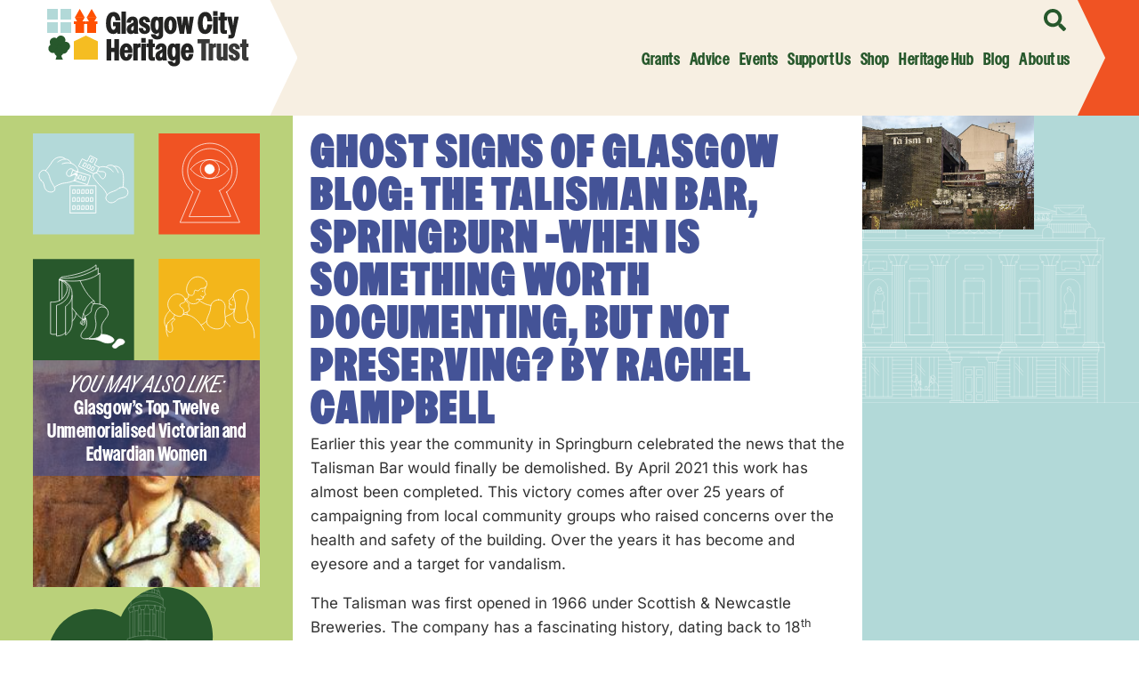

--- FILE ---
content_type: text/html; charset=UTF-8
request_url: https://www.glasgowheritage.org.uk/ghost-signs-of-glasgow-blog-the-talisman-bar-springburn-when-is-something-worth-documenting-but-not-preserving-by-rachel-campbell/
body_size: 26579
content:
<!doctype html><html
lang="en-US"><head>
 <script async src="https://www.googletagmanager.com/gtag/js?id=G-SGFXY7D0S1"></script> <script>window.dataLayer = window.dataLayer || [];
  function gtag(){dataLayer.push(arguments);}
  gtag('js', new Date());

  gtag('config', 'G-SGFXY7D0S1');</script>  <script id="cookieyes" type="text/javascript" src="https://cdn-cookieyes.com/client_data/efcd36208dcbf57524798ca9/script.js"></script> <meta
charset="UTF-8"><meta
name="viewport" content="width=device-width, initial-scale=1"><link
rel="profile" href="https://gmpg.org/xfn/11"><title>Ghost Signs of Glasgow blog: The Talisman Bar, Springburn -When is something worth documenting, but not preserving? by  Rachel Campbell &#8211; Glasgow City Heritage Trust</title> <script>(function (s, e, n, d, er) {
                s['Sender'] = er;
                s[er] = s[er] || function () {
                    (s[er].q = s[er].q || []).push(arguments)
                }, s[er].l = 1 * new Date();
                var a = e.createElement(n),
                    m = e.getElementsByTagName(n)[0];
                a.async = 1;
                a.src = d;
                m.parentNode.insertBefore(a, m)
            })(window, document, 'script', 'https://cdn.sender.net/accounts_resources/universal.js', 'sender');
            sender('a783be349c2767');</script> <script>sender('trackVisitors');</script> <script id="sender-track-cart"></script> <script id="sender-update-cart"></script> <meta
name="generator" content="Sender.net 2.10.10"/><meta
name='robots' content='max-image-preview:large' /> <script id="cookieyes" type="text/javascript" src="https://cdn-cookieyes.com/client_data/efcd36208dcbf57524798ca9/script.js"></script><link
rel='dns-prefetch' href='//capi-automation.s3.us-east-2.amazonaws.com' /><link
rel="alternate" type="application/rss+xml" title="Glasgow City Heritage Trust &raquo; Feed" href="https://www.glasgowheritage.org.uk/feed/" /><link
rel="alternate" type="application/rss+xml" title="Glasgow City Heritage Trust &raquo; Comments Feed" href="https://www.glasgowheritage.org.uk/comments/feed/" /><link
rel="alternate" title="oEmbed (JSON)" type="application/json+oembed" href="https://www.glasgowheritage.org.uk/wp-json/oembed/1.0/embed?url=https%3A%2F%2Fwww.glasgowheritage.org.uk%2Fghost-signs-of-glasgow-blog-the-talisman-bar-springburn-when-is-something-worth-documenting-but-not-preserving-by-rachel-campbell%2F" /><link
rel="alternate" title="oEmbed (XML)" type="text/xml+oembed" href="https://www.glasgowheritage.org.uk/wp-json/oembed/1.0/embed?url=https%3A%2F%2Fwww.glasgowheritage.org.uk%2Fghost-signs-of-glasgow-blog-the-talisman-bar-springburn-when-is-something-worth-documenting-but-not-preserving-by-rachel-campbell%2F&#038;format=xml" /><style id='wp-img-auto-sizes-contain-inline-css'>img:is([sizes=auto i],[sizes^="auto," i]){contain-intrinsic-size:3000px 1500px}</style><style id='fooevents-calendar-fooevents-calendar-shortcode-style-inline-css'>
/*!********************************************************************************************************************************************************************************************************************************************************************!*\
  !*** css ./node_modules/css-loader/dist/cjs.js??ruleSet[1].rules[4].use[1]!./node_modules/postcss-loader/dist/cjs.js??ruleSet[1].rules[4].use[2]!./node_modules/sass-loader/dist/cjs.js??ruleSet[1].rules[4].use[3]!./src/fooevents-calendar-shortcode/style.scss ***!
  \********************************************************************************************************************************************************************************************************************************************************************/
 .fooevents-calendar-block{width:100%}</style><style id='woocommerce-events-fooevents-event-listing-style-inline-css'>.wp-block-woocommerce-events-fooevents-event-listing{border:0}</style><link
rel='stylesheet' id='wc-memberships-blocks-css' href='https://www.glasgowheritage.org.uk/wp-content/plugins/woocommerce-memberships/assets/css/blocks/wc-memberships-blocks.min.css' media='all' /><style id='global-styles-inline-css'>:root{--wp--preset--aspect-ratio--square:1;--wp--preset--aspect-ratio--4-3:4/3;--wp--preset--aspect-ratio--3-4:3/4;--wp--preset--aspect-ratio--3-2:3/2;--wp--preset--aspect-ratio--2-3:2/3;--wp--preset--aspect-ratio--16-9:16/9;--wp--preset--aspect-ratio--9-16:9/16;--wp--preset--color--black:#000000;--wp--preset--color--cyan-bluish-gray:#abb8c3;--wp--preset--color--white:#ffffff;--wp--preset--color--pale-pink:#f78da7;--wp--preset--color--vivid-red:#cf2e2e;--wp--preset--color--luminous-vivid-orange:#ff6900;--wp--preset--color--luminous-vivid-amber:#fcb900;--wp--preset--color--light-green-cyan:#7bdcb5;--wp--preset--color--vivid-green-cyan:#00d084;--wp--preset--color--pale-cyan-blue:#8ed1fc;--wp--preset--color--vivid-cyan-blue:#0693e3;--wp--preset--color--vivid-purple:#9b51e0;--wp--preset--gradient--vivid-cyan-blue-to-vivid-purple:linear-gradient(135deg,rgb(6,147,227) 0%,rgb(155,81,224) 100%);--wp--preset--gradient--light-green-cyan-to-vivid-green-cyan:linear-gradient(135deg,rgb(122,220,180) 0%,rgb(0,208,130) 100%);--wp--preset--gradient--luminous-vivid-amber-to-luminous-vivid-orange:linear-gradient(135deg,rgb(252,185,0) 0%,rgb(255,105,0) 100%);--wp--preset--gradient--luminous-vivid-orange-to-vivid-red:linear-gradient(135deg,rgb(255,105,0) 0%,rgb(207,46,46) 100%);--wp--preset--gradient--very-light-gray-to-cyan-bluish-gray:linear-gradient(135deg,rgb(238,238,238) 0%,rgb(169,184,195) 100%);--wp--preset--gradient--cool-to-warm-spectrum:linear-gradient(135deg,rgb(74,234,220) 0%,rgb(151,120,209) 20%,rgb(207,42,186) 40%,rgb(238,44,130) 60%,rgb(251,105,98) 80%,rgb(254,248,76) 100%);--wp--preset--gradient--blush-light-purple:linear-gradient(135deg,rgb(255,206,236) 0%,rgb(152,150,240) 100%);--wp--preset--gradient--blush-bordeaux:linear-gradient(135deg,rgb(254,205,165) 0%,rgb(254,45,45) 50%,rgb(107,0,62) 100%);--wp--preset--gradient--luminous-dusk:linear-gradient(135deg,rgb(255,203,112) 0%,rgb(199,81,192) 50%,rgb(65,88,208) 100%);--wp--preset--gradient--pale-ocean:linear-gradient(135deg,rgb(255,245,203) 0%,rgb(182,227,212) 50%,rgb(51,167,181) 100%);--wp--preset--gradient--electric-grass:linear-gradient(135deg,rgb(202,248,128) 0%,rgb(113,206,126) 100%);--wp--preset--gradient--midnight:linear-gradient(135deg,rgb(2,3,129) 0%,rgb(40,116,252) 100%);--wp--preset--font-size--small:13px;--wp--preset--font-size--medium:20px;--wp--preset--font-size--large:36px;--wp--preset--font-size--x-large:42px;--wp--preset--spacing--20:0.44rem;--wp--preset--spacing--30:0.67rem;--wp--preset--spacing--40:1rem;--wp--preset--spacing--50:1.5rem;--wp--preset--spacing--60:2.25rem;--wp--preset--spacing--70:3.38rem;--wp--preset--spacing--80:5.06rem;--wp--preset--shadow--natural:6px 6px 9px rgba(0, 0, 0, 0.2);--wp--preset--shadow--deep:12px 12px 50px rgba(0, 0, 0, 0.4);--wp--preset--shadow--sharp:6px 6px 0px rgba(0, 0, 0, 0.2);--wp--preset--shadow--outlined:6px 6px 0px -3px rgb(255, 255, 255), 6px 6px rgb(0, 0, 0);--wp--preset--shadow--crisp:6px 6px 0px rgb(0, 0, 0)}:root{--wp--style--global--content-size:800px;--wp--style--global--wide-size:1200px}:where(body){margin:0}.wp-site-blocks>.alignleft{float:left;margin-right:2em}.wp-site-blocks>.alignright{float:right;margin-left:2em}.wp-site-blocks>.aligncenter{justify-content:center;margin-left:auto;margin-right:auto}:where(.wp-site-blocks)>*{margin-block-start:24px;margin-block-end:0}:where(.wp-site-blocks)>:first-child{margin-block-start:0}:where(.wp-site-blocks)>:last-child{margin-block-end:0}:root{--wp--style--block-gap:24px}:root :where(.is-layout-flow)>:first-child{margin-block-start:0}:root :where(.is-layout-flow)>:last-child{margin-block-end:0}:root :where(.is-layout-flow)>*{margin-block-start:24px;margin-block-end:0}:root :where(.is-layout-constrained)>:first-child{margin-block-start:0}:root :where(.is-layout-constrained)>:last-child{margin-block-end:0}:root :where(.is-layout-constrained)>*{margin-block-start:24px;margin-block-end:0}:root :where(.is-layout-flex){gap:24px}:root :where(.is-layout-grid){gap:24px}.is-layout-flow>.alignleft{float:left;margin-inline-start:0;margin-inline-end:2em}.is-layout-flow>.alignright{float:right;margin-inline-start:2em;margin-inline-end:0}.is-layout-flow>.aligncenter{margin-left:auto!important;margin-right:auto!important}.is-layout-constrained>.alignleft{float:left;margin-inline-start:0;margin-inline-end:2em}.is-layout-constrained>.alignright{float:right;margin-inline-start:2em;margin-inline-end:0}.is-layout-constrained>.aligncenter{margin-left:auto!important;margin-right:auto!important}.is-layout-constrained>:where(:not(.alignleft):not(.alignright):not(.alignfull)){max-width:var(--wp--style--global--content-size);margin-left:auto!important;margin-right:auto!important}.is-layout-constrained>.alignwide{max-width:var(--wp--style--global--wide-size)}body .is-layout-flex{display:flex}.is-layout-flex{flex-wrap:wrap;align-items:center}.is-layout-flex>:is(*,div){margin:0}body .is-layout-grid{display:grid}.is-layout-grid>:is(*,div){margin:0}body{padding-top:0;padding-right:0;padding-bottom:0;padding-left:0}a:where(:not(.wp-element-button)){text-decoration:underline}:root :where(.wp-element-button,.wp-block-button__link){background-color:#32373c;border-width:0;color:#fff;font-family:inherit;font-size:inherit;font-style:inherit;font-weight:inherit;letter-spacing:inherit;line-height:inherit;padding-top:calc(0.667em + 2px);padding-right:calc(1.333em + 2px);padding-bottom:calc(0.667em + 2px);padding-left:calc(1.333em + 2px);text-decoration:none;text-transform:inherit}.has-black-color{color:var(--wp--preset--color--black)!important}.has-cyan-bluish-gray-color{color:var(--wp--preset--color--cyan-bluish-gray)!important}.has-white-color{color:var(--wp--preset--color--white)!important}.has-pale-pink-color{color:var(--wp--preset--color--pale-pink)!important}.has-vivid-red-color{color:var(--wp--preset--color--vivid-red)!important}.has-luminous-vivid-orange-color{color:var(--wp--preset--color--luminous-vivid-orange)!important}.has-luminous-vivid-amber-color{color:var(--wp--preset--color--luminous-vivid-amber)!important}.has-light-green-cyan-color{color:var(--wp--preset--color--light-green-cyan)!important}.has-vivid-green-cyan-color{color:var(--wp--preset--color--vivid-green-cyan)!important}.has-pale-cyan-blue-color{color:var(--wp--preset--color--pale-cyan-blue)!important}.has-vivid-cyan-blue-color{color:var(--wp--preset--color--vivid-cyan-blue)!important}.has-vivid-purple-color{color:var(--wp--preset--color--vivid-purple)!important}.has-black-background-color{background-color:var(--wp--preset--color--black)!important}.has-cyan-bluish-gray-background-color{background-color:var(--wp--preset--color--cyan-bluish-gray)!important}.has-white-background-color{background-color:var(--wp--preset--color--white)!important}.has-pale-pink-background-color{background-color:var(--wp--preset--color--pale-pink)!important}.has-vivid-red-background-color{background-color:var(--wp--preset--color--vivid-red)!important}.has-luminous-vivid-orange-background-color{background-color:var(--wp--preset--color--luminous-vivid-orange)!important}.has-luminous-vivid-amber-background-color{background-color:var(--wp--preset--color--luminous-vivid-amber)!important}.has-light-green-cyan-background-color{background-color:var(--wp--preset--color--light-green-cyan)!important}.has-vivid-green-cyan-background-color{background-color:var(--wp--preset--color--vivid-green-cyan)!important}.has-pale-cyan-blue-background-color{background-color:var(--wp--preset--color--pale-cyan-blue)!important}.has-vivid-cyan-blue-background-color{background-color:var(--wp--preset--color--vivid-cyan-blue)!important}.has-vivid-purple-background-color{background-color:var(--wp--preset--color--vivid-purple)!important}.has-black-border-color{border-color:var(--wp--preset--color--black)!important}.has-cyan-bluish-gray-border-color{border-color:var(--wp--preset--color--cyan-bluish-gray)!important}.has-white-border-color{border-color:var(--wp--preset--color--white)!important}.has-pale-pink-border-color{border-color:var(--wp--preset--color--pale-pink)!important}.has-vivid-red-border-color{border-color:var(--wp--preset--color--vivid-red)!important}.has-luminous-vivid-orange-border-color{border-color:var(--wp--preset--color--luminous-vivid-orange)!important}.has-luminous-vivid-amber-border-color{border-color:var(--wp--preset--color--luminous-vivid-amber)!important}.has-light-green-cyan-border-color{border-color:var(--wp--preset--color--light-green-cyan)!important}.has-vivid-green-cyan-border-color{border-color:var(--wp--preset--color--vivid-green-cyan)!important}.has-pale-cyan-blue-border-color{border-color:var(--wp--preset--color--pale-cyan-blue)!important}.has-vivid-cyan-blue-border-color{border-color:var(--wp--preset--color--vivid-cyan-blue)!important}.has-vivid-purple-border-color{border-color:var(--wp--preset--color--vivid-purple)!important}.has-vivid-cyan-blue-to-vivid-purple-gradient-background{background:var(--wp--preset--gradient--vivid-cyan-blue-to-vivid-purple)!important}.has-light-green-cyan-to-vivid-green-cyan-gradient-background{background:var(--wp--preset--gradient--light-green-cyan-to-vivid-green-cyan)!important}.has-luminous-vivid-amber-to-luminous-vivid-orange-gradient-background{background:var(--wp--preset--gradient--luminous-vivid-amber-to-luminous-vivid-orange)!important}.has-luminous-vivid-orange-to-vivid-red-gradient-background{background:var(--wp--preset--gradient--luminous-vivid-orange-to-vivid-red)!important}.has-very-light-gray-to-cyan-bluish-gray-gradient-background{background:var(--wp--preset--gradient--very-light-gray-to-cyan-bluish-gray)!important}.has-cool-to-warm-spectrum-gradient-background{background:var(--wp--preset--gradient--cool-to-warm-spectrum)!important}.has-blush-light-purple-gradient-background{background:var(--wp--preset--gradient--blush-light-purple)!important}.has-blush-bordeaux-gradient-background{background:var(--wp--preset--gradient--blush-bordeaux)!important}.has-luminous-dusk-gradient-background{background:var(--wp--preset--gradient--luminous-dusk)!important}.has-pale-ocean-gradient-background{background:var(--wp--preset--gradient--pale-ocean)!important}.has-electric-grass-gradient-background{background:var(--wp--preset--gradient--electric-grass)!important}.has-midnight-gradient-background{background:var(--wp--preset--gradient--midnight)!important}.has-small-font-size{font-size:var(--wp--preset--font-size--small)!important}.has-medium-font-size{font-size:var(--wp--preset--font-size--medium)!important}.has-large-font-size{font-size:var(--wp--preset--font-size--large)!important}.has-x-large-font-size{font-size:var(--wp--preset--font-size--x-large)!important}:root :where(.wp-block-pullquote){font-size:1.5em;line-height:1.6}</style><link
rel='stylesheet' id='fooevents-calendar-full-callendar-style-css' href='https://www.glasgowheritage.org.uk/wp-content/plugins/fooevents-calendar/css/fullcalendar.css' media='all' /><link
rel='stylesheet' id='fooevents-calendar-full-callendar-print-style-css' href='https://www.glasgowheritage.org.uk/wp-content/plugins/fooevents-calendar/css/fullcalendar.print.css' media='print' /><link
rel='stylesheet' id='fooevents-calendar-full-callendar-styles-css' href='https://www.glasgowheritage.org.uk/wp-content/plugins/fooevents-calendar/css/style.css' media='all' /><link
rel='stylesheet' id='fooevents-calendar-full-callendar-minimalist-css' href='https://www.glasgowheritage.org.uk/wp-content/plugins/fooevents-calendar/css/fooevents-fullcalendar-minimalist.css' media='all' /><link
rel='stylesheet' id='dashicons-css' href='https://www.glasgowheritage.org.uk/wp-includes/css/dashicons.min.css' media='all' /><link
rel='stylesheet' id='woocommerce-events-front-style-css' href='https://www.glasgowheritage.org.uk/wp-content/plugins/fooevents/css/events-frontend.css' media='all' /><link
rel='stylesheet' id='woocommerce-events-zoom-frontend-style-css' href='https://www.glasgowheritage.org.uk/wp-content/plugins/fooevents/css/events-zoom-frontend.css' media='all' /><link
rel='stylesheet' id='woocommerce-layout-css' href='https://www.glasgowheritage.org.uk/wp-content/plugins/woocommerce/assets/css/woocommerce-layout.css' media='all' /><link
rel='stylesheet' id='woocommerce-smallscreen-css' href='https://www.glasgowheritage.org.uk/wp-content/plugins/woocommerce/assets/css/woocommerce-smallscreen.css' media='only screen and (max-width: 768px)' /><link
rel='stylesheet' id='woocommerce-general-css' href='https://www.glasgowheritage.org.uk/wp-content/plugins/woocommerce/assets/css/woocommerce.css' media='all' /><style id='woocommerce-inline-inline-css'>.woocommerce form .form-row .required{visibility:visible}</style><link
rel='stylesheet' id='wc-memberships-frontend-css' href='https://www.glasgowheritage.org.uk/wp-content/plugins/woocommerce-memberships/assets/css/frontend/wc-memberships-frontend.min.css' media='all' /><link
rel='stylesheet' id='parent-style-css' href='https://www.glasgowheritage.org.uk/wp-content/themes/hello-elementor/style.css' media='all' /><link
rel='stylesheet' id='child-style-css' href='https://www.glasgowheritage.org.uk/wp-content/themes/gcht-hello-child-theme-2025/style.css' media='all' /><link
rel='stylesheet' id='hello-elementor-css' href='https://www.glasgowheritage.org.uk/wp-content/themes/hello-elementor/assets/css/reset.css' media='all' /><link
rel='stylesheet' id='hello-elementor-theme-style-css' href='https://www.glasgowheritage.org.uk/wp-content/themes/hello-elementor/assets/css/theme.css' media='all' /><link
rel='stylesheet' id='hello-elementor-header-footer-css' href='https://www.glasgowheritage.org.uk/wp-content/themes/hello-elementor/assets/css/header-footer.css' media='all' /><link
rel='stylesheet' id='elementor-frontend-css' href='https://www.glasgowheritage.org.uk/wp-content/plugins/elementor/assets/css/frontend.min.css' media='all' /><link
rel='stylesheet' id='elementor-post-22640-css' href='https://www.glasgowheritage.org.uk/wp-content/uploads/elementor/css/post-22640.css' media='all' /><link
rel='stylesheet' id='widget-lottie-css' href='https://www.glasgowheritage.org.uk/wp-content/plugins/elementor-pro/assets/css/widget-lottie.min.css' media='all' /><link
rel='stylesheet' id='e-animation-grow-css' href='https://www.glasgowheritage.org.uk/wp-content/plugins/elementor/assets/lib/animations/styles/e-animation-grow.min.css' media='all' /><link
rel='stylesheet' id='widget-search-css' href='https://www.glasgowheritage.org.uk/wp-content/plugins/elementor-pro/assets/css/widget-search.min.css' media='all' /><link
rel='stylesheet' id='widget-nested-accordion-css' href='https://www.glasgowheritage.org.uk/wp-content/plugins/elementor/assets/css/widget-nested-accordion.min.css' media='all' /><link
rel='stylesheet' id='e-animation-fadeIn-css' href='https://www.glasgowheritage.org.uk/wp-content/plugins/elementor/assets/lib/animations/styles/fadeIn.min.css' media='all' /><link
rel='stylesheet' id='widget-nav-menu-css' href='https://www.glasgowheritage.org.uk/wp-content/plugins/elementor-pro/assets/css/widget-nav-menu.min.css' media='all' /><link
rel='stylesheet' id='e-sticky-css' href='https://www.glasgowheritage.org.uk/wp-content/plugins/elementor-pro/assets/css/modules/sticky.min.css' media='all' /><link
rel='stylesheet' id='widget-image-css' href='https://www.glasgowheritage.org.uk/wp-content/plugins/elementor/assets/css/widget-image.min.css' media='all' /><link
rel='stylesheet' id='e-animation-shrink-css' href='https://www.glasgowheritage.org.uk/wp-content/plugins/elementor/assets/lib/animations/styles/e-animation-shrink.min.css' media='all' /><link
rel='stylesheet' id='widget-social-icons-css' href='https://www.glasgowheritage.org.uk/wp-content/plugins/elementor/assets/css/widget-social-icons.min.css' media='all' /><link
rel='stylesheet' id='e-apple-webkit-css' href='https://www.glasgowheritage.org.uk/wp-content/plugins/elementor/assets/css/conditionals/apple-webkit.min.css' media='all' /><link
rel='stylesheet' id='widget-heading-css' href='https://www.glasgowheritage.org.uk/wp-content/plugins/elementor/assets/css/widget-heading.min.css' media='all' /><link
rel='stylesheet' id='widget-posts-css' href='https://www.glasgowheritage.org.uk/wp-content/plugins/elementor-pro/assets/css/widget-posts.min.css' media='all' /><link
rel='stylesheet' id='e-popup-css' href='https://www.glasgowheritage.org.uk/wp-content/plugins/elementor-pro/assets/css/conditionals/popup.min.css' media='all' /><link
rel='stylesheet' id='elementor-post-5211-css' href='https://www.glasgowheritage.org.uk/wp-content/uploads/elementor/css/post-5211.css' media='all' /><link
rel='stylesheet' id='elementor-post-22643-css' href='https://www.glasgowheritage.org.uk/wp-content/uploads/elementor/css/post-22643.css' media='all' /><link
rel='stylesheet' id='elementor-post-22779-css' href='https://www.glasgowheritage.org.uk/wp-content/uploads/elementor/css/post-22779.css' media='all' /><link
rel='stylesheet' id='elementor-post-22865-css' href='https://www.glasgowheritage.org.uk/wp-content/uploads/elementor/css/post-22865.css' media='all' /><link
rel='stylesheet' id='elementor-post-26056-css' href='https://www.glasgowheritage.org.uk/wp-content/uploads/elementor/css/post-26056.css' media='all' /><link
rel='stylesheet' id='e-woocommerce-notices-css' href='https://www.glasgowheritage.org.uk/wp-content/plugins/elementor-pro/assets/css/woocommerce-notices.min.css' media='all' /><link
rel='stylesheet' id='elementor-gf-local-inter-css' href='https://www.glasgowheritage.org.uk/wp-content/uploads/elementor/google-fonts/css/inter.css' media='all' /> <script src="https://www.glasgowheritage.org.uk/wp-includes/js/jquery/jquery.min.js" id="jquery-core-js"></script> <script src="https://www.glasgowheritage.org.uk/wp-includes/js/jquery/jquery-migrate.min.js" id="jquery-migrate-js"></script> <script src="https://www.glasgowheritage.org.uk/wp-content/plugins/fooevents-calendar/js/moment.js" id="fooevents-calendar-moment-js"></script> <script src="https://www.glasgowheritage.org.uk/wp-content/plugins/fooevents-calendar/js/fullcalendar.min.js" id="fooevents-calendar-full-callendar-js"></script> <script src="https://www.glasgowheritage.org.uk/wp-content/plugins/fooevents-calendar/js/locale-all.js" id="fooevents-calendar-full-callendar-locale-js"></script> <script src="https://www.glasgowheritage.org.uk/wp-includes/js/dist/vendor/react.min.js" id="react-js"></script> <script src="https://www.glasgowheritage.org.uk/wp-includes/js/dist/vendor/react-jsx-runtime.min.js" id="react-jsx-runtime-js"></script> <script src="https://www.glasgowheritage.org.uk/wp-includes/js/dist/autop.min.js" id="wp-autop-js"></script> <script src="https://www.glasgowheritage.org.uk/wp-includes/js/dist/blob.min.js" id="wp-blob-js"></script> <script src="https://www.glasgowheritage.org.uk/wp-includes/js/dist/block-serialization-default-parser.min.js" id="wp-block-serialization-default-parser-js"></script> <script src="https://www.glasgowheritage.org.uk/wp-includes/js/dist/hooks.min.js" id="wp-hooks-js"></script> <script src="https://www.glasgowheritage.org.uk/wp-includes/js/dist/deprecated.min.js" id="wp-deprecated-js"></script> <script src="https://www.glasgowheritage.org.uk/wp-includes/js/dist/dom.min.js" id="wp-dom-js"></script> <script src="https://www.glasgowheritage.org.uk/wp-includes/js/dist/vendor/react-dom.min.js" id="react-dom-js"></script> <script src="https://www.glasgowheritage.org.uk/wp-includes/js/dist/escape-html.min.js" id="wp-escape-html-js"></script> <script src="https://www.glasgowheritage.org.uk/wp-includes/js/dist/element.min.js" id="wp-element-js"></script> <script src="https://www.glasgowheritage.org.uk/wp-includes/js/dist/is-shallow-equal.min.js" id="wp-is-shallow-equal-js"></script> <script src="https://www.glasgowheritage.org.uk/wp-includes/js/dist/i18n.min.js" id="wp-i18n-js"></script> <script id="wp-i18n-js-after">wp.i18n.setLocaleData( { 'text direction\u0004ltr': [ 'ltr' ] } );
//# sourceURL=wp-i18n-js-after</script> <script src="https://www.glasgowheritage.org.uk/wp-includes/js/dist/keycodes.min.js" id="wp-keycodes-js"></script> <script src="https://www.glasgowheritage.org.uk/wp-includes/js/dist/priority-queue.min.js" id="wp-priority-queue-js"></script> <script src="https://www.glasgowheritage.org.uk/wp-includes/js/dist/compose.min.js" id="wp-compose-js"></script> <script src="https://www.glasgowheritage.org.uk/wp-includes/js/dist/private-apis.min.js" id="wp-private-apis-js"></script> <script src="https://www.glasgowheritage.org.uk/wp-includes/js/dist/redux-routine.min.js" id="wp-redux-routine-js"></script> <script src="https://www.glasgowheritage.org.uk/wp-includes/js/dist/data.min.js" id="wp-data-js"></script> <script id="wp-data-js-after">( function() {
	var userId = 0;
	var storageKey = "WP_DATA_USER_" + userId;
	wp.data
		.use( wp.data.plugins.persistence, { storageKey: storageKey } );
} )();
//# sourceURL=wp-data-js-after</script> <script src="https://www.glasgowheritage.org.uk/wp-includes/js/dist/html-entities.min.js" id="wp-html-entities-js"></script> <script src="https://www.glasgowheritage.org.uk/wp-includes/js/dist/dom-ready.min.js" id="wp-dom-ready-js"></script> <script src="https://www.glasgowheritage.org.uk/wp-includes/js/dist/a11y.min.js" id="wp-a11y-js"></script> <script src="https://www.glasgowheritage.org.uk/wp-includes/js/dist/rich-text.min.js" id="wp-rich-text-js"></script> <script src="https://www.glasgowheritage.org.uk/wp-includes/js/dist/shortcode.min.js" id="wp-shortcode-js"></script> <script src="https://www.glasgowheritage.org.uk/wp-includes/js/dist/warning.min.js" id="wp-warning-js"></script> <script src="https://www.glasgowheritage.org.uk/wp-includes/js/dist/blocks.min.js" id="wp-blocks-js"></script> <script id="subscribe-newsletter-block-js-extra">var senderNewsletter = {"storeId":"dBPjWa","senderCheckbox":"Subscribe to our mailing list","senderAjax":"https://www.glasgowheritage.org.uk/wp-admin/admin-ajax.php","checkboxActive":""};
//# sourceURL=subscribe-newsletter-block-js-extra</script> <script src="https://www.glasgowheritage.org.uk/wp-content/plugins/sender-net-automated-emails/includes/js/subscribe-newsletter.block.js" id="subscribe-newsletter-block-js"></script> <script src="https://www.glasgowheritage.org.uk/wp-content/plugins/woocommerce/assets/js/jquery-blockui/jquery.blockUI.min.js" id="wc-jquery-blockui-js" defer data-wp-strategy="defer"></script> <script src="https://www.glasgowheritage.org.uk/wp-content/plugins/woocommerce/assets/js/js-cookie/js.cookie.min.js" id="wc-js-cookie-js" defer data-wp-strategy="defer"></script> <script id="woocommerce-js-extra">var woocommerce_params = {"ajax_url":"/wp-admin/admin-ajax.php","wc_ajax_url":"/?wc-ajax=%%endpoint%%","i18n_password_show":"Show password","i18n_password_hide":"Hide password"};
//# sourceURL=woocommerce-js-extra</script> <script src="https://www.glasgowheritage.org.uk/wp-content/plugins/woocommerce/assets/js/frontend/woocommerce.min.js" id="woocommerce-js" defer data-wp-strategy="defer"></script> <script src="https://www.glasgowheritage.org.uk/wp-content/plugins/paywall-for-woocommerce//assets/js/TIVWP.js" id="tivwp-js"></script> <link
rel="https://api.w.org/" href="https://www.glasgowheritage.org.uk/wp-json/" /><link
rel="alternate" title="JSON" type="application/json" href="https://www.glasgowheritage.org.uk/wp-json/wp/v2/posts/5211" /><link
rel="EditURI" type="application/rsd+xml" title="RSD" href="https://www.glasgowheritage.org.uk/xmlrpc.php?rsd" /><link
rel="canonical" href="https://www.glasgowheritage.org.uk/ghost-signs-of-glasgow-blog-the-talisman-bar-springburn-when-is-something-worth-documenting-but-not-preserving-by-rachel-campbell/" /><link
rel='shortlink' href='https://www.glasgowheritage.org.uk/?p=5211' /><style id="preventDefaultBGImagesFromLoading">.randomBGImage{background-image:none!important}</style> <script>document.addEventListener('DOMContentLoaded', () => {
    document.querySelectorAll('.e-n-tab-title').forEach(tabTitle => {
        tabTitle.addEventListener('click', () => {
            setTimeout(() => {
                window.dispatchEvent(new Event('resize'));
            }, 100);
        });
    });
});</script> <noscript><style>.woocommerce-product-gallery{opacity:1!important}</style></noscript><meta
name="generator" content="Elementor 3.34.1; features: e_font_icon_svg, additional_custom_breakpoints; settings: css_print_method-external, google_font-enabled, font_display-swap"> <script>(function (s, e, n, d, er) {
    s['Sender'] = er;
    s[er] = s[er] || function () {
      (s[er].q = s[er].q || []).push(arguments)
    }, s[er].l = 1 * new Date();
    var a = e.createElement(n),
        m = e.getElementsByTagName(n)[0];
    a.async = 1;
    a.src = d;
    m.parentNode.insertBefore(a, m)
  })(window, document, 'script', 'https://cdn.sender.net/accounts_resources/universal.js', 'sender');
  sender('a783be349c2767')</script> <script src="https://analytics.ahrefs.com/analytics.js" data-key="2bXOPa85gJ+KkCC1zDW5mg" async></script> <script  type="text/javascript">!function(f,b,e,v,n,t,s){if(f.fbq)return;n=f.fbq=function(){n.callMethod?
					n.callMethod.apply(n,arguments):n.queue.push(arguments)};if(!f._fbq)f._fbq=n;
					n.push=n;n.loaded=!0;n.version='2.0';n.queue=[];t=b.createElement(e);t.async=!0;
					t.src=v;s=b.getElementsByTagName(e)[0];s.parentNode.insertBefore(t,s)}(window,
					document,'script','https://connect.facebook.net/en_US/fbevents.js');</script>  <script  type="text/javascript">fbq('init', '891543467670682', {}, {
    "agent": "woocommerce_6-10.4.3-3.5.15"
});

				document.addEventListener( 'DOMContentLoaded', function() {
					// Insert placeholder for events injected when a product is added to the cart through AJAX.
					document.body.insertAdjacentHTML( 'beforeend', '<div class=\"wc-facebook-pixel-event-placeholder\"></div>' );
				}, false );</script> <style>.e-con.e-parent:nth-of-type(n+4):not(.e-lazyloaded):not(.e-no-lazyload),.e-con.e-parent:nth-of-type(n+4):not(.e-lazyloaded):not(.e-no-lazyload) *{background-image:none!important}@media screen and (max-height:1024px){.e-con.e-parent:nth-of-type(n+3):not(.e-lazyloaded):not(.e-no-lazyload),.e-con.e-parent:nth-of-type(n+3):not(.e-lazyloaded):not(.e-no-lazyload) *{background-image:none!important}}@media screen and (max-height:640px){.e-con.e-parent:nth-of-type(n+2):not(.e-lazyloaded):not(.e-no-lazyload),.e-con.e-parent:nth-of-type(n+2):not(.e-lazyloaded):not(.e-no-lazyload) *{background-image:none!important}}</style><link
rel="icon" href="https://www.glasgowheritage.org.uk/wp-content/uploads/2025/02/GCHT_CircleLogo_Shapes-100x100.png" sizes="32x32" /><link
rel="icon" href="https://www.glasgowheritage.org.uk/wp-content/uploads/2025/02/GCHT_CircleLogo_Shapes-300x300.png" sizes="192x192" /><link
rel="apple-touch-icon" href="https://www.glasgowheritage.org.uk/wp-content/uploads/2025/02/GCHT_CircleLogo_Shapes-300x300.png" /><meta
name="msapplication-TileImage" content="https://www.glasgowheritage.org.uk/wp-content/uploads/2025/02/GCHT_CircleLogo_Shapes-300x300.png" /><style id="wp-custom-css">.page-id-19 .alignwide{margin-inline:0}.woocommerce-billing-fields__field-wrapper,.woocommerce-additional-fields__field-wrapper,.woocommerce-checkout #payment,.page-id-19 .woocommerce .woocommerce-customer-details address{padding:20px;background-color:#f7efe2}.woocommerce form .form-row .input-text,.page-id-19 .woocommerce .woocommerce-customer-details address{border-radius:0;border:none}.woocommerce table.shop_table tbody th,.woocommerce table.shop_table tfoot td,.woocommerce table.shop_table tfoot th,.woocommerce table.shop_table td,.page-id-19 table thead:first-child tr:first-child th{border:none}.woocommerce-checkout #payment div.payment_box{background-color:#bad17a}.woocommerce-checkout #payment div.payment_box::before{border-bottom-color:#bad17a}.woocommerce-checkout #payment div.payment_box .form-row,.woocommerce-checkout #payment div.payment_box .wc-credit-card-form{margin:0}.woocommerce #payment #place_order,.woocommerce-page #payment #place_order{float:left;margin-top:20px}#ship-to-different-address-checkbox{margin-right:8px}@media (max-width:1024px){.woocommerce .woocommerce-checkout .col2-set .col-1,.woocommerce .woocommerce-checkout .col2-set .col-2{width:100%!important}#ship-to-different-address{font-family:"Inter",sans-serif;font-size:16px;letter-spacing:0;color:#333;font-weight:400;padding:3px}@media (max-width:764px){.woocommerce-checkout #payment{padding:10px}.woocommerce-checkout #payment ul.payment_methods li input{margin-right:.2em}.woocommerce form .form-row-first,.woocommerce form .form-row-last{float:none;width:100%}.woocommerce-checkout #payment ul.payment_methods{padding:0}.woocommerce-checkout #payment ul.payment_methods{border-bottom:none}}</style></head><body
class="wp-singular post-template-default single single-post postid-5211 single-format-standard wp-custom-logo wp-embed-responsive wp-theme-hello-elementor wp-child-theme-gcht-hello-child-theme-2025 theme-hello-elementor woocommerce-no-js hello-elementor-default e-wc-error-notice e-wc-message-notice e-wc-info-notice elementor-default elementor-kit-22640 elementor-page elementor-page-5211 elementor-page-47038 elementor-page-22865"><a
class="skip-link screen-reader-text" href="#content">Skip to content</a><header
data-elementor-type="header" data-elementor-id="22643" class="elementor elementor-22643 elementor-location-header" data-elementor-post-type="elementor_library"><div
class="elementor-element elementor-element-702b3385 e-con-full animated-fast e-flex elementor-invisible e-con e-parent" data-id="702b3385" data-element_type="container" data-settings="{&quot;background_background&quot;:&quot;classic&quot;,&quot;sticky&quot;:&quot;top&quot;,&quot;sticky_on&quot;:[&quot;desktop&quot;,&quot;mobile&quot;],&quot;animation&quot;:&quot;fadeIn&quot;,&quot;sticky_offset&quot;:0,&quot;sticky_effects_offset&quot;:0,&quot;sticky_anchor_link_offset&quot;:0}"><div
class="elementor-element elementor-element-61f1a1c7 e-con-full e-flex e-con e-child" data-id="61f1a1c7" data-element_type="container" data-settings="{&quot;background_background&quot;:&quot;classic&quot;}"><div
class="elementor-element elementor-element-c5a75e0 elementor-align-center elementor-widget elementor-widget-lottie" data-id="c5a75e0" data-element_type="widget" data-settings="{&quot;source_json&quot;:{&quot;url&quot;:&quot;https:\/\/www.glasgowheritage.org.uk\/wp-content\/uploads\/2025\/02\/gcht_logo_anim-1.json&quot;,&quot;id&quot;:22765,&quot;size&quot;:&quot;&quot;,&quot;alt&quot;:&quot;&quot;,&quot;source&quot;:&quot;library&quot;},&quot;link_to&quot;:&quot;custom&quot;,&quot;source&quot;:&quot;media_file&quot;,&quot;caption_source&quot;:&quot;none&quot;,&quot;custom_link&quot;:{&quot;url&quot;:&quot;https:\/\/www.glasgowheritage.org.uk&quot;,&quot;is_external&quot;:&quot;&quot;,&quot;nofollow&quot;:&quot;&quot;,&quot;custom_attributes&quot;:&quot;&quot;},&quot;trigger&quot;:&quot;arriving_to_viewport&quot;,&quot;viewport&quot;:{&quot;unit&quot;:&quot;%&quot;,&quot;size&quot;:&quot;&quot;,&quot;sizes&quot;:{&quot;start&quot;:0,&quot;end&quot;:100}},&quot;play_speed&quot;:{&quot;unit&quot;:&quot;px&quot;,&quot;size&quot;:1,&quot;sizes&quot;:[]},&quot;start_point&quot;:{&quot;unit&quot;:&quot;%&quot;,&quot;size&quot;:0,&quot;sizes&quot;:[]},&quot;end_point&quot;:{&quot;unit&quot;:&quot;%&quot;,&quot;size&quot;:100,&quot;sizes&quot;:[]},&quot;renderer&quot;:&quot;svg&quot;}" data-widget_type="lottie.default"><div
class="elementor-widget-container">
<a
class="e-lottie__container__link" href="https://www.glasgowheritage.org.uk"><div
class="e-lottie__container"><div
class="e-lottie__animation"></div></div></a></div></div></div><div
class="elementor-element elementor-element-816e115 e-con-full e-flex e-con e-child" data-id="816e115" data-element_type="container"><div
class="elementor-element elementor-element-ec2d733 elementor-widget__width-initial elementor-hidden-mobile search-acc elementor-widget elementor-widget-n-accordion" data-id="ec2d733" data-element_type="widget" data-settings="{&quot;default_state&quot;:&quot;all_collapsed&quot;,&quot;max_items_expended&quot;:&quot;one&quot;,&quot;n_accordion_animation_duration&quot;:{&quot;unit&quot;:&quot;ms&quot;,&quot;size&quot;:400,&quot;sizes&quot;:[]}}" data-widget_type="nested-accordion.default"><div
class="elementor-widget-container"><div
class="e-n-accordion" aria-label="Accordion. Open links with Enter or Space, close with Escape, and navigate with Arrow Keys">
<details
id="e-n-accordion-item-2470" class="e-n-accordion-item" >
<summary
class="e-n-accordion-item-title" data-accordion-index="1" tabindex="0" aria-expanded="false" aria-controls="e-n-accordion-item-2470" >
<span
class='e-n-accordion-item-title-header'><div
class="e-n-accordion-item-title-text"></div></span>
<span
class='e-n-accordion-item-title-icon'>
<span
class='e-opened' ><svg
aria-hidden="true" class="e-font-icon-svg e-fas-search" viewBox="0 0 512 512" xmlns="http://www.w3.org/2000/svg"><path
d="M505 442.7L405.3 343c-4.5-4.5-10.6-7-17-7H372c27.6-35.3 44-79.7 44-128C416 93.1 322.9 0 208 0S0 93.1 0 208s93.1 208 208 208c48.3 0 92.7-16.4 128-44v16.3c0 6.4 2.5 12.5 7 17l99.7 99.7c9.4 9.4 24.6 9.4 33.9 0l28.3-28.3c9.4-9.4 9.4-24.6.1-34zM208 336c-70.7 0-128-57.2-128-128 0-70.7 57.2-128 128-128 70.7 0 128 57.2 128 128 0 70.7-57.2 128-128 128z"></path></svg></span>
<span
class='e-closed'><svg
aria-hidden="true" class="e-font-icon-svg e-fas-search" viewBox="0 0 512 512" xmlns="http://www.w3.org/2000/svg"><path
d="M505 442.7L405.3 343c-4.5-4.5-10.6-7-17-7H372c27.6-35.3 44-79.7 44-128C416 93.1 322.9 0 208 0S0 93.1 0 208s93.1 208 208 208c48.3 0 92.7-16.4 128-44v16.3c0 6.4 2.5 12.5 7 17l99.7 99.7c9.4 9.4 24.6 9.4 33.9 0l28.3-28.3c9.4-9.4 9.4-24.6.1-34zM208 336c-70.7 0-128-57.2-128-128 0-70.7 57.2-128 128-128 70.7 0 128 57.2 128 128 0 70.7-57.2 128-128 128z"></path></svg></span>
</span></summary><div
role="region" aria-labelledby="e-n-accordion-item-2470" class="elementor-element elementor-element-b8b8f16 e-con-full e-flex e-con e-child" data-id="b8b8f16" data-element_type="container"><div
class="elementor-element elementor-element-59379a1 elementor-widget__width-initial elementor-widget elementor-widget-search" data-id="59379a1" data-element_type="widget" data-settings="{&quot;submit_trigger&quot;:&quot;both&quot;,&quot;live_results&quot;:&quot;yes&quot;,&quot;template_id&quot;:&quot;42504&quot;,&quot;pagination_type_options&quot;:&quot;previous_next&quot;,&quot;minimum_search_characters&quot;:3,&quot;page_limit_settings&quot;:5,&quot;results_is_dropdown_width&quot;:&quot;search_field&quot;}" data-widget_type="search.default"><div
class="elementor-widget-container">
<search
class="e-search hidden" role="search"><form
class="e-search-form" action="https://www.glasgowheritage.org.uk" method="get">
<label
class="e-search-label" for="search-59379a1">
<span
class="elementor-screen-only">
Search					</span>
</label><div
class="e-search-input-wrapper">
<input
id="search-59379a1" placeholder="Type to start searching - hit return to see all results" class="e-search-input" type="search" name="s" value="" autocomplete="on" role="combobox" aria-autocomplete="list" aria-expanded="false" aria-controls="results-59379a1" aria-haspopup="listbox">
<svg
aria-hidden="true" class="e-font-icon-svg e-fas-times" viewBox="0 0 352 512" xmlns="http://www.w3.org/2000/svg"><path
d="M242.72 256l100.07-100.07c12.28-12.28 12.28-32.19 0-44.48l-22.24-22.24c-12.28-12.28-32.19-12.28-44.48 0L176 189.28 75.93 89.21c-12.28-12.28-32.19-12.28-44.48 0L9.21 111.45c-12.28 12.28-12.28 32.19 0 44.48L109.28 256 9.21 356.07c-12.28 12.28-12.28 32.19 0 44.48l22.24 22.24c12.28 12.28 32.2 12.28 44.48 0L176 322.72l100.07 100.07c12.28 12.28 32.2 12.28 44.48 0l22.24-22.24c12.28-12.28 12.28-32.19 0-44.48L242.72 256z"></path></svg><output
class="hide-pagination-numbers e-search-results-container hide-loader" id="results-59379a1" aria-live="polite" aria-atomic="true" aria-label="Results for search" tabindex="0"><div
class="e-search-results"></div></output></div>
<button
class="e-search-submit  elementor-animation-grow" type="submit" aria-label="Search">
</button>
<input
type="hidden" name="e_search_props" value="59379a1-22643"></form>
</search></div></div></div>
</details></div></div></div><div
class="elementor-element elementor-element-26e76f4f elementor-nav-menu--dropdown-mobile elementor-nav-menu--stretch animated-slow elementor-nav-menu__text-align-aside elementor-nav-menu--toggle elementor-nav-menu--burger elementor-invisible elementor-widget elementor-widget-nav-menu" data-id="26e76f4f" data-element_type="widget" id="main_menuu" data-settings="{&quot;submenu_icon&quot;:{&quot;value&quot;:&quot;&lt;i aria-hidden=\&quot;true\&quot; class=\&quot;\&quot;&gt;&lt;\/i&gt;&quot;,&quot;library&quot;:&quot;&quot;},&quot;full_width&quot;:&quot;stretch&quot;,&quot;_animation&quot;:&quot;fadeIn&quot;,&quot;_animation_tablet&quot;:&quot;fadeIn&quot;,&quot;layout&quot;:&quot;horizontal&quot;,&quot;toggle&quot;:&quot;burger&quot;}" data-widget_type="nav-menu.default"><div
class="elementor-widget-container"><nav
aria-label="Menu" class="elementor-nav-menu--main elementor-nav-menu__container elementor-nav-menu--layout-horizontal e--pointer-none e--animation-slow"><ul
id="menu-1-26e76f4f" class="elementor-nav-menu"><li
class="menu-item menu-item-type-post_type menu-item-object-page menu-item-has-children menu-item-27724"><a
href="https://www.glasgowheritage.org.uk/grants/" class="elementor-item">Grants</a><ul
class="sub-menu elementor-nav-menu--dropdown"><li
class="menu-item menu-item-type-post_type menu-item-object-page menu-item-27737"><a
href="https://www.glasgowheritage.org.uk/grants/" class="elementor-sub-item">Grants Overview</a></li><li
class="menu-item menu-item-type-post_type menu-item-object-page menu-item-27738"><a
href="https://www.glasgowheritage.org.uk/should-you-apply-to-us-for-funding/" class="elementor-sub-item">Enquiry Form</a></li><li
class="menu-item menu-item-type-post_type menu-item-object-page menu-item-43914"><a
href="https://www.glasgowheritage.org.uk/my-grants/" class="elementor-sub-item">My Grants</a></li><li
class="menu-item menu-item-type-post_type menu-item-object-page menu-item-27740"><a
href="https://www.glasgowheritage.org.uk/past-grant-awards/" class="elementor-sub-item">Past Grant Awards</a></li><li
class="menu-item menu-item-type-post_type menu-item-object-page menu-item-27739"><a
href="https://www.glasgowheritage.org.uk/grantsfaqs/" class="elementor-sub-item">Grants FAQs</a></li></ul></li><li
class="menu-item menu-item-type-post_type menu-item-object-page menu-item-has-children menu-item-27725"><a
href="https://www.glasgowheritage.org.uk/maintenance/" class="elementor-item">Advice</a><ul
class="sub-menu elementor-nav-menu--dropdown"><li
class="menu-item menu-item-type-post_type menu-item-object-page menu-item-27747"><a
href="https://www.glasgowheritage.org.uk/maintenance/getting-started/" class="elementor-sub-item">Getting Started</a></li><li
class="menu-item menu-item-type-post_type menu-item-object-page menu-item-27742"><a
href="https://www.glasgowheritage.org.uk/maintenance/traditional-buildings-different/" class="elementor-sub-item">Traditional Buildings – How Are They Different?</a></li><li
class="menu-item menu-item-type-post_type menu-item-object-page menu-item-27743"><a
href="https://www.glasgowheritage.org.uk/maintenance/responsibility-ownership/" class="elementor-sub-item">Responsibility &#038; The Law</a></li><li
class="menu-item menu-item-type-post_type menu-item-object-page menu-item-27744"><a
href="https://www.glasgowheritage.org.uk/maintenance/setting-up-a-maintenance-plan/" class="elementor-sub-item">Property Management &#038; Maintenance</a></li><li
class="menu-item menu-item-type-post_type menu-item-object-page menu-item-27745"><a
href="https://www.glasgowheritage.org.uk/maintenance/communal-repairs/" class="elementor-sub-item">Communal Repairs</a></li><li
class="menu-item menu-item-type-post_type menu-item-object-page menu-item-27746"><a
href="https://www.glasgowheritage.org.uk/maintenance/finding-the-right-people/" class="elementor-sub-item">Finding the Right People</a></li></ul></li><li
class="menu-item menu-item-type-post_type menu-item-object-page menu-item-has-children menu-item-27726"><a
href="https://www.glasgowheritage.org.uk/upcoming-events/" class="elementor-item">Events</a><ul
class="sub-menu elementor-nav-menu--dropdown"><li
class="menu-item menu-item-type-post_type menu-item-object-page menu-item-27748"><a
href="https://www.glasgowheritage.org.uk/upcoming-events/" class="elementor-sub-item">Upcoming Events</a></li><li
class="menu-item menu-item-type-post_type menu-item-object-page menu-item-27749"><a
href="https://www.glasgowheritage.org.uk/event-calendar/" class="elementor-sub-item">Event Calendar</a></li><li
class="menu-item menu-item-type-post_type menu-item-object-post menu-item-27750"><a
href="https://www.glasgowheritage.org.uk/speakers/" class="elementor-sub-item">Join our speakers database</a></li><li
class="menu-item menu-item-type-post_type menu-item-object-post menu-item-27751"><a
href="https://www.glasgowheritage.org.uk/zoom-user-guide/" class="elementor-sub-item">Zoom User Guide</a></li><li
class="menu-item menu-item-type-post_type menu-item-object-page menu-item-27752"><a
href="https://www.glasgowheritage.org.uk/gcht-access-statement/" class="elementor-sub-item">GCHT Accessibility Guide</a></li><li
class="menu-item menu-item-type-post_type menu-item-object-page menu-item-27753"><a
href="https://www.glasgowheritage.org.uk/terms-conditions-gcht-events/" class="elementor-sub-item">Terms and Conditions for GCHT Events</a></li></ul></li><li
class="menu-item menu-item-type-post_type menu-item-object-page menu-item-27727"><a
href="https://www.glasgowheritage.org.uk/support-us/" class="elementor-item">Support Us</a></li><li
class="menu-item menu-item-type-post_type menu-item-object-page menu-item-has-children menu-item-27735"><a
href="https://www.glasgowheritage.org.uk/gcht-shop/" class="elementor-item">Shop</a><ul
class="sub-menu elementor-nav-menu--dropdown"><li
class="menu-item menu-item-type-post_type menu-item-object-page menu-item-27757"><a
href="https://www.glasgowheritage.org.uk/gcht-shop/" class="elementor-sub-item">Shop</a></li><li
class="menu-item menu-item-type-post_type menu-item-object-page menu-item-27755"><a
href="https://www.glasgowheritage.org.uk/gcht-shop/my-account/" class="elementor-sub-item">My Account</a></li><li
class="menu-item menu-item-type-post_type menu-item-object-page menu-item-27754"><a
href="https://www.glasgowheritage.org.uk/gcht-shop/cart/" class="elementor-sub-item">Shopping basket</a></li><li
class="menu-item menu-item-type-post_type menu-item-object-page menu-item-27756"><a
href="https://www.glasgowheritage.org.uk/gcht-shop/faqs/" class="elementor-sub-item">FAQs</a></li></ul></li><li
class="menu-item menu-item-type-post_type menu-item-object-page menu-item-27736"><a
href="https://www.glasgowheritage.org.uk/heritage-hub/" class="elementor-item">Heritage Hub</a></li><li
class="menu-item menu-item-type-post_type menu-item-object-page menu-item-41760"><a
href="https://www.glasgowheritage.org.uk/news-blog/" class="elementor-item">Blog</a></li><li
class="menu-item menu-item-type-post_type menu-item-object-page menu-item-has-children menu-item-27763"><a
href="https://www.glasgowheritage.org.uk/contact-us/staff/" class="elementor-item">About us</a><ul
class="sub-menu elementor-nav-menu--dropdown"><li
class="menu-item menu-item-type-post_type menu-item-object-page menu-item-27764"><a
href="https://www.glasgowheritage.org.uk/contact-us/staff/" class="elementor-sub-item">Staff</a></li><li
class="menu-item menu-item-type-post_type menu-item-object-page menu-item-27765"><a
href="https://www.glasgowheritage.org.uk/contact-us/trustees-staff/" class="elementor-sub-item">Trustees</a></li><li
class="menu-item menu-item-type-post_type menu-item-object-page menu-item-27767"><a
href="https://www.glasgowheritage.org.uk/support-us/" class="elementor-sub-item">Support Us</a></li><li
class="menu-item menu-item-type-post_type menu-item-object-post menu-item-44866"><a
href="https://www.glasgowheritage.org.uk/vacancy-built-heritage-officer-maternity-cover/" class="elementor-sub-item">Vacancies</a></li><li
class="menu-item menu-item-type-post_type menu-item-object-page menu-item-27766"><a
href="https://www.glasgowheritage.org.uk/contact-us/mailing-list/" class="elementor-sub-item">Mailing List</a></li><li
class="menu-item menu-item-type-post_type menu-item-object-post menu-item-42615"><a
href="https://www.glasgowheritage.org.uk/strategic-plan/" class="elementor-sub-item">Strategic Plan</a></li><li
class="menu-item menu-item-type-post_type menu-item-object-post menu-item-42616"><a
href="https://www.glasgowheritage.org.uk/annual-reports/" class="elementor-sub-item">Annual Reports</a></li><li
class="menu-item menu-item-type-post_type menu-item-object-page menu-item-27768"><a
href="https://www.glasgowheritage.org.uk/contact-us/" class="elementor-sub-item">Contact</a></li></ul></li></ul></nav><div
class="elementor-menu-toggle" role="button" tabindex="0" aria-label="Menu Toggle" aria-expanded="false">
<svg
aria-hidden="true" role="presentation" class="elementor-menu-toggle__icon--open e-font-icon-svg e-fas-bars" viewBox="0 0 448 512" xmlns="http://www.w3.org/2000/svg"><path
d="M16 132h416c8.837 0 16-7.163 16-16V76c0-8.837-7.163-16-16-16H16C7.163 60 0 67.163 0 76v40c0 8.837 7.163 16 16 16zm0 160h416c8.837 0 16-7.163 16-16v-40c0-8.837-7.163-16-16-16H16c-8.837 0-16 7.163-16 16v40c0 8.837 7.163 16 16 16zm0 160h416c8.837 0 16-7.163 16-16v-40c0-8.837-7.163-16-16-16H16c-8.837 0-16 7.163-16 16v40c0 8.837 7.163 16 16 16z"></path></svg><svg
aria-hidden="true" role="presentation" class="elementor-menu-toggle__icon--close e-font-icon-svg e-eicon-close" viewBox="0 0 1000 1000" xmlns="http://www.w3.org/2000/svg"><path
d="M742 167L500 408 258 167C246 154 233 150 217 150 196 150 179 158 167 167 154 179 150 196 150 212 150 229 154 242 171 254L408 500 167 742C138 771 138 800 167 829 196 858 225 858 254 829L496 587 738 829C750 842 767 846 783 846 800 846 817 842 829 829 842 817 846 804 846 783 846 767 842 750 829 737L588 500 833 258C863 229 863 200 833 171 804 137 775 137 742 167Z"></path></svg></div><nav
class="elementor-nav-menu--dropdown elementor-nav-menu__container" aria-hidden="true"><ul
id="menu-2-26e76f4f" class="elementor-nav-menu"><li
class="menu-item menu-item-type-post_type menu-item-object-page menu-item-has-children menu-item-27724"><a
href="https://www.glasgowheritage.org.uk/grants/" class="elementor-item" tabindex="-1">Grants</a><ul
class="sub-menu elementor-nav-menu--dropdown"><li
class="menu-item menu-item-type-post_type menu-item-object-page menu-item-27737"><a
href="https://www.glasgowheritage.org.uk/grants/" class="elementor-sub-item" tabindex="-1">Grants Overview</a></li><li
class="menu-item menu-item-type-post_type menu-item-object-page menu-item-27738"><a
href="https://www.glasgowheritage.org.uk/should-you-apply-to-us-for-funding/" class="elementor-sub-item" tabindex="-1">Enquiry Form</a></li><li
class="menu-item menu-item-type-post_type menu-item-object-page menu-item-43914"><a
href="https://www.glasgowheritage.org.uk/my-grants/" class="elementor-sub-item" tabindex="-1">My Grants</a></li><li
class="menu-item menu-item-type-post_type menu-item-object-page menu-item-27740"><a
href="https://www.glasgowheritage.org.uk/past-grant-awards/" class="elementor-sub-item" tabindex="-1">Past Grant Awards</a></li><li
class="menu-item menu-item-type-post_type menu-item-object-page menu-item-27739"><a
href="https://www.glasgowheritage.org.uk/grantsfaqs/" class="elementor-sub-item" tabindex="-1">Grants FAQs</a></li></ul></li><li
class="menu-item menu-item-type-post_type menu-item-object-page menu-item-has-children menu-item-27725"><a
href="https://www.glasgowheritage.org.uk/maintenance/" class="elementor-item" tabindex="-1">Advice</a><ul
class="sub-menu elementor-nav-menu--dropdown"><li
class="menu-item menu-item-type-post_type menu-item-object-page menu-item-27747"><a
href="https://www.glasgowheritage.org.uk/maintenance/getting-started/" class="elementor-sub-item" tabindex="-1">Getting Started</a></li><li
class="menu-item menu-item-type-post_type menu-item-object-page menu-item-27742"><a
href="https://www.glasgowheritage.org.uk/maintenance/traditional-buildings-different/" class="elementor-sub-item" tabindex="-1">Traditional Buildings – How Are They Different?</a></li><li
class="menu-item menu-item-type-post_type menu-item-object-page menu-item-27743"><a
href="https://www.glasgowheritage.org.uk/maintenance/responsibility-ownership/" class="elementor-sub-item" tabindex="-1">Responsibility &#038; The Law</a></li><li
class="menu-item menu-item-type-post_type menu-item-object-page menu-item-27744"><a
href="https://www.glasgowheritage.org.uk/maintenance/setting-up-a-maintenance-plan/" class="elementor-sub-item" tabindex="-1">Property Management &#038; Maintenance</a></li><li
class="menu-item menu-item-type-post_type menu-item-object-page menu-item-27745"><a
href="https://www.glasgowheritage.org.uk/maintenance/communal-repairs/" class="elementor-sub-item" tabindex="-1">Communal Repairs</a></li><li
class="menu-item menu-item-type-post_type menu-item-object-page menu-item-27746"><a
href="https://www.glasgowheritage.org.uk/maintenance/finding-the-right-people/" class="elementor-sub-item" tabindex="-1">Finding the Right People</a></li></ul></li><li
class="menu-item menu-item-type-post_type menu-item-object-page menu-item-has-children menu-item-27726"><a
href="https://www.glasgowheritage.org.uk/upcoming-events/" class="elementor-item" tabindex="-1">Events</a><ul
class="sub-menu elementor-nav-menu--dropdown"><li
class="menu-item menu-item-type-post_type menu-item-object-page menu-item-27748"><a
href="https://www.glasgowheritage.org.uk/upcoming-events/" class="elementor-sub-item" tabindex="-1">Upcoming Events</a></li><li
class="menu-item menu-item-type-post_type menu-item-object-page menu-item-27749"><a
href="https://www.glasgowheritage.org.uk/event-calendar/" class="elementor-sub-item" tabindex="-1">Event Calendar</a></li><li
class="menu-item menu-item-type-post_type menu-item-object-post menu-item-27750"><a
href="https://www.glasgowheritage.org.uk/speakers/" class="elementor-sub-item" tabindex="-1">Join our speakers database</a></li><li
class="menu-item menu-item-type-post_type menu-item-object-post menu-item-27751"><a
href="https://www.glasgowheritage.org.uk/zoom-user-guide/" class="elementor-sub-item" tabindex="-1">Zoom User Guide</a></li><li
class="menu-item menu-item-type-post_type menu-item-object-page menu-item-27752"><a
href="https://www.glasgowheritage.org.uk/gcht-access-statement/" class="elementor-sub-item" tabindex="-1">GCHT Accessibility Guide</a></li><li
class="menu-item menu-item-type-post_type menu-item-object-page menu-item-27753"><a
href="https://www.glasgowheritage.org.uk/terms-conditions-gcht-events/" class="elementor-sub-item" tabindex="-1">Terms and Conditions for GCHT Events</a></li></ul></li><li
class="menu-item menu-item-type-post_type menu-item-object-page menu-item-27727"><a
href="https://www.glasgowheritage.org.uk/support-us/" class="elementor-item" tabindex="-1">Support Us</a></li><li
class="menu-item menu-item-type-post_type menu-item-object-page menu-item-has-children menu-item-27735"><a
href="https://www.glasgowheritage.org.uk/gcht-shop/" class="elementor-item" tabindex="-1">Shop</a><ul
class="sub-menu elementor-nav-menu--dropdown"><li
class="menu-item menu-item-type-post_type menu-item-object-page menu-item-27757"><a
href="https://www.glasgowheritage.org.uk/gcht-shop/" class="elementor-sub-item" tabindex="-1">Shop</a></li><li
class="menu-item menu-item-type-post_type menu-item-object-page menu-item-27755"><a
href="https://www.glasgowheritage.org.uk/gcht-shop/my-account/" class="elementor-sub-item" tabindex="-1">My Account</a></li><li
class="menu-item menu-item-type-post_type menu-item-object-page menu-item-27754"><a
href="https://www.glasgowheritage.org.uk/gcht-shop/cart/" class="elementor-sub-item" tabindex="-1">Shopping basket</a></li><li
class="menu-item menu-item-type-post_type menu-item-object-page menu-item-27756"><a
href="https://www.glasgowheritage.org.uk/gcht-shop/faqs/" class="elementor-sub-item" tabindex="-1">FAQs</a></li></ul></li><li
class="menu-item menu-item-type-post_type menu-item-object-page menu-item-27736"><a
href="https://www.glasgowheritage.org.uk/heritage-hub/" class="elementor-item" tabindex="-1">Heritage Hub</a></li><li
class="menu-item menu-item-type-post_type menu-item-object-page menu-item-41760"><a
href="https://www.glasgowheritage.org.uk/news-blog/" class="elementor-item" tabindex="-1">Blog</a></li><li
class="menu-item menu-item-type-post_type menu-item-object-page menu-item-has-children menu-item-27763"><a
href="https://www.glasgowheritage.org.uk/contact-us/staff/" class="elementor-item" tabindex="-1">About us</a><ul
class="sub-menu elementor-nav-menu--dropdown"><li
class="menu-item menu-item-type-post_type menu-item-object-page menu-item-27764"><a
href="https://www.glasgowheritage.org.uk/contact-us/staff/" class="elementor-sub-item" tabindex="-1">Staff</a></li><li
class="menu-item menu-item-type-post_type menu-item-object-page menu-item-27765"><a
href="https://www.glasgowheritage.org.uk/contact-us/trustees-staff/" class="elementor-sub-item" tabindex="-1">Trustees</a></li><li
class="menu-item menu-item-type-post_type menu-item-object-page menu-item-27767"><a
href="https://www.glasgowheritage.org.uk/support-us/" class="elementor-sub-item" tabindex="-1">Support Us</a></li><li
class="menu-item menu-item-type-post_type menu-item-object-post menu-item-44866"><a
href="https://www.glasgowheritage.org.uk/vacancy-built-heritage-officer-maternity-cover/" class="elementor-sub-item" tabindex="-1">Vacancies</a></li><li
class="menu-item menu-item-type-post_type menu-item-object-page menu-item-27766"><a
href="https://www.glasgowheritage.org.uk/contact-us/mailing-list/" class="elementor-sub-item" tabindex="-1">Mailing List</a></li><li
class="menu-item menu-item-type-post_type menu-item-object-post menu-item-42615"><a
href="https://www.glasgowheritage.org.uk/strategic-plan/" class="elementor-sub-item" tabindex="-1">Strategic Plan</a></li><li
class="menu-item menu-item-type-post_type menu-item-object-post menu-item-42616"><a
href="https://www.glasgowheritage.org.uk/annual-reports/" class="elementor-sub-item" tabindex="-1">Annual Reports</a></li><li
class="menu-item menu-item-type-post_type menu-item-object-page menu-item-27768"><a
href="https://www.glasgowheritage.org.uk/contact-us/" class="elementor-sub-item" tabindex="-1">Contact</a></li></ul></li></ul></nav></div></div></div></div><div
class="elementor-element elementor-element-18b5c7e e-con-full animated-fast elementor-hidden-desktop elementor-hidden-tablet e-flex elementor-invisible e-con e-parent" data-id="18b5c7e" data-element_type="container" id="mob-search-holder" data-settings="{&quot;sticky&quot;:&quot;top&quot;,&quot;sticky_on&quot;:[&quot;desktop&quot;,&quot;mobile&quot;],&quot;animation&quot;:&quot;fadeIn&quot;,&quot;sticky_offset&quot;:0,&quot;sticky_effects_offset&quot;:0,&quot;sticky_anchor_link_offset&quot;:0}"><div
class="elementor-element elementor-element-473bb1c elementor-widget__width-initial search-acc elementor-widget elementor-widget-n-accordion" data-id="473bb1c" data-element_type="widget" data-settings="{&quot;default_state&quot;:&quot;all_collapsed&quot;,&quot;max_items_expended&quot;:&quot;one&quot;,&quot;n_accordion_animation_duration&quot;:{&quot;unit&quot;:&quot;ms&quot;,&quot;size&quot;:400,&quot;sizes&quot;:[]}}" data-widget_type="nested-accordion.default"><div
class="elementor-widget-container"><div
class="e-n-accordion" aria-label="Accordion. Open links with Enter or Space, close with Escape, and navigate with Arrow Keys">
<details
id="e-n-accordion-item-7460" class="e-n-accordion-item" >
<summary
class="e-n-accordion-item-title" data-accordion-index="1" tabindex="0" aria-expanded="false" aria-controls="e-n-accordion-item-7460" >
<span
class='e-n-accordion-item-title-header'><div
class="e-n-accordion-item-title-text"></div></span>
<span
class='e-n-accordion-item-title-icon'>
<span
class='e-opened' ><svg
aria-hidden="true" class="e-font-icon-svg e-fas-search" viewBox="0 0 512 512" xmlns="http://www.w3.org/2000/svg"><path
d="M505 442.7L405.3 343c-4.5-4.5-10.6-7-17-7H372c27.6-35.3 44-79.7 44-128C416 93.1 322.9 0 208 0S0 93.1 0 208s93.1 208 208 208c48.3 0 92.7-16.4 128-44v16.3c0 6.4 2.5 12.5 7 17l99.7 99.7c9.4 9.4 24.6 9.4 33.9 0l28.3-28.3c9.4-9.4 9.4-24.6.1-34zM208 336c-70.7 0-128-57.2-128-128 0-70.7 57.2-128 128-128 70.7 0 128 57.2 128 128 0 70.7-57.2 128-128 128z"></path></svg></span>
<span
class='e-closed'><svg
aria-hidden="true" class="e-font-icon-svg e-fas-search" viewBox="0 0 512 512" xmlns="http://www.w3.org/2000/svg"><path
d="M505 442.7L405.3 343c-4.5-4.5-10.6-7-17-7H372c27.6-35.3 44-79.7 44-128C416 93.1 322.9 0 208 0S0 93.1 0 208s93.1 208 208 208c48.3 0 92.7-16.4 128-44v16.3c0 6.4 2.5 12.5 7 17l99.7 99.7c9.4 9.4 24.6 9.4 33.9 0l28.3-28.3c9.4-9.4 9.4-24.6.1-34zM208 336c-70.7 0-128-57.2-128-128 0-70.7 57.2-128 128-128 70.7 0 128 57.2 128 128 0 70.7-57.2 128-128 128z"></path></svg></span>
</span></summary><div
role="region" aria-labelledby="e-n-accordion-item-7460" class="elementor-element elementor-element-8feb4db e-con-full e-flex e-con e-child" data-id="8feb4db" data-element_type="container"><div
class="elementor-element elementor-element-a40f94d elementor-widget__width-initial elementor-widget elementor-widget-search" data-id="a40f94d" data-element_type="widget" id="mob-search-bar" data-settings="{&quot;submit_trigger&quot;:&quot;both&quot;,&quot;pagination_type_options&quot;:&quot;previous_next&quot;,&quot;page_limit_settings&quot;:5}" data-widget_type="search.default"><div
class="elementor-widget-container">
<search
class="e-search hidden" role="search"><form
class="e-search-form" action="https://www.glasgowheritage.org.uk" method="get">
<label
class="e-search-label" for="search-a40f94d">
<span
class="elementor-screen-only">
Search					</span>
</label><div
class="e-search-input-wrapper">
<input
id="search-a40f94d" placeholder="Search here" class="e-search-input" type="search" name="s" value="" autocomplete="on" role="combobox" aria-autocomplete="list" aria-expanded="false" aria-controls="results-a40f94d" aria-haspopup="listbox">
<svg
aria-hidden="true" class="e-font-icon-svg e-fas-times" viewBox="0 0 352 512" xmlns="http://www.w3.org/2000/svg"><path
d="M242.72 256l100.07-100.07c12.28-12.28 12.28-32.19 0-44.48l-22.24-22.24c-12.28-12.28-32.19-12.28-44.48 0L176 189.28 75.93 89.21c-12.28-12.28-32.19-12.28-44.48 0L9.21 111.45c-12.28 12.28-12.28 32.19 0 44.48L109.28 256 9.21 356.07c-12.28 12.28-12.28 32.19 0 44.48l22.24 22.24c12.28 12.28 32.2 12.28 44.48 0L176 322.72l100.07 100.07c12.28 12.28 32.2 12.28 44.48 0l22.24-22.24c12.28-12.28 12.28-32.19 0-44.48L242.72 256z"></path></svg><output
class="hide-pagination-numbers e-search-results-container hide-loader" id="results-a40f94d" aria-live="polite" aria-atomic="true" aria-label="Results for search" tabindex="0"><div
class="e-search-results"></div></output></div>
<button
class="e-search-submit  elementor-animation-grow" type="submit" aria-label="Search">
</button>
<input
type="hidden" name="e_search_props" value="a40f94d-22643"></form>
</search></div></div></div>
</details></div></div></div></div></header><div
data-elementor-type="single-page" data-elementor-id="22865" class="elementor elementor-22865 elementor-location-single post-5211 post type-post status-publish format-standard has-post-thumbnail hentry category-ghost-signs-of-glasgow category-video-and-other-posts-free-for-all" data-elementor-post-type="elementor_library"><div
class="elementor-element elementor-element-61da719 e-con-full randomBGImage e-flex elementor-invisible e-con e-parent" data-id="61da719" data-element_type="container" data-settings="{&quot;background_background&quot;:&quot;classic&quot;,&quot;animation&quot;:&quot;fadeIn&quot;}" data-images="../../../../../../wp-content/uploads/2025/02/backg_tenement_wh.svg,../../../../../../wp-content/uploads/2025/02/backg_anchor_line_wh .svg,../../../../../../wp-content/uploads/2025/02/backg_goma_wh.svg,../../../../../../wp-content/uploads/2025/02/backg_hutchesons_hall_wh.svg,../../../../../../wp-content/uploads/2025/02/backg_pub_wh.svg.../../../../../../wp-content/uploads/2025/02/backg_shop_wh.svg"><div
class="elementor-element elementor-element-0c70faa elementor-hidden-mobile e-flex e-con-boxed e-con e-child" data-id="0c70faa" data-element_type="container" id="green-lh-col" data-settings="{&quot;background_background&quot;:&quot;classic&quot;}"><div
class="e-con-inner"></div></div><div
class="elementor-element elementor-element-b15134b elementor-hidden-desktop elementor-hidden-tablet e-flex e-con-boxed e-con e-child" data-id="b15134b" data-element_type="container" data-settings="{&quot;background_background&quot;:&quot;classic&quot;,&quot;animation_mobile&quot;:&quot;fadeIn&quot;}"><div
class="e-con-inner"><div
class="elementor-element elementor-element-a9dbac4 e-con-full e-flex e-con e-child" data-id="a9dbac4" data-element_type="container"><div
class="elementor-element elementor-element-2da626c elementor-widget elementor-widget-image" data-id="2da626c" data-element_type="widget" data-widget_type="image.default"><div
class="elementor-widget-container">
<img
width="800" height="800" src="https://www.glasgowheritage.org.uk/wp-content/uploads/2025/02/stamp_heavier_stroke.svg" class="attachment-large size-large wp-image-22895" alt="Decorative set of four icon graphics" /></div></div><div
class="elementor-element elementor-element-ce4f1bc elementor-widget elementor-widget-theme-post-title elementor-page-title elementor-widget-heading" data-id="ce4f1bc" data-element_type="widget" data-widget_type="theme-post-title.default"><div
class="elementor-widget-container"><h1 class="elementor-heading-title elementor-size-default">Ghost Signs of Glasgow blog: The Talisman Bar, Springburn -When is something worth documenting, but not preserving? by  Rachel Campbell</h1></div></div></div></div></div><div
class="elementor-element elementor-element-35c89e2 elementor-hidden-desktop elementor-hidden-tablet e-flex e-con-boxed e-con e-child" data-id="35c89e2" data-element_type="container" data-settings="{&quot;background_background&quot;:&quot;classic&quot;,&quot;animation_mobile&quot;:&quot;fadeIn&quot;}"><div
class="e-con-inner"><div
class="elementor-element elementor-element-6a661a0 e-con-full e-flex e-con e-child" data-id="6a661a0" data-element_type="container" id="mob-green-margin" data-settings="{&quot;background_background&quot;:&quot;classic&quot;}"></div><div
class="elementor-element elementor-element-1e7726c e-con-full randomBGImage e-flex e-con e-child" data-id="1e7726c" data-element_type="container" id="mobbluebackg" data-settings="{&quot;background_background&quot;:&quot;classic&quot;}" data-images="../../../../../../wp-content/uploads/2025/02/backg_tenement.svg,../../../../../../wp-content/uploads/2025/02/backg_anchor_line .svg,../../../../../../wp-content/uploads/2025/02/backg_goma.svg,../../../../../../wp-content/uploads/2025/02/backg_hutchesons_hall.svg,../../../../../../wp-content/uploads/2025/02/backg_pub.svg.../../../../../../wp-content/uploads/2025/02/backg_shop.svg"><div
class="elementor-element elementor-element-f0d9194 elementor-widget elementor-widget-theme-post-featured-image elementor-widget-image" data-id="f0d9194" data-element_type="widget" data-widget_type="theme-post-featured-image.default"><div
class="elementor-widget-container">
<img
loading="lazy" width="687" height="455" src="https://www.glasgowheritage.org.uk/wp-content/uploads/1.jpg" class="attachment-large size-large wp-image-1651" alt="" srcset="https://www.glasgowheritage.org.uk/wp-content/uploads/1.jpg 687w, https://www.glasgowheritage.org.uk/wp-content/uploads/1-300x199.jpg 300w, https://www.glasgowheritage.org.uk/wp-content/uploads/1-100x66.jpg 100w, https://www.glasgowheritage.org.uk/wp-content/uploads/1-600x397.jpg 600w" sizes="(max-width: 687px) 100vw, 687px" /></div></div></div></div></div><div
class="elementor-element elementor-element-bda1d07 elementor-hidden-mobile e-flex e-con-boxed e-con e-child" data-id="bda1d07" data-element_type="container" id="promo-col" data-settings="{&quot;background_background&quot;:&quot;classic&quot;}"><div
class="e-con-inner"><div
class="elementor-element elementor-element-199aaee elementor-widget elementor-widget-image" data-id="199aaee" data-element_type="widget" data-widget_type="image.default"><div
class="elementor-widget-container">
<img
width="800" height="800" src="https://www.glasgowheritage.org.uk/wp-content/uploads/2025/02/stamp_heavier_stroke.svg" class="attachment-large size-large wp-image-22895" alt="Decorative set of four icon graphics" /></div></div><div
class="elementor-element elementor-element-19c143d elementor-grid-1 elementor-posts--align-center elementor-grid-tablet-1 elementor-grid-mobile-1 elementor-posts--thumbnail-top elementor-widget elementor-widget-global elementor-global-27024 elementor-widget-posts" data-id="19c143d" data-element_type="widget" id="promo-also-widget" data-settings="{&quot;classic_columns&quot;:&quot;1&quot;,&quot;classic_row_gap&quot;:{&quot;unit&quot;:&quot;px&quot;,&quot;size&quot;:&quot;&quot;,&quot;sizes&quot;:[]},&quot;classic_columns_tablet&quot;:&quot;1&quot;,&quot;classic_columns_mobile&quot;:&quot;1&quot;,&quot;classic_row_gap_tablet&quot;:{&quot;unit&quot;:&quot;px&quot;,&quot;size&quot;:&quot;&quot;,&quot;sizes&quot;:[]},&quot;classic_row_gap_mobile&quot;:{&quot;unit&quot;:&quot;px&quot;,&quot;size&quot;:&quot;&quot;,&quot;sizes&quot;:[]}}" data-widget_type="posts.classic"><div
class="elementor-widget-container"><div
class="elementor-posts-container elementor-posts elementor-posts--skin-classic elementor-grid" role="list"><article
class="elementor-post elementor-grid-item post-5287 post type-post status-publish format-standard has-post-thumbnail hentry category-also category-featured-fp-read category-gallus-glasgow category-gg-blog category-video-and-other-posts-free-for-all tag-blog tag-womens-history" role="listitem">
<a
class="elementor-post__thumbnail__link" href="https://www.glasgowheritage.org.uk/where-are-the-women/" tabindex="-1" ><div
class="elementor-post__thumbnail"><img
loading="lazy" width="219" height="300" src="https://www.glasgowheritage.org.uk/wp-content/uploads/NNGrey-219x300.jpg" class="attachment-medium size-medium wp-image-860" alt="" /></div>
</a><div
class="elementor-post__text"><h3 class="elementor-post__title">
<a
href="https://www.glasgowheritage.org.uk/where-are-the-women/" >
Glasgow’s Top Twelve Unmemorialised Victorian and Edwardian Women			</a></h3></div></article></div></div></div>
<a
class="elementor-element elementor-element-3c5741e e-con-full e-flex e-con e-child" data-id="3c5741e" data-element_type="container" data-settings="{&quot;background_background&quot;:&quot;classic&quot;}" href="https://www.glasgowheritage.org.uk/contact-us/mailing-list/"><div
class="elementor-element elementor-element-cab0288 elementor-widget elementor-widget-heading" data-id="cab0288" data-element_type="widget" data-widget_type="heading.default"><div
class="elementor-widget-container"><h3 class="elementor-heading-title elementor-size-default">Subscribe
to our mailing list</h3></div></div>
</a>
<a
class="elementor-element elementor-element-8b44a2f e-con-full e-flex e-con e-child" data-id="8b44a2f" data-element_type="container" data-settings="{&quot;background_background&quot;:&quot;classic&quot;}" href="https://www.glasgowheritage.org.uk/support-us/"><div
class="elementor-element elementor-element-127a7b4 elementor-widget elementor-widget-heading" data-id="127a7b4" data-element_type="widget" data-widget_type="heading.default"><div
class="elementor-widget-container"><h3 class="elementor-heading-title elementor-size-default">Support us</h3></div></div><div
class="elementor-element elementor-element-57746ba elementor-widget elementor-widget-text-editor" data-id="57746ba" data-element_type="widget" data-widget_type="text-editor.default"><div
class="elementor-widget-container"><p
style="text-align: center;">Help fund conservation, events and education in Glasgow</p></div></div>
</a></div></div><div
class="elementor-element elementor-element-37f379e e-flex e-con-boxed e-con e-child" data-id="37f379e" data-element_type="container" id="content-col" data-settings="{&quot;background_background&quot;:&quot;classic&quot;}"><div
class="e-con-inner"><div
class="elementor-element elementor-element-22f0d66 e-con-full elementor-hidden-desktop elementor-hidden-tablet e-flex e-con e-child" data-id="22f0d66" data-element_type="container" id="mob-green-margin2" data-settings="{&quot;background_background&quot;:&quot;classic&quot;}"></div><div
class="elementor-element elementor-element-b09b561 e-con-full e-flex e-con e-child" data-id="b09b561" data-element_type="container"><div
class="elementor-element elementor-element-4f292c9 elementor-hidden-mobile elementor-widget elementor-widget-theme-post-title elementor-page-title elementor-widget-heading" data-id="4f292c9" data-element_type="widget" data-widget_type="theme-post-title.default"><div
class="elementor-widget-container"><h1 class="elementor-heading-title elementor-size-default">Ghost Signs of Glasgow blog: The Talisman Bar, Springburn -When is something worth documenting, but not preserving? by  Rachel Campbell</h1></div></div><div
class="elementor-element elementor-element-76c854a elementor-hidden-desktop elementor-hidden-mobile elementor-widget elementor-widget-theme-post-featured-image elementor-widget-image" data-id="76c854a" data-element_type="widget" id="tablet-featured-image" data-widget_type="theme-post-featured-image.default"><div
class="elementor-widget-container">
<img
loading="lazy" width="687" height="455" src="https://www.glasgowheritage.org.uk/wp-content/uploads/1.jpg" class="attachment-large size-large wp-image-1651" alt="" srcset="https://www.glasgowheritage.org.uk/wp-content/uploads/1.jpg 687w, https://www.glasgowheritage.org.uk/wp-content/uploads/1-300x199.jpg 300w, https://www.glasgowheritage.org.uk/wp-content/uploads/1-100x66.jpg 100w, https://www.glasgowheritage.org.uk/wp-content/uploads/1-600x397.jpg 600w" sizes="(max-width: 687px) 100vw, 687px" /></div></div><div
class="elementor-element elementor-element-eb79089 elementor-widget elementor-widget-theme-post-content" data-id="eb79089" data-element_type="widget" data-widget_type="theme-post-content.default"><div
class="elementor-widget-container"><div
data-elementor-type="wp-post" data-elementor-id="5211" class="elementor elementor-5211" data-elementor-post-type="post"><div
class="elementor-element elementor-element-1a7abac5 e-flex e-con-boxed e-con e-parent" data-id="1a7abac5" data-element_type="container"><div
class="e-con-inner"><div
class="elementor-element elementor-element-2225c407 elementor-widget elementor-widget-text-editor" data-id="2225c407" data-element_type="widget" data-widget_type="text-editor.default"><div
class="elementor-widget-container"><p
class="p1"><span
class="s1">Earlier this year the community in Springburn celebrated the news that the Talisman Bar would finally be demolished. By April 2021 this work has almost been completed. This victory comes after over 25 years of campaigning from local community groups who raised concerns over the health and safety of the building. Over the years it has become and eyesore and a target for vandalism. </span></p><p
class="p1"><span
class="s1">The Talisman was first opened in 1966 under Scottish &amp; Newcastle Breweries. The company has a fascinating history, dating back to 18</span><span
class="s2"><sup>th</sup></span><span
class="s1"> Century Edinburgh when the Younger family owned it. By the 19</span><span
class="s2"><sup>th</sup></span><span
class="s1"> Century Younger’s shipped globally and by the 20</span><span
class="s2"><sup>th</sup></span><span
class="s1"> Century it was making almost 25% of Scotland’s beers. The Talisman was run by manager W. McIntosh and his wife. In 1991 it was renamed <i>The Baron. </i>Despite being bought and sold on several occasions, the building has been left empty since 1994. </span></p></div></div><div
class="elementor-element elementor-element-0354722 elementor-widget elementor-widget-image" data-id="0354722" data-element_type="widget" data-widget_type="image.default"><div
class="elementor-widget-container"><figure
class="wp-caption">
<img
fetchpriority="high" fetchpriority="high" decoding="async" width="687" height="455" src="https://www.glasgowheritage.org.uk/wp-content/uploads/1.jpg" class="attachment-medium_large size-medium_large wp-image-1651" alt="" srcset="https://www.glasgowheritage.org.uk/wp-content/uploads/1.jpg 687w, https://www.glasgowheritage.org.uk/wp-content/uploads/1-300x199.jpg 300w, https://www.glasgowheritage.org.uk/wp-content/uploads/1-100x66.jpg 100w, https://www.glasgowheritage.org.uk/wp-content/uploads/1-600x397.jpg 600w" sizes="(max-width: 687px) 100vw, 687px" /><figcaption
class="widget-image-caption wp-caption-text">Talisman Bar</figcaption></figure></div></div><div
class="elementor-element elementor-element-5c3d484 elementor-widget elementor-widget-text-editor" data-id="5c3d484" data-element_type="widget" data-widget_type="text-editor.default"><div
class="elementor-widget-container"><p
class="p1"><span
class="s1">The demolition of the Talisman raises important questions of building preservation and debates around when is something worth documenting, but not necessarily preserving? </span></p><p
class="p1"><span
class="s1">Too many of Glasgow’s historic buildings are derelict. A 2018 report named Glasgow as the city with the highest number of empty buildings and spaces in Scotland, with 120 buildings placed on the Buildings At Risk Register. Within the past few years there have been several high profile campaigns to save buildings from dereliction, including the work being done to preserve the Alexander ‘Greek’ Thompson Egyptian Halls on Union Street. </span></p><p
class="p1"><span
class="s1">In many cases these buildings are a part of a shared community history and more should be done to allow early intervention so that communities can reuse these spaces and buildings according to their needs. Councils should be doing more to allow historic buildings to be ‘recycled’ for different purposes. They are not only an important part of the community’s shared social memory but part of our cultural history, and should be saved to extend their legacy. In many cases the reuse of buildings is also a cheaper option in the long run.</span></p></div></div><div
class="elementor-element elementor-element-6b3ff18 elementor-widget elementor-widget-image" data-id="6b3ff18" data-element_type="widget" data-widget_type="image.default"><div
class="elementor-widget-container"><figure
class="wp-caption">
<img
decoding="async" width="1755" height="2560" src="https://www.glasgowheritage.org.uk/wp-content/uploads/G21_2020_GB_talismanl3-scaled.jpg" class="attachment-full size-full wp-image-1614" alt="" srcset="https://www.glasgowheritage.org.uk/wp-content/uploads/G21_2020_GB_talismanl3-scaled.jpg 1755w, https://www.glasgowheritage.org.uk/wp-content/uploads/G21_2020_GB_talismanl3-scaled-69x100.jpg 69w, https://www.glasgowheritage.org.uk/wp-content/uploads/G21_2020_GB_talismanl3-206x300.jpg 206w, https://www.glasgowheritage.org.uk/wp-content/uploads/G21_2020_GB_talismanl3-768x1120.jpg 768w, https://www.glasgowheritage.org.uk/wp-content/uploads/G21_2020_GB_talismanl3-702x1024.jpg 702w, https://www.glasgowheritage.org.uk/wp-content/uploads/G21_2020_GB_talismanl3-1053x1536.jpg 1053w, https://www.glasgowheritage.org.uk/wp-content/uploads/G21_2020_GB_talismanl3-1404x2048.jpg 1404w, https://www.glasgowheritage.org.uk/wp-content/uploads/G21_2020_GB_talismanl3-scaled-600x875.jpg 600w" sizes="(max-width: 1755px) 100vw, 1755px" /><figcaption
class="widget-image-caption wp-caption-text">Talisman Bar, ghost sign</figcaption></figure></div></div><div
class="elementor-element elementor-element-998e45b elementor-widget elementor-widget-text-editor" data-id="998e45b" data-element_type="widget" data-widget_type="text-editor.default"><div
class="elementor-widget-container"><p><span
class="s1">It is important that communities have agency to decide when buildings are culturally significant, whether they are structurally reusable, and when, in some cases, demolition and replacement might be more appropriate. The collective memory of buildings such as The Talisman can be preserved in other ways, while communities themselves move forward. Derelict spaces can leave communities feeling left behind or forgotten, whilst giving a community agency over its own spaces and history can be empowering and uplifting.<span
class="Apple-converted-space">  </span>For the people of Springburn, there was a long battle for the opportunity to decide on what they wanted to do with The Talisman bar, hopefully with its demolition, the community can now reclaim the space for its own needs.</span></p></div></div></div></div></div></div></div><div
class="elementor-element elementor-element-e7703fe e-con-full e-flex e-con e-child" data-id="e7703fe" data-element_type="container" id="support-sub-box-mob">
<a
class="elementor-element elementor-element-b5d1e2b e-con-full elementor-hidden-desktop elementor-hidden-tablet e-flex e-con e-child" data-id="b5d1e2b" data-element_type="container" data-settings="{&quot;background_background&quot;:&quot;classic&quot;}" href="https://www.glasgowheritage.org.uk/contact-us/mailing-list/"><div
class="elementor-element elementor-element-5da428d elementor-widget elementor-widget-heading" data-id="5da428d" data-element_type="widget" data-widget_type="heading.default"><div
class="elementor-widget-container"><h3 class="elementor-heading-title elementor-size-default">Subscribe
to our
mailing
list</h3></div></div>
</a>
<a
class="elementor-element elementor-element-0376149 e-con-full elementor-hidden-desktop elementor-hidden-tablet e-flex e-con e-child" data-id="0376149" data-element_type="container" data-settings="{&quot;background_background&quot;:&quot;classic&quot;}" href="https://www.glasgowheritage.org.uk/support-us/"><div
class="elementor-element elementor-element-43a2175 elementor-widget elementor-widget-heading" data-id="43a2175" data-element_type="widget" data-widget_type="heading.default"><div
class="elementor-widget-container"><h3 class="elementor-heading-title elementor-size-default">Support us</h3></div></div><div
class="elementor-element elementor-element-b5a1369 elementor-widget elementor-widget-text-editor" data-id="b5a1369" data-element_type="widget" data-widget_type="text-editor.default"><div
class="elementor-widget-container"><p>Help fund conservation, events and education in Glasgow</p></div></div>
</a></div></div></div></div><div
class="elementor-element elementor-element-593bb89 elementor-hidden-mobile e-flex e-con-boxed e-con e-child" data-id="593bb89" data-element_type="container"><div
class="e-con-inner"><div
class="elementor-element elementor-element-fb972e6 elementor-hidden-tablet elementor-widget elementor-widget-theme-post-featured-image elementor-widget-image" data-id="fb972e6" data-element_type="widget" id="featured-image-flash" data-widget_type="theme-post-featured-image.default"><div
class="elementor-widget-container">
<img
loading="lazy" width="687" height="455" src="https://www.glasgowheritage.org.uk/wp-content/uploads/1.jpg" class="attachment-large size-large wp-image-1651" alt="" srcset="https://www.glasgowheritage.org.uk/wp-content/uploads/1.jpg 687w, https://www.glasgowheritage.org.uk/wp-content/uploads/1-300x199.jpg 300w, https://www.glasgowheritage.org.uk/wp-content/uploads/1-100x66.jpg 100w, https://www.glasgowheritage.org.uk/wp-content/uploads/1-600x397.jpg 600w" sizes="(max-width: 687px) 100vw, 687px" /></div></div></div></div></div></div><footer
data-elementor-type="footer" data-elementor-id="22779" class="elementor elementor-22779 elementor-location-footer" data-elementor-post-type="elementor_library"><div
class="elementor-element elementor-element-21bf402 e-flex e-con-boxed e-con e-parent" data-id="21bf402" data-element_type="container" id="thewholefooter" data-settings="{&quot;background_background&quot;:&quot;classic&quot;}"><div
class="e-con-inner"><div
class="elementor-element elementor-element-cf6ffa9 e-con-full e-flex e-con e-child" data-id="cf6ffa9" data-element_type="container"><div
class="elementor-element elementor-element-7e02e8c elementor-widget elementor-widget-image" data-id="7e02e8c" data-element_type="widget" data-widget_type="image.default"><div
class="elementor-widget-container">
<a
href="https://www.glasgowheritage.org.uk">
<img
loading="lazy" width="800" height="227" src="https://www.glasgowheritage.org.uk/wp-content/uploads/2025/02/GCHT_logo_mono-1.svg" class="attachment-large size-large wp-image-22785" alt="Glasgow City Heritage Trust logo graphic - click here to go to front page" />								</a></div></div><div
class="elementor-element elementor-element-2a3d6d1 elementor-hidden-tablet elementor-widget elementor-widget-text-editor" data-id="2a3d6d1" data-element_type="widget" data-widget_type="text-editor.default"><div
class="elementor-widget-container"><p>54 Bell Street<br
/>Glasgow<br
/>G1 1LQ</p><p>Phone: <a
href="tel:00441415521331">0141 552 1331</a><br
/>Email: <a
href="mailto:info&#64;glasgowherit&#97;&#103;&#101;&#46;&#111;&#114;&#103;&#46;&#117;&#107;">i&#110;&#x66;&#x6f;&#x40;g&#108;&#x61;&#x73;&#x67;o&#119;&#x68;&#x65;&#x72;i&#116;&#x61;&#x67;&#x65;&#46;&#111;&#x72;&#x67;&#x2e;u&#107;</a></p></div></div><div
class="elementor-element elementor-element-e11ecb0 elementor-hidden-desktop elementor-hidden-mobile elementor-widget elementor-widget-text-editor" data-id="e11ecb0" data-element_type="widget" data-widget_type="text-editor.default"><div
class="elementor-widget-container"><p>54 Bell Street<br
/>Glasgow<br
/>G1 1LQ</p><p>Phone:<br
/><a
href="tel:00441415521331">0141 552 1331</a><br
/>Email:<br
/><a
href="&#x6d;&#x61;&#x69;&#x6c;&#x74;&#x6f;&#x3a;&#105;&#110;&#102;&#111;&#64;glas&#x67;&#x6f;&#x77;&#x68;&#x65;&#x72;&#x69;&#x74;&#97;&#103;&#101;&#46;&#111;rg&#46;u&#x6b;">&#x69;&#110;&#x66;&#111;&#64;&#x67;&#108;a&#x73;&#103;&#x6f;&#x77;h&#x65;&#114;i&#x74;&#97;&#x67;&#x65;&#46;&#x6f;&#114;g&#x2e;&#117;k</a></p></div></div></div><div
class="elementor-element elementor-element-c697830 e-con-full e-flex e-con e-child" data-id="c697830" data-element_type="container"><div
class="elementor-element elementor-element-f338490 elementor-shape-square e-grid-align-left elementor-grid-0 elementor-widget elementor-widget-social-icons" data-id="f338490" data-element_type="widget" data-widget_type="social-icons.default"><div
class="elementor-widget-container"><div
class="elementor-social-icons-wrapper elementor-grid" role="list">
<span
class="elementor-grid-item" role="listitem">
<a
class="elementor-icon elementor-social-icon elementor-social-icon-facebook elementor-animation-shrink elementor-repeater-item-d37abbe" href="https://www.facebook.com/GlasgowHeritage/" target="_blank">
<span
class="elementor-screen-only">Facebook</span>
<svg
aria-hidden="true" class="e-font-icon-svg e-fab-facebook" viewBox="0 0 512 512" xmlns="http://www.w3.org/2000/svg"><path
d="M504 256C504 119 393 8 256 8S8 119 8 256c0 123.78 90.69 226.38 209.25 245V327.69h-63V256h63v-54.64c0-62.15 37-96.48 93.67-96.48 27.14 0 55.52 4.84 55.52 4.84v61h-31.28c-30.8 0-40.41 19.12-40.41 38.73V256h68.78l-11 71.69h-57.78V501C413.31 482.38 504 379.78 504 256z"></path></svg>					</a>
</span>
<span
class="elementor-grid-item" role="listitem">
<a
class="elementor-icon elementor-social-icon elementor-social-icon-instagram elementor-animation-shrink elementor-repeater-item-426cfc8" href="https://www.instagram.com/glasgowheritage/" target="_blank">
<span
class="elementor-screen-only">Instagram</span>
<svg
aria-hidden="true" class="e-font-icon-svg e-fab-instagram" viewBox="0 0 448 512" xmlns="http://www.w3.org/2000/svg"><path
d="M224.1 141c-63.6 0-114.9 51.3-114.9 114.9s51.3 114.9 114.9 114.9S339 319.5 339 255.9 287.7 141 224.1 141zm0 189.6c-41.1 0-74.7-33.5-74.7-74.7s33.5-74.7 74.7-74.7 74.7 33.5 74.7 74.7-33.6 74.7-74.7 74.7zm146.4-194.3c0 14.9-12 26.8-26.8 26.8-14.9 0-26.8-12-26.8-26.8s12-26.8 26.8-26.8 26.8 12 26.8 26.8zm76.1 27.2c-1.7-35.9-9.9-67.7-36.2-93.9-26.2-26.2-58-34.4-93.9-36.2-37-2.1-147.9-2.1-184.9 0-35.8 1.7-67.6 9.9-93.9 36.1s-34.4 58-36.2 93.9c-2.1 37-2.1 147.9 0 184.9 1.7 35.9 9.9 67.7 36.2 93.9s58 34.4 93.9 36.2c37 2.1 147.9 2.1 184.9 0 35.9-1.7 67.7-9.9 93.9-36.2 26.2-26.2 34.4-58 36.2-93.9 2.1-37 2.1-147.8 0-184.8zM398.8 388c-7.8 19.6-22.9 34.7-42.6 42.6-29.5 11.7-99.5 9-132.1 9s-102.7 2.6-132.1-9c-19.6-7.8-34.7-22.9-42.6-42.6-11.7-29.5-9-99.5-9-132.1s-2.6-102.7 9-132.1c7.8-19.6 22.9-34.7 42.6-42.6 29.5-11.7 99.5-9 132.1-9s102.7-2.6 132.1 9c19.6 7.8 34.7 22.9 42.6 42.6 11.7 29.5 9 99.5 9 132.1s2.7 102.7-9 132.1z"></path></svg>					</a>
</span>
<span
class="elementor-grid-item" role="listitem">
<a
class="elementor-icon elementor-social-icon elementor-social-icon-tiktok elementor-animation-shrink elementor-repeater-item-43527bd" href="https://www.tiktok.com/@glasgowheritage" target="_blank">
<span
class="elementor-screen-only">Tiktok</span>
<svg
aria-hidden="true" class="e-font-icon-svg e-fab-tiktok" viewBox="0 0 448 512" xmlns="http://www.w3.org/2000/svg"><path
d="M448,209.91a210.06,210.06,0,0,1-122.77-39.25V349.38A162.55,162.55,0,1,1,185,188.31V278.2a74.62,74.62,0,1,0,52.23,71.18V0l88,0a121.18,121.18,0,0,0,1.86,22.17h0A122.18,122.18,0,0,0,381,102.39a121.43,121.43,0,0,0,67,20.14Z"></path></svg>					</a>
</span>
<span
class="elementor-grid-item" role="listitem">
<a
class="elementor-icon elementor-social-icon elementor-social-icon- elementor-animation-shrink elementor-repeater-item-1090381" href="https://bsky.app/profile/glasgowheritage.bsky.social" target="_blank">
<span
class="elementor-screen-only"></span>
<svg
xmlns="http://www.w3.org/2000/svg" role="img" viewBox="0 0 24 24" id="Bluesky--Streamline-Simple-Icons" height="24" width="24"><desc>    Bluesky Streamline Icon: https://streamlinehq.com  </desc><title>Bluesky</title><path
d="M12 10.8c-1.087 -2.114 -4.046 -6.053 -6.798 -7.995C2.566 0.944 1.561 1.266 0.902 1.565 0.139 1.908 0 3.08 0 3.768c0 0.69 0.378 5.65 0.624 6.479 0.815 2.736 3.713 3.66 6.383 3.364 0.136 -0.02 0.275 -0.039 0.415 -0.056 -0.138 0.022 -0.276 0.04 -0.415 0.056 -3.912 0.58 -7.387 2.005 -2.83 7.078 5.013 5.19 6.87 -1.113 7.823 -4.308 0.953 3.195 2.05 9.271 7.733 4.308 4.267 -4.308 1.172 -6.498 -2.74 -7.078a8.741 8.741 0 0 1 -0.415 -0.056c0.14 0.017 0.279 0.036 0.415 0.056 2.67 0.297 5.568 -0.628 6.383 -3.364 0.246 -0.828 0.624 -5.79 0.624 -6.478 0 -0.69 -0.139 -1.861 -0.902 -2.206 -0.659 -0.298 -1.664 -0.62 -4.3 1.24C16.046 4.748 13.087 8.687 12 10.8Z" stroke-width="1"></path></svg>					</a>
</span>
<span
class="elementor-grid-item" role="listitem">
<a
class="elementor-icon elementor-social-icon elementor-social-icon-linkedin elementor-animation-shrink elementor-repeater-item-9c21b11" href="https://www.linkedin.com/company/glasgow-city-heritage-trust/" target="_blank">
<span
class="elementor-screen-only">Linkedin</span>
<svg
aria-hidden="true" class="e-font-icon-svg e-fab-linkedin" viewBox="0 0 448 512" xmlns="http://www.w3.org/2000/svg"><path
d="M416 32H31.9C14.3 32 0 46.5 0 64.3v383.4C0 465.5 14.3 480 31.9 480H416c17.6 0 32-14.5 32-32.3V64.3c0-17.8-14.4-32.3-32-32.3zM135.4 416H69V202.2h66.5V416zm-33.2-243c-21.3 0-38.5-17.3-38.5-38.5S80.9 96 102.2 96c21.2 0 38.5 17.3 38.5 38.5 0 21.3-17.2 38.5-38.5 38.5zm282.1 243h-66.4V312c0-24.8-.5-56.7-34.5-56.7-34.6 0-39.9 27-39.9 54.9V416h-66.4V202.2h63.7v29.2h.9c8.9-16.8 30.6-34.5 62.9-34.5 67.2 0 79.7 44.3 79.7 101.9V416z"></path></svg>					</a>
</span></div></div></div><div
class="elementor-element elementor-element-59a8266 elementor-widget elementor-widget-button" data-id="59a8266" data-element_type="widget" data-widget_type="button.default"><div
class="elementor-widget-container"><div
class="elementor-button-wrapper">
<a
class="elementor-button elementor-button-link elementor-size-sm" href="https://www.glasgowheritage.org.uk/support-us/">
<span
class="elementor-button-content-wrapper">
<span
class="elementor-button-icon">
<svg
xmlns="http://www.w3.org/2000/svg" id="Layer_1" data-name="Layer 1" width="1547.18" height="1567.52" viewBox="0 0 1547.18 1567.52"><title>icon_railings</title><polygon
points="1547.18 820.56 1331.64 820.56 1481.92 560.27 1483.85 560.27 1482.89 558.59 1483.85 556.92 1481.92 556.92 1160.38 0 838.84 556.92 836.91 556.92 837.88 558.59 836.91 560.27 838.84 560.27 989.12 820.56 773.59 820.56 558.05 820.56 708.33 560.27 710.27 560.27 709.3 558.59 710.27 556.92 708.33 556.92 386.79 0 65.26 556.92 63.32 556.92 64.29 558.59 63.32 560.27 65.26 560.27 215.54 820.56 0 820.56 0 986.77 101.73 986.77 101.73 1567.52 671.86 1567.52 671.86 986.77 773.59 986.77 875.32 986.77 875.32 1567.52 1445.45 1567.52 1445.45 986.77 1547.18 986.77 1547.18 820.56"></polygon></svg>			</span>
<span
class="elementor-button-text">Make a donation</span>
</span>
</a></div></div></div><div
class="elementor-element elementor-element-6d7993a elementor-nav-menu--dropdown-none elementor-widget elementor-widget-nav-menu" data-id="6d7993a" data-element_type="widget" data-settings="{&quot;layout&quot;:&quot;vertical&quot;,&quot;submenu_icon&quot;:{&quot;value&quot;:&quot;&lt;svg aria-hidden=\&quot;true\&quot; class=\&quot;e-font-icon-svg e-fas-caret-down\&quot; viewBox=\&quot;0 0 320 512\&quot; xmlns=\&quot;http:\/\/www.w3.org\/2000\/svg\&quot;&gt;&lt;path d=\&quot;M31.3 192h257.3c17.8 0 26.7 21.5 14.1 34.1L174.1 354.8c-7.8 7.8-20.5 7.8-28.3 0L17.2 226.1C4.6 213.5 13.5 192 31.3 192z\&quot;&gt;&lt;\/path&gt;&lt;\/svg&gt;&quot;,&quot;library&quot;:&quot;fa-solid&quot;}}" data-widget_type="nav-menu.default"><div
class="elementor-widget-container"><nav
aria-label="Menu" class="elementor-nav-menu--main elementor-nav-menu__container elementor-nav-menu--layout-vertical e--pointer-none"><ul
id="menu-1-6d7993a" class="elementor-nav-menu sm-vertical"><li
class="menu-item menu-item-type-post_type menu-item-object-page menu-item-19139"><a
href="https://www.glasgowheritage.org.uk/terms-conditions/" class="elementor-item">Terms &#038; Conditions</a></li><li
class="menu-item menu-item-type-post_type menu-item-object-page menu-item-privacy-policy menu-item-19140"><a
rel="privacy-policy" href="https://www.glasgowheritage.org.uk/cookie-and-privacy-policy/" class="elementor-item">Privacy Policy</a></li><li
class="menu-item menu-item-type-post_type menu-item-object-page menu-item-19141"><a
href="https://www.glasgowheritage.org.uk/contact-us/mailing-list/" class="elementor-item">Mailing List</a></li><li
class="menu-item menu-item-type-post_type menu-item-object-page menu-item-19142"><a
href="https://www.glasgowheritage.org.uk/contact-us/" class="elementor-item">Contact</a></li></ul></nav><nav
class="elementor-nav-menu--dropdown elementor-nav-menu__container" aria-hidden="true"><ul
id="menu-2-6d7993a" class="elementor-nav-menu sm-vertical"><li
class="menu-item menu-item-type-post_type menu-item-object-page menu-item-19139"><a
href="https://www.glasgowheritage.org.uk/terms-conditions/" class="elementor-item" tabindex="-1">Terms &#038; Conditions</a></li><li
class="menu-item menu-item-type-post_type menu-item-object-page menu-item-privacy-policy menu-item-19140"><a
rel="privacy-policy" href="https://www.glasgowheritage.org.uk/cookie-and-privacy-policy/" class="elementor-item" tabindex="-1">Privacy Policy</a></li><li
class="menu-item menu-item-type-post_type menu-item-object-page menu-item-19141"><a
href="https://www.glasgowheritage.org.uk/contact-us/mailing-list/" class="elementor-item" tabindex="-1">Mailing List</a></li><li
class="menu-item menu-item-type-post_type menu-item-object-page menu-item-19142"><a
href="https://www.glasgowheritage.org.uk/contact-us/" class="elementor-item" tabindex="-1">Contact</a></li></ul></nav></div></div></div><div
class="elementor-element elementor-element-2d42dbd e-con-full e-flex e-con e-child" data-id="2d42dbd" data-element_type="container"><div
class="elementor-element elementor-element-8d1c681 e-con-full e-flex e-con e-child" data-id="8d1c681" data-element_type="container"><div
class="elementor-element elementor-element-f0e59cc elementor-widget elementor-widget-image" data-id="f0e59cc" data-element_type="widget" data-widget_type="image.default"><div
class="elementor-widget-container">
<img
loading="lazy" width="659" height="100" src="https://www.glasgowheritage.org.uk/wp-content/uploads/2025/02/logo-historic-scotland.png" class="attachment-large size-large wp-image-22784" alt="Historic Environment Scotland funder&#039;s logo graphic" srcset="https://www.glasgowheritage.org.uk/wp-content/uploads/2025/02/logo-historic-scotland.png 659w, https://www.glasgowheritage.org.uk/wp-content/uploads/2025/02/logo-historic-scotland-600x91.png 600w, https://www.glasgowheritage.org.uk/wp-content/uploads/2025/02/logo-historic-scotland-300x46.png 300w, https://www.glasgowheritage.org.uk/wp-content/uploads/2025/02/logo-historic-scotland-100x15.png 100w" sizes="(max-width: 659px) 100vw, 659px" /></div></div><div
class="elementor-element elementor-element-7785375 elementor-widget elementor-widget-image" data-id="7785375" data-element_type="widget" data-widget_type="image.default"><div
class="elementor-widget-container">
<img
loading="lazy" width="620" height="1024" src="https://www.glasgowheritage.org.uk/wp-content/uploads/2025/02/GCHT_logo_mono.svg" class="attachment-large size-large wp-image-22783" alt="Glasgow City Council funder&#039;s logo graphic" /></div></div></div><div
class="elementor-element elementor-element-106efe0 elementor-widget elementor-widget-text-editor" data-id="106efe0" data-element_type="widget" data-widget_type="text-editor.default"><div
class="elementor-widget-container"><p>Glasgow City Heritage Trust is an independent charitable company, supported by Glasgow City Council and Historic Environment Scotland.</p><p>Scottish charity no: SC038640. Scottish company no: SC318618.</p></div></div><div
class="elementor-element elementor-element-1091cb8 elementor-widget elementor-widget-image" data-id="1091cb8" data-element_type="widget" data-widget_type="image.default"><div
class="elementor-widget-container">
<img
loading="lazy" width="431" height="354" src="https://www.glasgowheritage.org.uk/wp-content/uploads/2025/02/LW-Logo.png" class="attachment-full size-full wp-image-46739" alt="Logo indicating Glasgow City Heritage Trust&#039;s status as a Living Wage employer" srcset="https://www.glasgowheritage.org.uk/wp-content/uploads/2025/02/LW-Logo.png 431w, https://www.glasgowheritage.org.uk/wp-content/uploads/2025/02/LW-Logo-300x246.png 300w, https://www.glasgowheritage.org.uk/wp-content/uploads/2025/02/LW-Logo-100x82.png 100w" sizes="(max-width: 431px) 100vw, 431px" /></div></div><div
class="elementor-element elementor-element-e53ade0 e-con-full e-flex e-con e-child" data-id="e53ade0" data-element_type="container"><div
class="elementor-element elementor-element-9f03ac6 elementor-widget elementor-widget-text-editor" data-id="9f03ac6" data-element_type="widget" data-widget_type="text-editor.default"><div
class="elementor-widget-container">
© Glasgow City Heritage Trust 2026</div></div></div></div></div></div></footer> <script type="speculationrules">{"prefetch":[{"source":"document","where":{"and":[{"href_matches":"/*"},{"not":{"href_matches":["/wp-*.php","/wp-admin/*","/wp-content/uploads/*","/wp-content/*","/wp-content/plugins/*","/wp-content/themes/gcht-hello-child-theme-2025/*","/wp-content/themes/hello-elementor/*","/*\\?(.+)"]}},{"not":{"selector_matches":"a[rel~=\"nofollow\"]"}},{"not":{"selector_matches":".no-prefetch, .no-prefetch a"}}]},"eagerness":"conservative"}]}</script> <script>(function(){
let elementsWithBackground = document.querySelectorAll('.randomBGImage');
elementsWithBackground.forEach(elem => {
if (!elem.getAttribute('data-images')) return;
let images = elem.getAttribute('data-images').split(',');
let randomImage = images[Math.floor(Math.random() * images.length)];
elem.style.backgroundImage = 'url(' + randomImage + ')';
});
let preventDefaultImageFromLoadingStyleElem = document.querySelector('#preventDefaultBGImagesFromLoading');
preventDefaultImageFromLoadingStyleElem.remove();
}())</script> <div
data-elementor-type="popup" data-elementor-id="26056" class="elementor elementor-26056 elementor-location-popup" data-elementor-settings="{&quot;entrance_animation&quot;:&quot;fadeIn&quot;,&quot;entrance_animation_duration&quot;:{&quot;unit&quot;:&quot;px&quot;,&quot;size&quot;:1.2,&quot;sizes&quot;:[]},&quot;a11y_navigation&quot;:&quot;yes&quot;,&quot;triggers&quot;:[],&quot;timing&quot;:{&quot;logged_in&quot;:&quot;yes&quot;,&quot;times_times&quot;:1,&quot;times_period&quot;:&quot;session&quot;,&quot;times&quot;:&quot;yes&quot;,&quot;logged_in_users&quot;:&quot;all&quot;}}" data-elementor-post-type="elementor_library"><div
class="elementor-element elementor-element-d1258ca e-flex e-con-boxed e-con e-parent" data-id="d1258ca" data-element_type="container" data-settings="{&quot;background_background&quot;:&quot;classic&quot;}"><div
class="e-con-inner"><div
class="elementor-element elementor-element-cb90eb1 e-flex e-con-boxed e-con e-child" data-id="cb90eb1" data-element_type="container" data-settings="{&quot;background_background&quot;:&quot;classic&quot;}"><div
class="e-con-inner"><div
class="elementor-element elementor-element-1120a40 e-con-full e-flex e-con e-child" data-id="1120a40" data-element_type="container" data-settings="{&quot;background_background&quot;:&quot;classic&quot;}"><div
class="elementor-element elementor-element-8607e0d elementor-widget elementor-widget-heading" data-id="8607e0d" data-element_type="widget" data-widget_type="heading.default"><div
class="elementor-widget-container"><h3 class="elementor-heading-title elementor-size-default">Subscribe to our newsletter</h3></div></div><div
class="elementor-element elementor-element-a590426 elementor-widget elementor-widget-text-editor" data-id="a590426" data-element_type="widget" data-widget_type="text-editor.default"><div
class="elementor-widget-container"><p><span
class="inline-redactor-wrapper is-relative">To receive all of our upcoming events and news before anyone else!</span></p></div></div><div
class="elementor-element elementor-element-3b00235 elementor-widget elementor-widget-html" data-id="3b00235" data-element_type="widget" data-widget_type="html.default"><div
class="elementor-widget-container"><div
style="text-align: left" class="sender-form-field" data-sender-form-id="kssxbd8jeexlkdj1fwu"></div></div></div><div
class="elementor-element elementor-element-bc4a521 elementor-widget elementor-widget-text-editor" data-id="bc4a521" data-element_type="widget" data-widget_type="text-editor.default"><div
class="elementor-widget-container"><p><span
class="inline-redactor-wrapper is-relative">Please note that by signing up to this list, you consent to being contacted via email for updates on news and events by Glasgow City Heritage Trust, in accordance with our <a
href="https://www.glasgowheritage.org.uk/cookie-and-privacy-policy/">Privacy Policy</a>. We value your privacy and will never send irrelevant information.</span></p></div></div></div></div></div></div></div></div>
<noscript>
<img
height="1"
width="1"
style="display:none"
alt="fbpx"
src="https://www.facebook.com/tr?id=891543467670682&ev=PageView&noscript=1"
/>
</noscript>
 <script>const lazyloadRunObserver = () => {
					const lazyloadBackgrounds = document.querySelectorAll( `.e-con.e-parent:not(.e-lazyloaded)` );
					const lazyloadBackgroundObserver = new IntersectionObserver( ( entries ) => {
						entries.forEach( ( entry ) => {
							if ( entry.isIntersecting ) {
								let lazyloadBackground = entry.target;
								if( lazyloadBackground ) {
									lazyloadBackground.classList.add( 'e-lazyloaded' );
								}
								lazyloadBackgroundObserver.unobserve( entry.target );
							}
						});
					}, { rootMargin: '200px 0px 200px 0px' } );
					lazyloadBackgrounds.forEach( ( lazyloadBackground ) => {
						lazyloadBackgroundObserver.observe( lazyloadBackground );
					} );
				};
				const events = [
					'DOMContentLoaded',
					'elementor/lazyload/observe',
				];
				events.forEach( ( event ) => {
					document.addEventListener( event, lazyloadRunObserver );
				} );</script> <script>(function () {
			var c = document.body.className;
			c = c.replace(/woocommerce-no-js/, 'woocommerce-js');
			document.body.className = c;
		})();</script> <script id="wcPPCPSettings">window['wcPPCPSettings'] = JSON.parse( decodeURIComponent( '%7B%22cart%22%3A%7B%22total%22%3A%220.00%22%2C%22totalCents%22%3A0%2C%22needsShipping%22%3Afalse%2C%22isEmpty%22%3Atrue%2C%22currency%22%3A%22GBP%22%2C%22countryCode%22%3A%22GB%22%2C%22availablePaymentMethods%22%3A%5B%22ppcp_card%22%2C%22ppcp%22%5D%2C%22lineItems%22%3A%5B%5D%2C%22shippingOptions%22%3A%5B%5D%2C%22selectedShippingMethod%22%3A%22%22%7D%2C%22requiredFields%22%3A%5B%22billing_first_name%22%2C%22billing_last_name%22%2C%22billing_country%22%2C%22billing_address_1%22%2C%22billing_city%22%2C%22billing_postcode%22%2C%22billing_email%22%2C%22shipping_first_name%22%2C%22shipping_last_name%22%2C%22shipping_country%22%2C%22shipping_address_1%22%2C%22shipping_city%22%2C%22shipping_postcode%22%5D%2C%22version%22%3A%222.0.9%22%2C%22generalData%22%3A%7B%22clientId%22%3A%22BAANOEGWR1YLD6QfDbxks01uZgRytV6NGScA3HKZTUKKU5y1TAF-lZc8AWCA7tXBj14RGPyFDy837WdX5A%22%2C%22environment%22%3A%22production%22%2C%22partner_id%22%3A%22PaymentPlugins_PCP%22%2C%22page%22%3Anull%2C%22version%22%3A%222.0.9%22%2C%22is_admin%22%3Afalse%2C%22restRoutes%22%3A%7B%22connect%5C%2Faccount%22%3A%7B%22namespace%22%3A%22wc-ppcp%5C%2Fv1%5C%2Fadmin%22%2C%22url%22%3A%22%5C%2F%3Fwc-ajax%3Dwc_ppcp_frontend_request%26path%3D%5C%2Fwc-ppcp%5C%2Fv1%5C%2Fadmin%5C%2Faccount%5C%2Fconnect%22%7D%2C%22domain-association-file%22%3A%7B%22namespace%22%3A%22wc-ppcp%5C%2Fv1%5C%2Fadmin%22%2C%22url%22%3A%22%5C%2F%3Fwc-ajax%3Dwc_ppcp_frontend_request%26path%3D%5C%2Fwc-ppcp%5C%2Fv1%5C%2Fadmin%5C%2Fdomain-association-file%22%7D%2C%22cart%5C%2Fitem%22%3A%7B%22namespace%22%3A%22wc-ppcp%5C%2Fv1%22%2C%22url%22%3A%22%5C%2F%3Fwc-ajax%3Dwc_ppcp_frontend_request%26path%3D%5C%2Fwc-ppcp%5C%2Fv1%5C%2Fcart%5C%2Fitem%22%7D%2C%22cart%5C%2Fshipping%22%3A%7B%22namespace%22%3A%22wc-ppcp%5C%2Fv1%22%2C%22url%22%3A%22%5C%2F%3Fwc-ajax%3Dwc_ppcp_frontend_request%26path%3D%5C%2Fwc-ppcp%5C%2Fv1%5C%2Fcart%5C%2Fshipping%22%7D%2C%22cart%5C%2Fbilling%22%3A%7B%22namespace%22%3A%22wc-ppcp%5C%2Fv1%22%2C%22url%22%3A%22%5C%2F%3Fwc-ajax%3Dwc_ppcp_frontend_request%26path%3D%5C%2Fwc-ppcp%5C%2Fv1%5C%2Fcart%5C%2Fbilling%22%7D%2C%22cart%5C%2Fcheckout%22%3A%7B%22namespace%22%3A%22wc-ppcp%5C%2Fv1%22%2C%22url%22%3A%22%5C%2F%3Fwc-ajax%3Dwc_ppcp_frontend_request%26path%3D%5C%2Fwc-ppcp%5C%2Fv1%5C%2Fcart%5C%2Fcheckout%22%7D%2C%22cart%5C%2Frefresh%22%3A%7B%22namespace%22%3A%22wc-ppcp%5C%2Fv1%22%2C%22url%22%3A%22%5C%2F%3Fwc-ajax%3Dwc_ppcp_frontend_request%26path%3D%5C%2Fwc-ppcp%5C%2Fv1%5C%2Fcart%5C%2Frefresh%22%7D%2C%22cart%5C%2Forder%22%3A%7B%22namespace%22%3A%22wc-ppcp%5C%2Fv1%22%2C%22url%22%3A%22%5C%2F%3Fwc-ajax%3Dwc_ppcp_frontend_request%26path%3D%5C%2Fwc-ppcp%5C%2Fv1%5C%2Fcart%5C%2Forder%22%7D%2C%22order%5C%2Fpay%22%3A%7B%22namespace%22%3A%22wc-ppcp%5C%2Fv1%22%2C%22url%22%3A%22%5C%2F%3Fwc-ajax%3Dwc_ppcp_frontend_request%26path%3D%5C%2Fwc-ppcp%5C%2Fv1%5C%2Forder%5C%2Fpay%22%7D%2C%22billing-agreement%5C%2Ftoken%22%3A%7B%22namespace%22%3A%22wc-ppcp%5C%2Fv1%22%2C%22url%22%3A%22%5C%2F%3Fwc-ajax%3Dwc_ppcp_frontend_request%26path%3D%5C%2Fwc-ppcp%5C%2Fv1%5C%2Fbilling-agreement%5C%2Ftoken%5C%2F%3F%28%3FP%3Cid%3E%5B%5C%5Cw-%5D%2B%29%22%7D%2C%22billing-agreement%22%3A%7B%22namespace%22%3A%22wc-ppcp%5C%2Fv1%22%2C%22url%22%3A%22%5C%2F%3Fwc-ajax%3Dwc_ppcp_frontend_request%26path%3D%5C%2Fwc-ppcp%5C%2Fv1%5C%2Fbilling-agreements%5C%2F%28%3FP%3Cid%3E%5B%5C%5Cw-%5D%2B%29%22%7D%2C%22webhook%22%3A%7B%22namespace%22%3A%22wc-ppcp%5C%2Fv1%22%2C%22url%22%3A%22%5C%2F%3Fwc-ajax%3Dwc_ppcp_frontend_request%26path%3D%5C%2Fwc-ppcp%5C%2Fv1%5C%2Fwebhook%5C%2F%28%3FP%3Cenvironment%3E%5B%5C%5Cw%5D%2B%29%22%7D%2C%22admin%5C%2Forder%22%3A%7B%22namespace%22%3A%22wc-ppcp%5C%2Fv1%5C%2Fadmin%22%2C%22url%22%3A%22%5C%2F%3Fwc-ajax%3Dwc_ppcp_frontend_request%26path%3D%5C%2Fwc-ppcp%5C%2Fv1%5C%2Fadmin%5C%2Forder%5C%2F%28%3FP%3Corder_id%3E%5B%5C%5Cw%5D%2B%29%22%7D%2C%22admin%5C%2Ftracking%22%3A%7B%22namespace%22%3A%22wc-ppcp%5C%2Fv1%5C%2Fadmin%22%2C%22url%22%3A%22%5C%2F%3Fwc-ajax%3Dwc_ppcp_frontend_request%26path%3D%5C%2Fwc-ppcp%5C%2Fv1%5C%2Fadmin%5C%2Forder%5C%2F%28%3FP%3Corder_id%3E%5B%5C%5Cw%5D%2B%29%5C%2Ftracking%22%7D%2C%22admin%5C%2Fwebhook%22%3A%7B%22namespace%22%3A%22wc-ppcp%5C%2Fv1%5C%2Fadmin%22%2C%22url%22%3A%22%5C%2F%3Fwc-ajax%3Dwc_ppcp_frontend_request%26path%3D%5C%2Fwc-ppcp%5C%2Fv1%5C%2Fadmin%5C%2Fwebhook%22%7D%2C%22setup-tokens%22%3A%7B%22namespace%22%3A%22wc-ppcp%5C%2Fv1%22%2C%22url%22%3A%22%5C%2F%3Fwc-ajax%3Dwc_ppcp_frontend_request%26path%3D%5C%2Fwc-ppcp%5C%2Fv1%5C%2Fvault%5C%2Fsetup-tokens%22%7D%2C%22payment-tokens%22%3A%7B%22namespace%22%3A%22wc-ppcp%5C%2Fv1%22%2C%22url%22%3A%22%5C%2F%3Fwc-ajax%3Dwc_ppcp_frontend_request%26path%3D%5C%2Fwc-ppcp%5C%2Fv1%5C%2Fvault%5C%2Fpayment-tokens%22%7D%2C%22checkout%5C%2Fvalidation%22%3A%7B%22namespace%22%3A%22wc-ppcp%5C%2Fv1%22%2C%22url%22%3A%22%5C%2F%3Fwc-ajax%3Dwc_ppcp_frontend_request%26path%3D%5C%2Fwc-ppcp%5C%2Fv1%5C%2Fcheckout-validation%22%7D%7D%2C%22ajaxRestPath%22%3A%22%5C%2F%3Fwc-ajax%3Dwc_ppcp_frontend_request%26path%3D%5C%2F%25s%22%7D%2C%22errorMessages%22%3A%7B%22terms%22%3A%22Please%20check%20the%20terms%20and%20conditions%20before%20proceeding.%22%2C%22invalid_client_id%22%3A%22Invalid%20PayPal%20client%20ID.%20Please%20check%20your%20API%20Settings.%22%2C%22invalid_currency%22%3A%22PayPal%20does%20not%20support%20currency%20%25.%20Please%20use%20a%20supported%20currency.%22%2C%22order_button_click%22%3A%22Please%20click%20the%20%25s%20button%20before%20placing%20your%20order.%22%2C%22gpay_order_button_click%22%3A%22Please%20click%20the%20Google%20Pay%20button%20before%20placing%20your%20order%22%2C%22order_missing_address%22%3A%22Please%20fill%20out%20all%20billing%20and%20shipping%20fields%20before%20clicking%20PayPal.%22%2C%22order_missing_billing_address%22%3A%22Please%20fill%20out%20all%20billing%20fields%20before%20clicking%20PayPal.%22%2C%22cancel%22%3A%22Cancel%22%2C%22required_fields%22%3A%22Please%20fill%20out%20all%20required%20fields.%22%2C%22Y_N_NO%22%3A%223DS%20authentication%20failed.%22%2C%22Y_R_NO%22%3A%223DS%20authentication%20was%20rejected.%22%2C%22Y_U_UNKNOWN%22%3A%22Unable%20to%20complete%203DS%20authentication.%20Please%20try%20again.%22%2C%22Y_U_NO%22%3A%22Unable%20to%20complete%203DS%20authentication.%20Please%20try%20again.%22%2C%22Y_C_UNKNOWN%22%3A%223DS%20authentication%20challenge%20required%20but%20could%20not%20be%20completed.%20Please%20try%20again.%22%2C%22Y__NO%22%3A%223DS%20authentication%20could%20not%20be%20processed.%20Please%20try%20again.%22%2C%22U__UNKNOWN%22%3A%223DS%20system%20is%20currently%20unavailable.%20Please%20try%20again%20later.%22%2C%22___UNKNOWN%22%3A%223DS%20authentication%20status%20unknown.%20Please%20try%20again.%22%2C%22total%22%3A%22Total%22%2C%22ERROR_VALIDATING_MERCHANT%22%3A%22Domain%20registration%20is%20not%20complete.%20Visit%20https%3A%5C%2F%5C%2Fpaymentplugins.com%5C%2Fdocumentation%5C%2Fpaypal%5C%2Fapplepay%5C%2Fsetup%5C%2F%20for%20instructions%20on%20completing%20domain%20registration.%22%7D%2C%22i18n%22%3A%7B%22locale%22%3A%22%7B%5C%22AE%5C%22%3A%7B%5C%22postcode%5C%22%3A%7B%5C%22required%5C%22%3Afalse%2C%5C%22hidden%5C%22%3Atrue%7D%2C%5C%22state%5C%22%3A%7B%5C%22required%5C%22%3Afalse%7D%7D%2C%5C%22AF%5C%22%3A%7B%5C%22state%5C%22%3A%7B%5C%22required%5C%22%3Afalse%2C%5C%22hidden%5C%22%3Atrue%7D%7D%2C%5C%22AL%5C%22%3A%7B%5C%22state%5C%22%3A%7B%5C%22label%5C%22%3A%5C%22County%5C%22%7D%7D%2C%5C%22AO%5C%22%3A%7B%5C%22postcode%5C%22%3A%7B%5C%22required%5C%22%3Afalse%2C%5C%22hidden%5C%22%3Atrue%7D%2C%5C%22state%5C%22%3A%7B%5C%22label%5C%22%3A%5C%22Province%5C%22%7D%7D%2C%5C%22AT%5C%22%3A%7B%5C%22postcode%5C%22%3A%7B%5C%22priority%5C%22%3A65%7D%2C%5C%22state%5C%22%3A%7B%5C%22required%5C%22%3Afalse%2C%5C%22hidden%5C%22%3Atrue%7D%7D%2C%5C%22AU%5C%22%3A%7B%5C%22city%5C%22%3A%7B%5C%22label%5C%22%3A%5C%22Suburb%5C%22%7D%2C%5C%22postcode%5C%22%3A%7B%5C%22label%5C%22%3A%5C%22Postcode%5C%22%7D%2C%5C%22state%5C%22%3A%7B%5C%22label%5C%22%3A%5C%22State%5C%22%7D%7D%2C%5C%22AX%5C%22%3A%7B%5C%22postcode%5C%22%3A%7B%5C%22priority%5C%22%3A65%7D%2C%5C%22state%5C%22%3A%7B%5C%22required%5C%22%3Afalse%2C%5C%22hidden%5C%22%3Atrue%7D%7D%2C%5C%22BA%5C%22%3A%7B%5C%22postcode%5C%22%3A%7B%5C%22priority%5C%22%3A65%7D%2C%5C%22state%5C%22%3A%7B%5C%22label%5C%22%3A%5C%22Canton%5C%22%2C%5C%22required%5C%22%3Afalse%2C%5C%22hidden%5C%22%3Atrue%7D%7D%2C%5C%22BD%5C%22%3A%7B%5C%22postcode%5C%22%3A%7B%5C%22required%5C%22%3Afalse%7D%2C%5C%22state%5C%22%3A%7B%5C%22label%5C%22%3A%5C%22District%5C%22%7D%7D%2C%5C%22BE%5C%22%3A%7B%5C%22postcode%5C%22%3A%7B%5C%22priority%5C%22%3A65%7D%2C%5C%22state%5C%22%3A%7B%5C%22required%5C%22%3Afalse%2C%5C%22hidden%5C%22%3Atrue%7D%7D%2C%5C%22BG%5C%22%3A%7B%5C%22state%5C%22%3A%7B%5C%22required%5C%22%3Afalse%7D%7D%2C%5C%22BH%5C%22%3A%7B%5C%22postcode%5C%22%3A%7B%5C%22required%5C%22%3Afalse%7D%2C%5C%22state%5C%22%3A%7B%5C%22required%5C%22%3Afalse%2C%5C%22hidden%5C%22%3Atrue%7D%7D%2C%5C%22BI%5C%22%3A%7B%5C%22state%5C%22%3A%7B%5C%22required%5C%22%3Afalse%2C%5C%22hidden%5C%22%3Atrue%7D%7D%2C%5C%22BO%5C%22%3A%7B%5C%22postcode%5C%22%3A%7B%5C%22required%5C%22%3Afalse%2C%5C%22hidden%5C%22%3Atrue%7D%2C%5C%22state%5C%22%3A%7B%5C%22label%5C%22%3A%5C%22Department%5C%22%7D%7D%2C%5C%22BS%5C%22%3A%7B%5C%22postcode%5C%22%3A%7B%5C%22required%5C%22%3Afalse%2C%5C%22hidden%5C%22%3Atrue%7D%7D%2C%5C%22BW%5C%22%3A%7B%5C%22postcode%5C%22%3A%7B%5C%22required%5C%22%3Afalse%2C%5C%22hidden%5C%22%3Atrue%7D%2C%5C%22state%5C%22%3A%7B%5C%22required%5C%22%3Afalse%2C%5C%22hidden%5C%22%3Atrue%2C%5C%22label%5C%22%3A%5C%22District%5C%22%7D%7D%2C%5C%22BZ%5C%22%3A%7B%5C%22postcode%5C%22%3A%7B%5C%22required%5C%22%3Afalse%2C%5C%22hidden%5C%22%3Atrue%7D%2C%5C%22state%5C%22%3A%7B%5C%22required%5C%22%3Afalse%7D%7D%2C%5C%22CA%5C%22%3A%7B%5C%22postcode%5C%22%3A%7B%5C%22label%5C%22%3A%5C%22Postal%20code%5C%22%7D%2C%5C%22state%5C%22%3A%7B%5C%22label%5C%22%3A%5C%22Province%5C%22%7D%7D%2C%5C%22CH%5C%22%3A%7B%5C%22postcode%5C%22%3A%7B%5C%22priority%5C%22%3A65%7D%2C%5C%22state%5C%22%3A%7B%5C%22label%5C%22%3A%5C%22Canton%5C%22%2C%5C%22required%5C%22%3Afalse%7D%7D%2C%5C%22CL%5C%22%3A%7B%5C%22city%5C%22%3A%7B%5C%22required%5C%22%3Atrue%7D%2C%5C%22postcode%5C%22%3A%7B%5C%22required%5C%22%3Afalse%2C%5C%22hidden%5C%22%3Afalse%7D%2C%5C%22state%5C%22%3A%7B%5C%22label%5C%22%3A%5C%22Region%5C%22%7D%7D%2C%5C%22CN%5C%22%3A%7B%5C%22state%5C%22%3A%7B%5C%22label%5C%22%3A%5C%22Province%5C%22%7D%7D%2C%5C%22CO%5C%22%3A%7B%5C%22postcode%5C%22%3A%7B%5C%22required%5C%22%3Afalse%7D%2C%5C%22state%5C%22%3A%7B%5C%22label%5C%22%3A%5C%22Department%5C%22%7D%7D%2C%5C%22CR%5C%22%3A%7B%5C%22state%5C%22%3A%7B%5C%22label%5C%22%3A%5C%22Province%5C%22%7D%7D%2C%5C%22CW%5C%22%3A%7B%5C%22postcode%5C%22%3A%7B%5C%22required%5C%22%3Afalse%2C%5C%22hidden%5C%22%3Atrue%7D%2C%5C%22state%5C%22%3A%7B%5C%22required%5C%22%3Afalse%7D%7D%2C%5C%22CY%5C%22%3A%7B%5C%22state%5C%22%3A%7B%5C%22required%5C%22%3Afalse%2C%5C%22hidden%5C%22%3Atrue%7D%7D%2C%5C%22CZ%5C%22%3A%7B%5C%22state%5C%22%3A%7B%5C%22required%5C%22%3Afalse%2C%5C%22hidden%5C%22%3Atrue%7D%7D%2C%5C%22DE%5C%22%3A%7B%5C%22postcode%5C%22%3A%7B%5C%22priority%5C%22%3A65%7D%2C%5C%22state%5C%22%3A%7B%5C%22required%5C%22%3Afalse%7D%7D%2C%5C%22DK%5C%22%3A%7B%5C%22postcode%5C%22%3A%7B%5C%22priority%5C%22%3A65%7D%2C%5C%22state%5C%22%3A%7B%5C%22required%5C%22%3Afalse%2C%5C%22hidden%5C%22%3Atrue%7D%7D%2C%5C%22DO%5C%22%3A%7B%5C%22state%5C%22%3A%7B%5C%22label%5C%22%3A%5C%22Province%5C%22%7D%7D%2C%5C%22EC%5C%22%3A%7B%5C%22state%5C%22%3A%7B%5C%22label%5C%22%3A%5C%22Province%5C%22%7D%7D%2C%5C%22EE%5C%22%3A%7B%5C%22postcode%5C%22%3A%7B%5C%22priority%5C%22%3A65%7D%2C%5C%22state%5C%22%3A%7B%5C%22required%5C%22%3Afalse%2C%5C%22hidden%5C%22%3Atrue%7D%7D%2C%5C%22ET%5C%22%3A%7B%5C%22state%5C%22%3A%7B%5C%22required%5C%22%3Afalse%2C%5C%22hidden%5C%22%3Atrue%7D%7D%2C%5C%22FI%5C%22%3A%7B%5C%22postcode%5C%22%3A%7B%5C%22priority%5C%22%3A65%7D%2C%5C%22state%5C%22%3A%7B%5C%22required%5C%22%3Afalse%2C%5C%22hidden%5C%22%3Atrue%7D%7D%2C%5C%22FR%5C%22%3A%7B%5C%22postcode%5C%22%3A%7B%5C%22priority%5C%22%3A65%7D%2C%5C%22state%5C%22%3A%7B%5C%22required%5C%22%3Afalse%2C%5C%22hidden%5C%22%3Atrue%7D%7D%2C%5C%22GG%5C%22%3A%7B%5C%22state%5C%22%3A%7B%5C%22required%5C%22%3Afalse%2C%5C%22label%5C%22%3A%5C%22Parish%5C%22%7D%7D%2C%5C%22GH%5C%22%3A%7B%5C%22postcode%5C%22%3A%7B%5C%22required%5C%22%3Afalse%7D%2C%5C%22state%5C%22%3A%7B%5C%22label%5C%22%3A%5C%22Region%5C%22%7D%7D%2C%5C%22GP%5C%22%3A%7B%5C%22state%5C%22%3A%7B%5C%22required%5C%22%3Afalse%2C%5C%22hidden%5C%22%3Atrue%7D%7D%2C%5C%22GF%5C%22%3A%7B%5C%22state%5C%22%3A%7B%5C%22required%5C%22%3Afalse%2C%5C%22hidden%5C%22%3Atrue%7D%7D%2C%5C%22GR%5C%22%3A%7B%5C%22state%5C%22%3A%7B%5C%22required%5C%22%3Afalse%7D%7D%2C%5C%22GT%5C%22%3A%7B%5C%22postcode%5C%22%3A%7B%5C%22required%5C%22%3Afalse%7D%2C%5C%22state%5C%22%3A%7B%5C%22label%5C%22%3A%5C%22Department%5C%22%7D%7D%2C%5C%22HK%5C%22%3A%7B%5C%22postcode%5C%22%3A%7B%5C%22required%5C%22%3Afalse%7D%2C%5C%22city%5C%22%3A%7B%5C%22label%5C%22%3A%5C%22Town%20%5C%5C%5C%2F%20District%5C%22%7D%2C%5C%22state%5C%22%3A%7B%5C%22label%5C%22%3A%5C%22Region%5C%22%7D%7D%2C%5C%22HN%5C%22%3A%7B%5C%22state%5C%22%3A%7B%5C%22label%5C%22%3A%5C%22Department%5C%22%7D%7D%2C%5C%22HU%5C%22%3A%7B%5C%22last_name%5C%22%3A%7B%5C%22class%5C%22%3A%5B%5C%22form-row-first%5C%22%5D%2C%5C%22priority%5C%22%3A10%7D%2C%5C%22first_name%5C%22%3A%7B%5C%22class%5C%22%3A%5B%5C%22form-row-last%5C%22%5D%2C%5C%22priority%5C%22%3A20%7D%2C%5C%22postcode%5C%22%3A%7B%5C%22class%5C%22%3A%5B%5C%22form-row-first%5C%22%2C%5C%22address-field%5C%22%5D%2C%5C%22priority%5C%22%3A65%7D%2C%5C%22city%5C%22%3A%7B%5C%22class%5C%22%3A%5B%5C%22form-row-last%5C%22%2C%5C%22address-field%5C%22%5D%7D%2C%5C%22address_1%5C%22%3A%7B%5C%22priority%5C%22%3A71%7D%2C%5C%22address_2%5C%22%3A%7B%5C%22priority%5C%22%3A72%7D%2C%5C%22state%5C%22%3A%7B%5C%22label%5C%22%3A%5C%22County%5C%22%2C%5C%22required%5C%22%3Afalse%7D%7D%2C%5C%22ID%5C%22%3A%7B%5C%22state%5C%22%3A%7B%5C%22label%5C%22%3A%5C%22Province%5C%22%7D%7D%2C%5C%22IE%5C%22%3A%7B%5C%22postcode%5C%22%3A%7B%5C%22required%5C%22%3Atrue%2C%5C%22label%5C%22%3A%5C%22Eircode%5C%22%7D%2C%5C%22state%5C%22%3A%7B%5C%22label%5C%22%3A%5C%22County%5C%22%7D%7D%2C%5C%22IS%5C%22%3A%7B%5C%22postcode%5C%22%3A%7B%5C%22priority%5C%22%3A65%7D%2C%5C%22state%5C%22%3A%7B%5C%22required%5C%22%3Afalse%2C%5C%22hidden%5C%22%3Atrue%7D%7D%2C%5C%22IL%5C%22%3A%7B%5C%22postcode%5C%22%3A%7B%5C%22priority%5C%22%3A65%7D%2C%5C%22state%5C%22%3A%7B%5C%22required%5C%22%3Afalse%2C%5C%22hidden%5C%22%3Atrue%7D%7D%2C%5C%22IM%5C%22%3A%7B%5C%22state%5C%22%3A%7B%5C%22required%5C%22%3Afalse%2C%5C%22hidden%5C%22%3Atrue%7D%7D%2C%5C%22IN%5C%22%3A%7B%5C%22postcode%5C%22%3A%7B%5C%22label%5C%22%3A%5C%22PIN%20Code%5C%22%7D%2C%5C%22state%5C%22%3A%7B%5C%22label%5C%22%3A%5C%22State%5C%22%7D%7D%2C%5C%22IR%5C%22%3A%7B%5C%22state%5C%22%3A%7B%5C%22priority%5C%22%3A50%7D%2C%5C%22city%5C%22%3A%7B%5C%22priority%5C%22%3A60%7D%2C%5C%22address_1%5C%22%3A%7B%5C%22priority%5C%22%3A70%7D%2C%5C%22address_2%5C%22%3A%7B%5C%22priority%5C%22%3A80%7D%7D%2C%5C%22IT%5C%22%3A%7B%5C%22postcode%5C%22%3A%7B%5C%22priority%5C%22%3A65%7D%2C%5C%22state%5C%22%3A%7B%5C%22required%5C%22%3Atrue%2C%5C%22label%5C%22%3A%5C%22Province%5C%22%7D%7D%2C%5C%22JM%5C%22%3A%7B%5C%22city%5C%22%3A%7B%5C%22label%5C%22%3A%5C%22Town%20%5C%5C%5C%2F%20City%20%5C%5C%5C%2F%20Post%20Office%5C%22%7D%2C%5C%22postcode%5C%22%3A%7B%5C%22required%5C%22%3Afalse%2C%5C%22label%5C%22%3A%5C%22Postal%20Code%5C%22%7D%2C%5C%22state%5C%22%3A%7B%5C%22required%5C%22%3Atrue%2C%5C%22label%5C%22%3A%5C%22Parish%5C%22%7D%7D%2C%5C%22JP%5C%22%3A%7B%5C%22last_name%5C%22%3A%7B%5C%22class%5C%22%3A%5B%5C%22form-row-first%5C%22%5D%2C%5C%22priority%5C%22%3A10%7D%2C%5C%22first_name%5C%22%3A%7B%5C%22class%5C%22%3A%5B%5C%22form-row-last%5C%22%5D%2C%5C%22priority%5C%22%3A20%7D%2C%5C%22postcode%5C%22%3A%7B%5C%22class%5C%22%3A%5B%5C%22form-row-first%5C%22%2C%5C%22address-field%5C%22%5D%2C%5C%22priority%5C%22%3A65%7D%2C%5C%22state%5C%22%3A%7B%5C%22label%5C%22%3A%5C%22Prefecture%5C%22%2C%5C%22class%5C%22%3A%5B%5C%22form-row-last%5C%22%2C%5C%22address-field%5C%22%5D%2C%5C%22priority%5C%22%3A66%7D%2C%5C%22city%5C%22%3A%7B%5C%22priority%5C%22%3A67%7D%2C%5C%22address_1%5C%22%3A%7B%5C%22priority%5C%22%3A68%7D%2C%5C%22address_2%5C%22%3A%7B%5C%22priority%5C%22%3A69%7D%7D%2C%5C%22KN%5C%22%3A%7B%5C%22postcode%5C%22%3A%7B%5C%22required%5C%22%3Afalse%2C%5C%22label%5C%22%3A%5C%22Postal%20code%5C%22%7D%2C%5C%22state%5C%22%3A%7B%5C%22required%5C%22%3Atrue%2C%5C%22label%5C%22%3A%5C%22Parish%5C%22%7D%7D%2C%5C%22KR%5C%22%3A%7B%5C%22state%5C%22%3A%7B%5C%22required%5C%22%3Afalse%2C%5C%22hidden%5C%22%3Atrue%7D%7D%2C%5C%22KW%5C%22%3A%7B%5C%22state%5C%22%3A%7B%5C%22required%5C%22%3Afalse%2C%5C%22hidden%5C%22%3Atrue%7D%7D%2C%5C%22LV%5C%22%3A%7B%5C%22state%5C%22%3A%7B%5C%22label%5C%22%3A%5C%22Municipality%5C%22%2C%5C%22required%5C%22%3Afalse%7D%7D%2C%5C%22LB%5C%22%3A%7B%5C%22state%5C%22%3A%7B%5C%22required%5C%22%3Afalse%2C%5C%22hidden%5C%22%3Atrue%7D%7D%2C%5C%22MF%5C%22%3A%7B%5C%22state%5C%22%3A%7B%5C%22required%5C%22%3Afalse%2C%5C%22hidden%5C%22%3Atrue%7D%7D%2C%5C%22MQ%5C%22%3A%7B%5C%22state%5C%22%3A%7B%5C%22required%5C%22%3Afalse%2C%5C%22hidden%5C%22%3Atrue%7D%7D%2C%5C%22MT%5C%22%3A%7B%5C%22state%5C%22%3A%7B%5C%22required%5C%22%3Afalse%2C%5C%22hidden%5C%22%3Atrue%7D%7D%2C%5C%22MZ%5C%22%3A%7B%5C%22postcode%5C%22%3A%7B%5C%22required%5C%22%3Afalse%2C%5C%22hidden%5C%22%3Atrue%7D%2C%5C%22state%5C%22%3A%7B%5C%22label%5C%22%3A%5C%22Province%5C%22%7D%7D%2C%5C%22NI%5C%22%3A%7B%5C%22state%5C%22%3A%7B%5C%22label%5C%22%3A%5C%22Department%5C%22%7D%7D%2C%5C%22NL%5C%22%3A%7B%5C%22postcode%5C%22%3A%7B%5C%22priority%5C%22%3A65%7D%2C%5C%22state%5C%22%3A%7B%5C%22required%5C%22%3Afalse%2C%5C%22hidden%5C%22%3Atrue%7D%7D%2C%5C%22NG%5C%22%3A%7B%5C%22postcode%5C%22%3A%7B%5C%22label%5C%22%3A%5C%22Postcode%5C%22%2C%5C%22required%5C%22%3Afalse%2C%5C%22hidden%5C%22%3Atrue%7D%2C%5C%22state%5C%22%3A%7B%5C%22label%5C%22%3A%5C%22State%5C%22%7D%7D%2C%5C%22NZ%5C%22%3A%7B%5C%22postcode%5C%22%3A%7B%5C%22label%5C%22%3A%5C%22Postcode%5C%22%7D%2C%5C%22state%5C%22%3A%7B%5C%22required%5C%22%3Afalse%2C%5C%22label%5C%22%3A%5C%22Region%5C%22%7D%7D%2C%5C%22NO%5C%22%3A%7B%5C%22postcode%5C%22%3A%7B%5C%22priority%5C%22%3A65%7D%2C%5C%22state%5C%22%3A%7B%5C%22required%5C%22%3Afalse%2C%5C%22hidden%5C%22%3Atrue%7D%7D%2C%5C%22NP%5C%22%3A%7B%5C%22state%5C%22%3A%7B%5C%22label%5C%22%3A%5C%22State%20%5C%5C%5C%2F%20Zone%5C%22%7D%2C%5C%22postcode%5C%22%3A%7B%5C%22required%5C%22%3Afalse%7D%7D%2C%5C%22PA%5C%22%3A%7B%5C%22state%5C%22%3A%7B%5C%22label%5C%22%3A%5C%22Province%5C%22%7D%7D%2C%5C%22PL%5C%22%3A%7B%5C%22postcode%5C%22%3A%7B%5C%22priority%5C%22%3A65%7D%2C%5C%22state%5C%22%3A%7B%5C%22required%5C%22%3Afalse%2C%5C%22hidden%5C%22%3Atrue%7D%7D%2C%5C%22PR%5C%22%3A%7B%5C%22city%5C%22%3A%7B%5C%22label%5C%22%3A%5C%22Municipality%5C%22%7D%2C%5C%22state%5C%22%3A%7B%5C%22required%5C%22%3Afalse%2C%5C%22hidden%5C%22%3Atrue%7D%7D%2C%5C%22PT%5C%22%3A%7B%5C%22state%5C%22%3A%7B%5C%22required%5C%22%3Afalse%2C%5C%22hidden%5C%22%3Atrue%7D%7D%2C%5C%22PY%5C%22%3A%7B%5C%22state%5C%22%3A%7B%5C%22label%5C%22%3A%5C%22Department%5C%22%7D%7D%2C%5C%22RE%5C%22%3A%7B%5C%22state%5C%22%3A%7B%5C%22required%5C%22%3Afalse%2C%5C%22hidden%5C%22%3Atrue%7D%7D%2C%5C%22RO%5C%22%3A%7B%5C%22state%5C%22%3A%7B%5C%22label%5C%22%3A%5C%22County%5C%22%2C%5C%22required%5C%22%3Atrue%7D%7D%2C%5C%22RS%5C%22%3A%7B%5C%22city%5C%22%3A%7B%5C%22required%5C%22%3Atrue%7D%2C%5C%22postcode%5C%22%3A%7B%5C%22required%5C%22%3Atrue%7D%2C%5C%22state%5C%22%3A%7B%5C%22label%5C%22%3A%5C%22District%5C%22%2C%5C%22required%5C%22%3Afalse%7D%7D%2C%5C%22RW%5C%22%3A%7B%5C%22state%5C%22%3A%7B%5C%22required%5C%22%3Afalse%2C%5C%22hidden%5C%22%3Atrue%7D%7D%2C%5C%22SG%5C%22%3A%7B%5C%22state%5C%22%3A%7B%5C%22required%5C%22%3Afalse%2C%5C%22hidden%5C%22%3Atrue%7D%2C%5C%22city%5C%22%3A%7B%5C%22required%5C%22%3Afalse%7D%7D%2C%5C%22SK%5C%22%3A%7B%5C%22postcode%5C%22%3A%7B%5C%22priority%5C%22%3A65%7D%2C%5C%22state%5C%22%3A%7B%5C%22required%5C%22%3Afalse%2C%5C%22hidden%5C%22%3Atrue%7D%7D%2C%5C%22SI%5C%22%3A%7B%5C%22postcode%5C%22%3A%7B%5C%22priority%5C%22%3A65%7D%2C%5C%22state%5C%22%3A%7B%5C%22required%5C%22%3Afalse%2C%5C%22hidden%5C%22%3Atrue%7D%7D%2C%5C%22SR%5C%22%3A%7B%5C%22postcode%5C%22%3A%7B%5C%22required%5C%22%3Afalse%2C%5C%22hidden%5C%22%3Atrue%7D%7D%2C%5C%22SV%5C%22%3A%7B%5C%22state%5C%22%3A%7B%5C%22label%5C%22%3A%5C%22Department%5C%22%7D%7D%2C%5C%22ES%5C%22%3A%7B%5C%22postcode%5C%22%3A%7B%5C%22priority%5C%22%3A65%7D%2C%5C%22state%5C%22%3A%7B%5C%22label%5C%22%3A%5C%22Province%5C%22%7D%7D%2C%5C%22LI%5C%22%3A%7B%5C%22postcode%5C%22%3A%7B%5C%22priority%5C%22%3A65%7D%2C%5C%22state%5C%22%3A%7B%5C%22required%5C%22%3Afalse%2C%5C%22hidden%5C%22%3Atrue%7D%7D%2C%5C%22LK%5C%22%3A%7B%5C%22state%5C%22%3A%7B%5C%22required%5C%22%3Afalse%2C%5C%22hidden%5C%22%3Atrue%7D%7D%2C%5C%22LU%5C%22%3A%7B%5C%22state%5C%22%3A%7B%5C%22required%5C%22%3Afalse%2C%5C%22hidden%5C%22%3Atrue%7D%7D%2C%5C%22MD%5C%22%3A%7B%5C%22state%5C%22%3A%7B%5C%22label%5C%22%3A%5C%22Municipality%20%5C%5C%5C%2F%20District%5C%22%7D%7D%2C%5C%22SE%5C%22%3A%7B%5C%22postcode%5C%22%3A%7B%5C%22priority%5C%22%3A65%7D%2C%5C%22state%5C%22%3A%7B%5C%22required%5C%22%3Afalse%2C%5C%22hidden%5C%22%3Atrue%7D%7D%2C%5C%22TR%5C%22%3A%7B%5C%22postcode%5C%22%3A%7B%5C%22priority%5C%22%3A65%7D%2C%5C%22state%5C%22%3A%7B%5C%22label%5C%22%3A%5C%22Province%5C%22%7D%7D%2C%5C%22UG%5C%22%3A%7B%5C%22postcode%5C%22%3A%7B%5C%22required%5C%22%3Afalse%2C%5C%22hidden%5C%22%3Atrue%7D%2C%5C%22city%5C%22%3A%7B%5C%22label%5C%22%3A%5C%22Town%20%5C%5C%5C%2F%20Village%5C%22%2C%5C%22required%5C%22%3Atrue%7D%2C%5C%22state%5C%22%3A%7B%5C%22label%5C%22%3A%5C%22District%5C%22%2C%5C%22required%5C%22%3Atrue%7D%7D%2C%5C%22US%5C%22%3A%7B%5C%22postcode%5C%22%3A%7B%5C%22label%5C%22%3A%5C%22ZIP%20Code%5C%22%7D%2C%5C%22state%5C%22%3A%7B%5C%22label%5C%22%3A%5C%22State%5C%22%7D%7D%2C%5C%22UY%5C%22%3A%7B%5C%22state%5C%22%3A%7B%5C%22label%5C%22%3A%5C%22Department%5C%22%7D%7D%2C%5C%22GB%5C%22%3A%7B%5C%22postcode%5C%22%3A%7B%5C%22label%5C%22%3A%5C%22Postcode%5C%22%7D%2C%5C%22state%5C%22%3A%7B%5C%22label%5C%22%3A%5C%22County%5C%22%2C%5C%22required%5C%22%3Afalse%7D%7D%2C%5C%22ST%5C%22%3A%7B%5C%22postcode%5C%22%3A%7B%5C%22required%5C%22%3Afalse%2C%5C%22hidden%5C%22%3Atrue%7D%2C%5C%22state%5C%22%3A%7B%5C%22label%5C%22%3A%5C%22District%5C%22%7D%7D%2C%5C%22VN%5C%22%3A%7B%5C%22state%5C%22%3A%7B%5C%22required%5C%22%3Afalse%2C%5C%22hidden%5C%22%3Atrue%7D%2C%5C%22postcode%5C%22%3A%7B%5C%22priority%5C%22%3A65%2C%5C%22required%5C%22%3Afalse%2C%5C%22hidden%5C%22%3Afalse%7D%2C%5C%22address_2%5C%22%3A%7B%5C%22required%5C%22%3Afalse%2C%5C%22hidden%5C%22%3Afalse%7D%7D%2C%5C%22WS%5C%22%3A%7B%5C%22postcode%5C%22%3A%7B%5C%22required%5C%22%3Afalse%2C%5C%22hidden%5C%22%3Atrue%7D%7D%2C%5C%22YT%5C%22%3A%7B%5C%22state%5C%22%3A%7B%5C%22required%5C%22%3Afalse%2C%5C%22hidden%5C%22%3Atrue%7D%7D%2C%5C%22ZA%5C%22%3A%7B%5C%22state%5C%22%3A%7B%5C%22label%5C%22%3A%5C%22Province%5C%22%7D%7D%2C%5C%22ZW%5C%22%3A%7B%5C%22postcode%5C%22%3A%7B%5C%22required%5C%22%3Afalse%2C%5C%22hidden%5C%22%3Atrue%7D%7D%2C%5C%22default%5C%22%3A%7B%5C%22first_name%5C%22%3A%7B%5C%22label%5C%22%3A%5C%22First%20name%5C%22%2C%5C%22required%5C%22%3Atrue%2C%5C%22class%5C%22%3A%5B%5C%22form-row-first%5C%22%5D%2C%5C%22autocomplete%5C%22%3A%5C%22given-name%5C%22%2C%5C%22priority%5C%22%3A10%7D%2C%5C%22last_name%5C%22%3A%7B%5C%22label%5C%22%3A%5C%22Last%20name%5C%22%2C%5C%22required%5C%22%3Atrue%2C%5C%22class%5C%22%3A%5B%5C%22form-row-last%5C%22%5D%2C%5C%22autocomplete%5C%22%3A%5C%22family-name%5C%22%2C%5C%22priority%5C%22%3A20%7D%2C%5C%22country%5C%22%3A%7B%5C%22type%5C%22%3A%5C%22country%5C%22%2C%5C%22label%5C%22%3A%5C%22Country%20%5C%5C%5C%2F%20Region%5C%22%2C%5C%22required%5C%22%3Atrue%2C%5C%22class%5C%22%3A%5B%5C%22form-row-wide%5C%22%2C%5C%22address-field%5C%22%2C%5C%22update_totals_on_change%5C%22%5D%2C%5C%22autocomplete%5C%22%3A%5C%22country%5C%22%2C%5C%22priority%5C%22%3A40%7D%2C%5C%22address_1%5C%22%3A%7B%5C%22label%5C%22%3A%5C%22Street%20address%5C%22%2C%5C%22placeholder%5C%22%3A%5C%22House%20number%20and%20street%20name%5C%22%2C%5C%22required%5C%22%3Atrue%2C%5C%22class%5C%22%3A%5B%5C%22form-row-wide%5C%22%2C%5C%22address-field%5C%22%5D%2C%5C%22autocomplete%5C%22%3A%5C%22address-line1%5C%22%2C%5C%22priority%5C%22%3A50%7D%2C%5C%22address_2%5C%22%3A%7B%5C%22label%5C%22%3A%5C%22Apartment%2C%20suite%2C%20unit%2C%20etc.%5C%22%2C%5C%22label_class%5C%22%3A%5B%5C%22screen-reader-text%5C%22%5D%2C%5C%22placeholder%5C%22%3A%5C%22Apartment%2C%20suite%2C%20unit%2C%20etc.%20%28optional%29%5C%22%2C%5C%22class%5C%22%3A%5B%5C%22form-row-wide%5C%22%2C%5C%22address-field%5C%22%5D%2C%5C%22autocomplete%5C%22%3A%5C%22address-line2%5C%22%2C%5C%22priority%5C%22%3A60%2C%5C%22required%5C%22%3Afalse%7D%2C%5C%22city%5C%22%3A%7B%5C%22label%5C%22%3A%5C%22Town%20%5C%5C%5C%2F%20City%5C%22%2C%5C%22required%5C%22%3Atrue%2C%5C%22class%5C%22%3A%5B%5C%22form-row-wide%5C%22%2C%5C%22address-field%5C%22%5D%2C%5C%22autocomplete%5C%22%3A%5C%22address-level2%5C%22%2C%5C%22priority%5C%22%3A70%7D%2C%5C%22state%5C%22%3A%7B%5C%22type%5C%22%3A%5C%22state%5C%22%2C%5C%22label%5C%22%3A%5C%22State%20%5C%5C%5C%2F%20County%5C%22%2C%5C%22required%5C%22%3Atrue%2C%5C%22class%5C%22%3A%5B%5C%22form-row-wide%5C%22%2C%5C%22address-field%5C%22%5D%2C%5C%22validate%5C%22%3A%5B%5C%22state%5C%22%5D%2C%5C%22autocomplete%5C%22%3A%5C%22address-level1%5C%22%2C%5C%22priority%5C%22%3A80%7D%2C%5C%22postcode%5C%22%3A%7B%5C%22label%5C%22%3A%5C%22Postcode%20%5C%5C%5C%2F%20ZIP%5C%22%2C%5C%22required%5C%22%3Atrue%2C%5C%22class%5C%22%3A%5B%5C%22form-row-wide%5C%22%2C%5C%22address-field%5C%22%5D%2C%5C%22validate%5C%22%3A%5B%5C%22postcode%5C%22%5D%2C%5C%22autocomplete%5C%22%3A%5C%22postal-code%5C%22%2C%5C%22priority%5C%22%3A90%7D%7D%7D%22%2C%22locale_fields%22%3A%22%7B%5C%22address_1%5C%22%3A%5C%22%23billing_address_1_field%2C%20%23shipping_address_1_field%5C%22%2C%5C%22address_2%5C%22%3A%5C%22%23billing_address_2_field%2C%20%23shipping_address_2_field%5C%22%2C%5C%22state%5C%22%3A%5C%22%23billing_state_field%2C%20%23shipping_state_field%2C%20%23calc_shipping_state_field%5C%22%2C%5C%22postcode%5C%22%3A%5C%22%23billing_postcode_field%2C%20%23shipping_postcode_field%2C%20%23calc_shipping_postcode_field%5C%22%2C%5C%22city%5C%22%3A%5C%22%23billing_city_field%2C%20%23shipping_city_field%2C%20%23calc_shipping_city_field%5C%22%7D%22%7D%2C%22ppcp_data%22%3A%7B%22title%22%3A%22PayPal%22%2C%22sections%22%3A%5B%22cart%22%2C%22order_pay%22%2C%22checkout%22%5D%2C%22needsSetupToken%22%3Afalse%2C%22funding%22%3A%5B%22paypal%22%5D%2C%22buttons_order%22%3A%5B%22paypal%22%2C%22paylater%22%2C%22venmo%22%2C%22card%22%5D%2C%22buttonPlacement%22%3A%22place_order%22%2C%22buttons%22%3A%7B%22paypal%22%3A%7B%22layout%22%3A%22vertical%22%2C%22label%22%3A%22paypal%22%2C%22shape%22%3A%22rect%22%2C%22height%22%3A40%2C%22color%22%3A%22gold%22%7D%2C%22paylater%22%3A%7B%22layout%22%3A%22vertical%22%2C%22label%22%3A%22paypal%22%2C%22shape%22%3A%22rect%22%2C%22height%22%3A40%2C%22color%22%3A%22gold%22%7D%2C%22card%22%3A%7B%22layout%22%3A%22vertical%22%2C%22label%22%3A%22paypal%22%2C%22shape%22%3A%22rect%22%2C%22height%22%3A40%2C%22color%22%3A%22black%22%2C%22tagline%22%3Afalse%7D%2C%22venmo%22%3A%7B%22layout%22%3A%22vertical%22%2C%22shape%22%3A%22rect%22%2C%22height%22%3A40%7D%7D%2C%22paypal_sections%22%3A%5B%22cart%22%2C%22order_pay%22%2C%22checkout%22%2C%22add_payment_method%22%5D%2C%22paylater_sections%22%3A%5B%22cart%22%2C%22checkout%22%2C%22order_pay%22%5D%2C%22credit_card_sections%22%3A%5B%22cart%22%2C%22checkout%22%2C%22order_pay%22%5D%2C%22venmo_sections%22%3A%5B%22checkout%22%2C%22order_pay%22%5D%2C%22placeOrderEnabled%22%3Atrue%7D%2C%22ppcp_card_data%22%3A%7B%22title%22%3A%22Credit%5C%2FDebit%20Cards%22%2C%22buttonPlacement%22%3A%22place_order%22%2C%22needsSetupToken%22%3Afalse%2C%22cardNameRequired%22%3Afalse%2C%22fields%22%3A%7B%22nameField%22%3A%7B%22placeholder%22%3A%22Cardholder%20name%20%28optional%29%22%7D%2C%22numberField%22%3A%7B%22placeholder%22%3A%22Card%20number%22%7D%2C%22cvvField%22%3A%7B%22placeholder%22%3A%22CVV%22%7D%2C%22expiryField%22%3A%22MM%20%5C%2F%20YY%22%7D%2C%22i18n%22%3A%7B%22error_codes%22%3A%7B%22INVALID_NAME%22%3A%22Your%20card%20name%20is%20incomplete%22%2C%22INVALID_NUMBER%22%3A%22Your%20card%20number%20is%20incomplete%22%2C%22INVALID_EXPIRY%22%3A%22Your%20card%27s%20expiration%20date%20is%20incomplete.%22%2C%22INVALID_CVV%22%3A%22Your%20card%27s%20security%20code%20is%20incomplete.%22%7D%2C%22unavailable_admin%22%3A%22Advanced%20card%20processing%20is%20not%20available.%20Login%20to%20developer.paypal.com%20%3E%20Apps%20%26%20Credentials%20and%20click%20your%20application.%20Under%20%5C%22Features%5C%22%20check%20%5C%22Advanced%20Card%20Processing%5C%22.%22%2C%22unavailable%22%3A%22Credit%20card%20processing%20is%20not%20available.%20Please%20use%20another%20payment%20method.%22%2C%22incomplete_card_form%22%3A%22The%20credit%20card%20form%20is%20incomplete%22%7D%2C%22styles%22%3A%7B%22input%22%3A%7B%22padding%22%3A%220.75rem%22%2C%22border%22%3A%221px%20solid%20%23e6e6e6%22%2C%22box-shadow%22%3A%220px%201px%201px%20rgba%280%2C%200%2C%200%2C%200.03%29%2C%200px%203px%206px%20rgba%280%2C%200%2C%200%2C%200.02%29%22%2C%22border-radius%22%3A%225px%22%2C%22transition%22%3A%22background%200.15s%20ease%2C%20border%200.15s%20ease%2C%20box-shadow%200.15s%20ease%2C%20color%200.15s%20ease%22%7D%2C%22%3Afocus%22%3A%7B%22border%22%3A%221px%20solid%20%230570de%22%2C%22box-shadow%22%3A%220px%201px%201px%20rgba%280%2C%200%2C%200%2C%200.03%29%2C%200px%203px%206px%20rgba%280%2C%200%2C%200%2C%200.02%29%2C%200%200%200%203px%20hsla%28210%2C%2096%25%2C%2045%25%2C%2025%25%29%2C%200%201px%201px%200%20rgba%280%2C%200%2C%200%2C%200.08%29%22%7D%2C%22.invalid%22%3A%7B%22color%22%3A%22%23df1b41%22%2C%22border%22%3A%221px%20solid%20%23df1b41%22%2C%22box-shadow%22%3A%220px%201px%201px%20rgba%280%2C%200%2C%200%2C%200.03%29%2C%200px%203px%206px%20rgba%280%2C%200%2C%200%2C%200.02%29%2C%200%200%200%201px%20%23df1b41%22%7D%2C%22%3Afocus.invalid%22%3A%7B%22box-shadow%22%3A%220px%201px%201px%20rgba%280%2C%200%2C%200%2C%200.03%29%2C%200px%203px%206px%20rgba%280%2C%200%2C%200%2C%200.02%29%2C%200%200%200%201px%20%23df1b41%22%7D%7D%7D%2C%22queryParams%22%3A%7B%22client-id%22%3A%22BAANOEGWR1YLD6QfDbxks01uZgRytV6NGScA3HKZTUKKU5y1TAF-lZc8AWCA7tXBj14RGPyFDy837WdX5A%22%2C%22intent%22%3A%22capture%22%2C%22commit%22%3A%22true%22%2C%22components%22%3A%22buttons%2Cmessages%2Ccard-fields%2Cgooglepay%2Capplepay%22%2C%22currency%22%3A%22GBP%22%2C%22enable-funding%22%3A%22paylater%22%2C%22data-partner-attribution-id%22%3A%22PaymentPlugins_PCP%22%2C%22locale%22%3A%22en_US%22%7D%2C%22ppcp_api%22%3A%5B%5D%2C%22ppcp_advanced%22%3A%7B%22miniCartLocation%22%3A%22below%22%7D%2C%22ppcp_paylater_message%22%3A%5B%5D%7D' ) );</script><link
rel='stylesheet' id='wc-blocks-style-css' href='https://www.glasgowheritage.org.uk/wp-content/plugins/woocommerce/assets/client/blocks/wc-blocks.css' media='all' /> <script src="https://www.glasgowheritage.org.uk/wp-content/plugins/woocommerce/assets/js/selectWoo/selectWoo.full.min.js" id="selectWoo-js" data-wp-strategy="defer"></script> <script id="wc-memberships-blocks-common-js-extra">var wc_memberships_blocks_common = {"keywords":{"email":"Email","phone":"Phone","plan":"Plan","address":"Address","search_not_found":"We didn't find any members. Please try a different search or check for typos.","results_not_found":"No records found..."},"ajaxUrl":"https://www.glasgowheritage.org.uk/wp-admin/admin-ajax.php","restUrl":"https://www.glasgowheritage.org.uk/wp-json/","restNonce":"14e4c91cc4"};
//# sourceURL=wc-memberships-blocks-common-js-extra</script> <script src="https://www.glasgowheritage.org.uk/wp-content/plugins/woocommerce-memberships/assets/js/frontend/wc-memberships-blocks-common.min.js" id="wc-memberships-blocks-common-js"></script> <script id="woocommerce-events-front-script-js-extra">var frontObj = {"copyFromPurchaser":""};
//# sourceURL=woocommerce-events-front-script-js-extra</script> <script src="https://www.glasgowheritage.org.uk/wp-content/plugins/fooevents/js/events-frontend.js" id="woocommerce-events-front-script-js"></script> <script id="sender-wordpress-plugin-js-extra">var senderAjax = {"ajaxUrl":"https://www.glasgowheritage.org.uk/wp-admin/admin-ajax.php"};
//# sourceURL=sender-wordpress-plugin-js-extra</script> <script src="https://www.glasgowheritage.org.uk/wp-content/plugins/sender-net-automated-emails/includes/js/sender-wordpress-plugin.js" id="sender-wordpress-plugin-js"></script> <script src="https://www.glasgowheritage.org.uk/wp-content/themes/hello-elementor/assets/js/hello-frontend.js" id="hello-theme-frontend-js"></script> <script src="https://www.glasgowheritage.org.uk/wp-content/plugins/elementor-pro/assets/lib/lottie/lottie.min.js" id="lottie-js"></script> <script src="https://www.glasgowheritage.org.uk/wp-content/plugins/elementor/assets/js/webpack.runtime.min.js" id="elementor-webpack-runtime-js"></script> <script src="https://www.glasgowheritage.org.uk/wp-content/plugins/elementor/assets/js/frontend-modules.min.js" id="elementor-frontend-modules-js"></script> <script src="https://www.glasgowheritage.org.uk/wp-includes/js/jquery/ui/core.min.js" id="jquery-ui-core-js"></script> <script id="elementor-frontend-js-before">var elementorFrontendConfig = {"environmentMode":{"edit":false,"wpPreview":false,"isScriptDebug":false},"i18n":{"shareOnFacebook":"Share on Facebook","shareOnTwitter":"Share on Twitter","pinIt":"Pin it","download":"Download","downloadImage":"Download image","fullscreen":"Fullscreen","zoom":"Zoom","share":"Share","playVideo":"Play Video","previous":"Previous","next":"Next","close":"Close","a11yCarouselPrevSlideMessage":"Previous slide","a11yCarouselNextSlideMessage":"Next slide","a11yCarouselFirstSlideMessage":"This is the first slide","a11yCarouselLastSlideMessage":"This is the last slide","a11yCarouselPaginationBulletMessage":"Go to slide"},"is_rtl":false,"breakpoints":{"xs":0,"sm":480,"md":768,"lg":1025,"xl":1440,"xxl":1600},"responsive":{"breakpoints":{"mobile":{"label":"Mobile Portrait","value":767,"default_value":767,"direction":"max","is_enabled":true},"mobile_extra":{"label":"Mobile Landscape","value":880,"default_value":880,"direction":"max","is_enabled":false},"tablet":{"label":"Tablet Portrait","value":1024,"default_value":1024,"direction":"max","is_enabled":true},"tablet_extra":{"label":"Tablet Landscape","value":1200,"default_value":1200,"direction":"max","is_enabled":false},"laptop":{"label":"Laptop","value":1366,"default_value":1366,"direction":"max","is_enabled":false},"widescreen":{"label":"Widescreen","value":2400,"default_value":2400,"direction":"min","is_enabled":false}},
"hasCustomBreakpoints":false},"version":"3.34.1","is_static":false,"experimentalFeatures":{"e_font_icon_svg":true,"additional_custom_breakpoints":true,"container":true,"theme_builder_v2":true,"hello-theme-header-footer":true,"nested-elements":true,"home_screen":true,"global_classes_should_enforce_capabilities":true,"e_variables":true,"cloud-library":true,"e_opt_in_v4_page":true,"e_interactions":true,"import-export-customization":true,"e_pro_variables":true},"urls":{"assets":"https:\/\/www.glasgowheritage.org.uk\/wp-content\/plugins\/elementor\/assets\/","ajaxurl":"https:\/\/www.glasgowheritage.org.uk\/wp-admin\/admin-ajax.php","uploadUrl":"https:\/\/www.glasgowheritage.org.uk\/wp-content\/uploads"},"nonces":{"floatingButtonsClickTracking":"24c42e50e7"},"swiperClass":"swiper","settings":{"page":[],"editorPreferences":[]},"kit":{"woocommerce_notices_elements":["wc_error","wc_message","wc_info"],"active_breakpoints":["viewport_mobile","viewport_tablet"],"global_image_lightbox":"yes","lightbox_enable_counter":"yes","lightbox_enable_fullscreen":"yes","lightbox_enable_zoom":"yes","lightbox_enable_share":"yes","lightbox_title_src":"title","lightbox_description_src":"description","hello_header_logo_type":"logo","hello_header_menu_layout":"horizontal","hello_footer_logo_type":"logo"},"post":{"id":5211,"title":"Ghost%20Signs%20of%20Glasgow%20blog%3A%20The%20Talisman%20Bar%2C%20Springburn%20-When%20is%20something%20worth%20documenting%2C%20but%20not%20preserving%3F%20by%20%20Rachel%20Campbell%20%E2%80%93%20Glasgow%20City%20Heritage%20Trust","excerpt":"","featuredImage":"https:\/\/www.glasgowheritage.org.uk\/wp-content\/uploads\/1.jpg"}};
//# sourceURL=elementor-frontend-js-before</script> <script src="https://www.glasgowheritage.org.uk/wp-content/plugins/elementor/assets/js/frontend.min.js" id="elementor-frontend-js"></script> <script src="https://www.glasgowheritage.org.uk/wp-content/plugins/elementor-pro/assets/lib/smartmenus/jquery.smartmenus.min.js" id="smartmenus-js"></script> <script src="https://www.glasgowheritage.org.uk/wp-content/plugins/elementor-pro/assets/lib/sticky/jquery.sticky.min.js" id="e-sticky-js"></script> <script src="https://www.glasgowheritage.org.uk/wp-includes/js/imagesloaded.min.js" id="imagesloaded-js"></script> <script src="https://www.glasgowheritage.org.uk/wp-content/plugins/woocommerce/assets/js/sourcebuster/sourcebuster.min.js" id="sourcebuster-js-js"></script> <script id="wc-order-attribution-js-extra">var wc_order_attribution = {"params":{"lifetime":1.0e-5,"session":30,"base64":false,"ajaxurl":"https://www.glasgowheritage.org.uk/wp-admin/admin-ajax.php","prefix":"wc_order_attribution_","allowTracking":true},"fields":{"source_type":"current.typ","referrer":"current_add.rf","utm_campaign":"current.cmp","utm_source":"current.src","utm_medium":"current.mdm","utm_content":"current.cnt","utm_id":"current.id","utm_term":"current.trm","utm_source_platform":"current.plt","utm_creative_format":"current.fmt","utm_marketing_tactic":"current.tct","session_entry":"current_add.ep","session_start_time":"current_add.fd","session_pages":"session.pgs","session_count":"udata.vst","user_agent":"udata.uag"}};
//# sourceURL=wc-order-attribution-js-extra</script> <script src="https://www.glasgowheritage.org.uk/wp-content/plugins/woocommerce/assets/js/frontend/order-attribution.min.js" id="wc-order-attribution-js"></script> <script src="https://capi-automation.s3.us-east-2.amazonaws.com/public/client_js/capiParamBuilder/clientParamBuilder.bundle.js" id="facebook-capi-param-builder-js"></script> <script id="facebook-capi-param-builder-js-after">if (typeof clientParamBuilder !== "undefined") {
					clientParamBuilder.processAndCollectAllParams(window.location.href);
				}
//# sourceURL=facebook-capi-param-builder-js-after</script> <script src="https://www.glasgowheritage.org.uk/wp-content/plugins/elementor-pro/assets/js/webpack-pro.runtime.min.js" id="elementor-pro-webpack-runtime-js"></script> <script id="elementor-pro-frontend-js-before">var ElementorProFrontendConfig = {"ajaxurl":"https:\/\/www.glasgowheritage.org.uk\/wp-admin\/admin-ajax.php","nonce":"a63c6da550","urls":{"assets":"https:\/\/www.glasgowheritage.org.uk\/wp-content\/plugins\/elementor-pro\/assets\/","rest":"https:\/\/www.glasgowheritage.org.uk\/wp-json\/"},"settings":{"lazy_load_background_images":true},"popup":{"hasPopUps":true},"shareButtonsNetworks":{"facebook":{"title":"Facebook","has_counter":true},"twitter":{"title":"Twitter"},"linkedin":{"title":"LinkedIn","has_counter":true},"pinterest":{"title":"Pinterest","has_counter":true},"reddit":{"title":"Reddit","has_counter":true},"vk":{"title":"VK","has_counter":true},"odnoklassniki":{"title":"OK","has_counter":true},"tumblr":{"title":"Tumblr"},"digg":{"title":"Digg"},"skype":{"title":"Skype"},"stumbleupon":{"title":"StumbleUpon","has_counter":true},"mix":{"title":"Mix"},"telegram":{"title":"Telegram"},"pocket":{"title":"Pocket","has_counter":true},"xing":{"title":"XING","has_counter":true},"whatsapp":{"title":"WhatsApp"},"email":{"title":"Email"},"print":{"title":"Print"},"x-twitter":{"title":"X"},"threads":{"title":"Threads"}},
"woocommerce":{"menu_cart":{"cart_page_url":"https:\/\/www.glasgowheritage.org.uk\/gcht-shop\/cart\/","checkout_page_url":"https:\/\/www.glasgowheritage.org.uk\/checkout\/","fragments_nonce":"13ca798d32"}},
"facebook_sdk":{"lang":"en_US","app_id":""},"lottie":{"defaultAnimationUrl":"https:\/\/www.glasgowheritage.org.uk\/wp-content\/plugins\/elementor-pro\/modules\/lottie\/assets\/animations\/default.json"}};
//# sourceURL=elementor-pro-frontend-js-before</script> <script src="https://www.glasgowheritage.org.uk/wp-content/plugins/elementor-pro/assets/js/frontend.min.js" id="elementor-pro-frontend-js"></script> <script src="https://www.glasgowheritage.org.uk/wp-content/plugins/elementor-pro/assets/js/elements-handlers.min.js" id="pro-elements-handlers-js"></script>  <script type="text/javascript">jQuery(function($) { 
/* WooCommerce Facebook Integration Event Tracking */
fbq('set', 'agent', 'woocommerce_6-10.4.3-3.5.15', '891543467670682');
fbq('track', 'PageView', {
    "source": "woocommerce_6",
    "version": "10.4.3",
    "pluginVersion": "3.5.15",
    "user_data": {}
}, {
    "eventID": "bf617247-c586-4922-b0a1-595382afc9ae"
});
 });</script> <script type="text/javascript">window.addEventListener("load", function() {
            const postId = 5211;
            const ajaxUrl = 'https://www.glasgowheritage.org.uk/wp-admin/admin-ajax.php';
            if (!localStorage.getItem('post_viewed_' + postId)) {
                fetch(ajaxUrl, {
                    method: 'POST',
                    headers: {
                        'Content-Type': 'application/x-www-form-urlencoded; charset=UTF-8'
                    },
                    body: new URLSearchParams({
                        'action': 'track_post_views',
                        'post_id': postId
                    })
                }).then(response => {
                    if (response.ok) {
                        localStorage.setItem('post_viewed_' + postId, 'true');
                    }
                });
            }
        });</script> </body></html>
<!-- Cached by WP-Optimize (gzip) - https://teamupdraft.com/wp-optimize/ - Last modified: January 17, 2026 7:30 am (Europe/London UTC:1) -->


--- FILE ---
content_type: text/html
request_url: https://cdn.sender.net/accounts_resources/popups/43468/111714/0f886142100d7e53cOvk6.html
body_size: 3415
content:
<div class="sender-subs-popup-form sender-subs-popup-form-azpQO2" style="width: 100%; height: 100%;"><div style="height: 100%;"><div class="sender-form-modal-background sender-form-input-azpQO2"></div><div class="sender-form-modal is-active"><div class="sender-form-modal-content-wrap sender-form-w-image"><div class="sender-form-modal-content"><div><form id="sender-form-content" class="sender-form-box sender-form-input-azpQO2" autocomplete="off"><div class="sender-form-flex-wrap" style="width: 100%; display: flex;"><link href="https://fonts.googleapis.com/css2?family=Roboto:ital,wght@0,400;0,500;0,700;1,400;1,500;1,700&amp;display=swap" rel="stylesheet"><div class="sender-form-image-wrapper sender-form-input-azpQO2 sender-form-side-image" style="border-radius: inherit;"><div class="sender-form-image-background sender-form-input-azpQO2" style="background-image: url(&quot;https://cdn.sender.net/email_images/43468/images/all/layout_for_mailing_list_pop_up.jpg&quot;);"></div></div><div class="sender-form-flex box-bg"><div class="sender-form-column box-padding"><button type="button" class="sender-form-input-azpQO2 sender-form-modal-close sender-popup-close sender-form-image-close custom-close" aria-label="close"></button><div class="sender-form-els"><div class="form-logo-wrapper"><div class="form-logo-holder"><div class="form-logo-inner"><img class="form-logo" src="https://cdn.sender.net/email_images/43468/images/all/gcht_logo_full_colour.jpg"></div></div></div><div class="sender-form-success" style="display: none;"><div class="sender-form-title sender-form-input-azpQO2"><p>Oh thank you!</p></div><div class="sender-form-subtitle sender-form-input-azpQO2"><p>We are glad to have you on board</p></div></div><div class="sender-form"><div class="sender-form-title sender-form-input-azpQO2"><p>Subscribe to our newsletter!</p></div><div class="sender-form-subtitle sender-form-input-azpQO2"><p>To receive all of our upcoming events and news before anyone else!&nbsp;</p><p><br></p><p>Tell us what you're most interested in so that we can send you only the best content for you.&nbsp;</p></div><div class="sender-form-inputs"><div class="sender-form-field sender-form-input-azpQO2"><input class="sender-form-input sender-form-input-azpQO2" type="email" name="email" required="" placeholder="your.email@example.com" maxlength="320" dir="auto" comet-listener="email_address_changed"></div><div class="sender-form-field sender-form-input-azpQO2"><input class="sender-form-input sender-form-input-azpQO2" type="text" name="firstname" placeholder="First name" maxlength="255" dir="auto" comet-listener="first_name_changed"></div><div class="sender-form-field sender-form-input-azpQO2"><input class="sender-form-input sender-form-input-azpQO2" type="text" name="lastname" placeholder="Last name" maxlength="255" dir="auto" comet-listener="last_name_changed"></div></div><div class="sender-form-checkboxes"><div class="sender-form-field sender-form-checkbox-holder sender-form-input-azpQO2"><label class="sender-form-b-checkbox sender-form-checkbox sender-form-label sender-form-input-azpQO2"><input id="tag-avmKqm-interest-checkbox" name="tag-avmKqm" type="checkbox" value="false" comet-listener="untracked"><span class="sender-form-check sender-form-input-azpQO2"></span><span class="sender-form-control-label sender-form-input-azpQO2" style="color: rgb(70, 70, 70);">Newsletter</span></label></div><div class="sender-form-field sender-form-checkbox-holder sender-form-input-azpQO2"><label class="sender-form-b-checkbox sender-form-checkbox sender-form-label sender-form-input-azpQO2"><input id="tag-dwnM9R-interest-checkbox" name="tag-dwnM9R" type="checkbox" value="false" comet-listener="untracked"><span class="sender-form-check sender-form-input-azpQO2"></span><span class="sender-form-control-label sender-form-input-azpQO2" style="color: rgb(70, 70, 70);">Events</span></label></div><div class="sender-form-field sender-form-checkbox-holder sender-form-input-azpQO2"><label class="sender-form-b-checkbox sender-form-checkbox sender-form-label sender-form-input-azpQO2"><input id="tag-el8jQ6-interest-checkbox" name="tag-el8jQ6" type="checkbox" value="false" comet-listener="untracked"><span class="sender-form-check sender-form-input-azpQO2"></span><span class="sender-form-control-label sender-form-input-azpQO2" style="color: rgb(70, 70, 70);">Grants</span></label></div><div class="sender-form-field sender-form-checkbox-holder sender-form-input-azpQO2"><label class="sender-form-b-checkbox sender-form-checkbox sender-form-label sender-form-input-azpQO2"><input id="tag-enGnQl-interest-checkbox" name="tag-enGnQl" type="checkbox" value="false" comet-listener="untracked"><span class="sender-form-check sender-form-input-azpQO2"></span><span class="sender-form-control-label sender-form-input-azpQO2" style="color: rgb(70, 70, 70);">History &amp; Heritage</span></label></div><div class="sender-form-field sender-form-checkbox-holder sender-form-input-azpQO2"><label class="sender-form-b-checkbox sender-form-checkbox sender-form-label sender-form-input-azpQO2"><input id="tag-boApRK-interest-checkbox" name="tag-boApRK" type="checkbox" value="false" comet-listener="untracked"><span class="sender-form-check sender-form-input-azpQO2"></span><span class="sender-form-control-label sender-form-input-azpQO2" style="color: rgb(70, 70, 70);">Heritage Sector news</span></label></div></div><button class="sender-form-button submit-button is-fullwidth" text_during_submit="Sending...">Subscribe</button><div class="sender-form-bottom-text sender-form-input-azpQO2"><p>We value your privacy and will never send irrelevant information</p></div></div></div></div></div><div class="sender-form-stylesheets"><style>.flex-set { display: flex;  } .flex-justify-center { justify-content: center;  } .flex-align-center { align-items: center;  } .flex-place-center { justify-content: center; align-items: center;  } a { text-decoration: unset;  } a, a:active, a:focus, a:hover, a:visited { color: inherit;  } .sender-subs-popup-form-azpQO2 .sender-form-box * { box-sizing: border-box;  } .sender-form-els > [class^=sender-form] > :first-child { margin-top: 0 !important;  } .sender-subs-popup-form-azpQO2 .sender-form-inputs { margin-top: 30px;  } .sender-subs-popup-form-azpQO2 .sender-form-checkboxes { margin-top: 10px;  } .sender-subs-popup-form-azpQO2 .recaptcha-preview-wrap { margin-top: 10px;  } .sender-subs-popup-form-azpQO2 .sender-form .sender-form-field { display: block;  } .sender-form-input[readonly] { border-color: unset;  } .sender-subs-popup-form-azpQO2 .sender-form-checkbox-holder { line-height: 0;  } .sender-subs-popup-form-azpQO2 .sender-form-field .sender-form-b-checkbox.sender-form-checkbox input[type=checkbox] + .sender-form-check { width: 20px; height: 20px; transition: none; background-size: 10.5px 12px; border-color: #dddddd; border-radius: 5px; border: 1px solid #dddddd;  } .sender-subs-popup-form-azpQO2 .sender-form-b-checkbox.sender-form-checkbox.sender-form-label { width: 100%; margin: 0;  } .sender-subs-popup-form-azpQO2 .sender-form-b-checkbox.sender-form-checkbox .sender-form-check { margin-inline-end: 10px;  } .sender-subs-popup-form-azpQO2 .sender-form-b-checkbox.sender-form-checkbox .sender-form-control-label { padding-left: 0;  } .sender-subs-popup-form-azpQO2 .sender-form-b-checkbox.sender-form-checkbox input[type=checkbox]:checked + .sender-form-check { background-color: #00a9f0; background-image: url("data:image/svg+xml,%3Csvg xmlns='http://www.w3.org/2000/svg'  viewBox='0 0 11 9' %3E %3Cpath fill='none' fill-rule='evenodd' stroke='%23FFF' stroke-width='2' d='M1 3.756L4.375 7 10 1' %3E%3C/path%3E%3C/svg%3E"); background-repeat: no-repeat; background-position: center center; border-color: #00a9f0;  } .sender-subs-popup-form-azpQO2 .sender-form-b-checkbox.sender-form-checkbox input[type=checkbox].is-indeterminate + .sender-form-check { background: #00a9f0 url("data:image/svg+xml,%3Csvg xmlns='http://www.w3.org/2000/svg' viewBox='0 0 1 1'%3E%3Crect style='fill:%23fff' width='0.7' height='0.2' x='.15' y='.4'%3E%3C/rect%3E%3C/svg%3E") no-repeat center center; border-color: #00a9f0;  } .sender-subs-popup-form-azpQO2 .sender-form-field .sender-form-input:active, .sender-form-field .sender-form-input:focus { border-color: #d4d4d4; box-shadow: none;  } .sender-subs-popup-form-azpQO2 .sender-form-field .sender-form-input[type='number'] { -moz-appearance: textfield;  } .sender-subs-popup-form-azpQO2 .sender-form-field input.sender-form-input[type='number'] { padding-right: 28px;  } .sender-subs-popup-form-azpQO2 .sender-form-field .sender-form-input[type='number']::-webkit-outer-spin-button,
        .sender-subs-popup-form-azpQO2 .sender-form-field .sender-form-input[type='number']::-webkit-inner-spin-button { -webkit-appearance: none; margin: 0;  } .sender-subs-popup-form-azpQO2 .form-number-input-icons { z-index: 1; top: 50%; transform: translateY(-50%); right: 10px; display: flex; flex-direction: column; line-height: 0; background-color: #fff; border-radius: 20px;  } .sender-subs-popup-form-azpQO2 .form-number-input-icons a { cursor: pointer; display: block; user-drag: none; user-select: none; -moz-user-select: none; -webkit-user-drag: none; -webkit-user-select: none; -ms-user-select: none;  } .sender-subs-popup-form-azpQO2 .form-number-input-icons a:hover div { background-color: #ccc;  } .sender-subs-popup-form-azpQO2 .form-number-input-icons a:active div { background-color: #ddd;  } .sender-subs-popup-form-azpQO2 .form-number-input-icons a:first-child { padding: 3px 4px 0; margin: -3px -4px -1px;  } .sender-subs-popup-form-azpQO2 .form-number-input-icons a:first-child div { padding: 2px 2px 0; border: 1px solid #ccc; border-bottom: none; border-top-left-radius: 20px; border-top-right-radius: 20px;  } .sender-subs-popup-form-azpQO2 .form-number-input-icons a:last-child { padding: 0 4px 3px; margin: -1px -4px -3px;  } .sender-subs-popup-form-azpQO2 .form-number-input-icons a:last-child div { padding: 0 2px 2px; border: 1px solid #ccc; border-top: none; border-bottom-left-radius: 20px; border-bottom-right-radius: 20px;  } .sender-subs-popup-form-azpQO2 .form-number-input-icons a i { display: flex;  } .sender-subs-popup-form-azpQO2 .form-number-input-icons a:first-child i svg { transform: rotate(180deg); margin-bottom: 1px;  } .sender-subs-popup-form-azpQO2 .form-number-input-icons a:last-child i svg { margin-top: 1px;  } .sender-subs-popup-form-azpQO2 .form-number-input-icons i svg { width: 7px;  } .sender-subs-popup-form-azpQO2 .sender-form-button { height: auto; line-height: 1.3; white-space: normal; word-break: break-word; border: none; box-shadow: none !important; outline: none !important; direction: ltr;  } .sender-subs-popup-form-azpQO2 .sender-form-button:hover, .sender-subs-popup-form-azpQO2 .sender-form-button:focus, .sender-subs-popup-form-azpQO2 .sender-form-button.sending-request { -webkit-filter: brightness(85%); filter: brightness(85%);  } .sender-form-button.sending-request:hover { cursor: progress;  } .sender-subs-popup-form-azpQO2 .iti__selected-flag { padding-right: 6px; padding-left: 10px; margin-right: auto;  } .sender-subs-popup-form-azpQO2 .iti.iti--allow-dropdown { width: 100%;  } .sender-subs-popup-form-azpQO2 .iti.iti--allow-dropdown input { padding-left: 56px;  } .sender-subs-popup-form-azpQO2 .sender-form-box .sender-form .recaptcha-preview { position: relative; margin-bottom: 0;  } .sender-subs-popup-form-azpQO2 .sender-form-box .sender-form .recaptcha-preview > div:first-of-type { width: 0;  } .sender-subs-popup-form-azpQO2 .sender-form-box .sender-form .recaptcha-preview div iframe { max-width: unset; width: 304px; height: 78px;  } .sender-subs-popup-form-azpQO2 .box-padding { padding-left: 40px; padding-right: 40px; padding-top: 40px; padding-bottom: 40px;  } .sender-subs-popup-form-azpQO2 .sender-form-box { box-sizing: border-box; width: 600px; background-color: #ffffff; border-style: solid; border-radius: 0px; border-width: 0px; border-color: #cccccc; margin: 0 auto; max-width: 100%; padding: 0px; display: flex; position: relative; box-shadow:  0px 0px 0px 0px rgba(0,0,0,0);  } .sender-subs-popup-form-azpQO2 .sender-form-box .sender-form-flex-wrap { border-radius: calc(0px - 0px);  } .sender-subs-popup-form-azpQO2 .form-logo-wrapper { line-height: 0; margin-bottom: 30px;  } .sender-subs-popup-form-azpQO2 .form-logo-wrapper, .form-logo-holder { display: flex; justify-content: left;  } .sender-subs-popup-form-azpQO2 .form-logo-inner { display: inline-block; width: 100%;  } .sender-subs-popup-form-azpQO2 .form-logo { max-width: 100%;  } .sender-subs-popup-form-azpQO2 .sender-form .sender-form-title { font-family: 'Roboto', sans-serif; font-size: 26px; color: #000000; word-break: break-word; margin-bottom: 0; line-height: 1.2; font-weight: 500;  } .sender-subs-popup-form-azpQO2 .sender-form .sender-form-subtitle { font-family: 'Roboto', sans-serif; font-size: 14px; color: #2e2e2e; word-break: break-word; line-height: 1.29; margin-top: 8px;  } .sender-subs-popup-form-azpQO2 .sender-form-success .sender-form-title { font-family: 'Roboto', sans-serif; font-size: 26px; color: #000000; word-break: break-word; margin-bottom: 0; line-height: 1.2; font-weight: 500;  } .sender-subs-popup-form-azpQO2 .sender-form-success .sender-form-subtitle { font-family: 'Roboto', sans-serif; font-size: 14px; color: #2e2e2e; word-break: break-word; line-height: 1.29; margin-top: 8px; margin-bottom: 0;  } .sender-subs-popup-form-azpQO2 .sender-form .sender-form-label { font-family: 'Roboto', sans-serif; font-size: 14px; font-weight: 400; color: #464646; word-break: break-word; margin-bottom: 5px; line-height: 1.29;  } .sender-subs-popup-form-azpQO2 .sender-form-input::placeholder { font-family: 'Roboto', sans-serif; font-size: 14px; color: #898989; font-weight: 400;  } .sender-subs-popup-form-azpQO2 .sender-form-input { border-width: 1px; border-style: solid; border-color: #d4d4d4; border-radius: 4px; background-color: #f6f6f6; color: #464646; font-size: 14px; font-family: 'Roboto', sans-serif; height: 42px; padding: 7px 10px;  } .sender-subs-popup-form-azpQO2 .sender-form .error-message { font-family: 'Roboto', sans-serif; font-size: 14px; font-weight: 400; word-break: break-word; line-height: 1.29; margin-top: 4px; color: red; text-align: left;  } .sender-subs-popup-form-azpQO2 .sender-form-bottom-text { color: #464646; font-size: 12px; font-family: 'Roboto', sans-serif; word-break: break-word; margin-top: 10px; line-height: 1.4;  } .sender-subs-popup-form-azpQO2 button.submit-button, .sender-subs-popup-form-azpQO2 a.submit-button { background-color: #ff5001; border-radius: 0px; color: #ffffff; font-size: 14px; font-family: 'Roboto', sans-serif; margin-top: 10px; min-height: 42px; padding: 10px; font-weight: 700;  } .sender-subs-popup-form-azpQO2 .sender-form-modal.is-active { overflow-x: hidden !important;  } .sender-subs-popup-form-azpQO2 .sender-form-modal-content-wrap { width: 100%;  } .sender-subs-popup-form-azpQO2 .sender-form-modal-content { display: block; padding: 10px;  } .sender-subs-popup-form-azpQO2 .sender-form-modal-background { background-color: #000000; opacity: 0.1;  } .sender-subs-popup-form-azpQO2 .sender-popup-close { cursor: pointer;  } .sender-subs-popup-form-azpQO2 .sender-form-image-close { position: absolute; min-width: 24px; min-height: 24px; max-height: 40px; max-width: 40px; z-index: 1; height: 24px; width: 24px; top: 10px; right: 10px;  } .sender-subs-popup-form-azpQO2 .sender-form-image-close.custom-close::before { width: 16px; background-color: #000000;  } .sender-subs-popup-form-azpQO2 .sender-form-image-close.custom-close::after { height: 16px; background-color: #000000;  } .sender-subs-popup-form-azpQO2 .sender-form-image-close.custom-close:focus, .sender-subs-popup-form-azpQO2 .sender-form-image-close.custom-close:hover { background-color: rgba(10,10,10,0.3);  } .sender-subs-popup-form-azpQO2 .sender-form-image-close.custom-close:hover::before, .sender-subs-popup-form-azpQO2 .sender-form-image-close.custom-close:hover::after { background-color: #000000;  } .sender-subs-popup-form-azpQO2 .sender-form-flex { display: flex; align-items: center; width: calc(100% + 60px);  } .sender-subs-popup-form-azpQO2 .sender-form-inputs .sender-form-field:not(:last-child) { margin-bottom: 10px;  } .sender-subs-popup-form-azpQO2 .sender-form-checkboxes .sender-form-field:not(:last-child) { margin-bottom: 10px;  } .sender-subs-popup-form-azpQO2 .sender-form .sender-default-phone-input { padding-right: 10px;  } .sender-subs-popup-form-azpQO2 .sender-form .sender-form-input:not(:focus) { box-shadow: 0 0 1px 0 rgba(0,0,0,.4);;  } .sender-subs-popup-form-azpQO2 .sender-form-image-wrapper { display: flex; flex-direction: row; width: calc(100% - 60px);  } .sender-subs-popup-form-azpQO2 .sender-form, .sender-subs-popup-form-azpQO2 .sender-form-column { display: flex; flex-direction: column; justify-content: center; box-sizing: border-box; width: 100%;  } .sender-subs-popup-form-azpQO2 .sender-form-column { min-height: 404px;  } .sender-subs-popup-form-azpQO2 .sender-form .recaptcha-preview { margin-bottom: 10px;  } .sender-subs-popup-form-azpQO2 .sender-form-image-background { background-size: cover; background-repeat: no-repeat; background-position: left; border-top-left-radius: inherit; border-bottom-left-radius: inherit; width: 100%;  } </style><style id="responsive-media" media="not all">@media screen and (max-width: 525px) { .sender-subs-popup-form-azpQO2 .box-padding { padding-left: 40px; padding-right: 40px; padding-top: 40px; padding-bottom: 40px;  }  } </style></div></div><link rel="stylesheet" href="https://cdn.sender.net/accounts_resources/forms.css"></form></div></div></div></div></div></div>

--- FILE ---
content_type: text/css
request_url: https://www.glasgowheritage.org.uk/wp-content/themes/gcht-hello-child-theme-2025/style.css
body_size: 42
content:
/*
Theme Name: GCHT Hello Child theme 2025
Description: 2025 child theme for GCHT
Author: Lex Lamb
Author URI: http://example.com
Template: hello-elementor
Version: 1.0.0
*/

--- FILE ---
content_type: text/css
request_url: https://www.glasgowheritage.org.uk/wp-content/uploads/elementor/css/post-22640.css
body_size: 6976
content:
.elementor-kit-22640{--e-global-color-primary:#6EC1E4;--e-global-color-secondary:#000000;--e-global-color-text:#000000;--e-global-color-accent:#61CE70;--e-global-color-04d84a7:#FF5001;--e-global-color-074a92a:#B2D9D8;--e-global-color-c43e918:#27582C;--e-global-color-3b185ff:#F4B609;--e-global-color-509fb75:#FFC9B1;--e-global-color-5c5ace6:#445397;--e-global-color-31f3a27:#BAD17A;--e-global-color-982413e:#F7EFE2;--e-global-color-6579c91:#FFFFFF;--e-global-color-02517ae:#333333;--e-global-color-d4db42a:#A5ADB6;--e-global-typography-1490724-font-family:"Nudge Bold";--e-global-typography-1490724-letter-spacing:1.1px;--e-global-typography-d0f4ef4-font-family:"Nudge Ultra";--e-global-typography-d0f4ef4-line-height:1.2em;--e-global-typography-aba17a4-font-family:"Nudge Regular Very Italic";--e-global-typography-fc8da6d-font-family:"Inter";--e-global-typography-391dcc4-font-family:"Inter";--e-global-typography-391dcc4-font-size:17px;--e-global-typography-391dcc4-font-weight:400;--e-global-typography-391dcc4-line-height:1.6em;--e-global-typography-350570d-font-family:"Nudge Ultra";--e-global-typography-350570d-font-size:clamp(2rem, 1.6429rem + 1.9048vw, 3rem);--e-global-typography-350570d-text-transform:uppercase;--e-global-typography-350570d-letter-spacing:2px;--e-global-typography-b855556-font-family:"Nudge Regular Very Italic";--e-global-typography-b855556-text-transform:uppercase;--e-global-typography-b9f436a-font-family:"Nudge Bold";--e-global-typography-b9f436a-font-size:17px;--e-global-typography-b9f436a-font-weight:400;--e-global-typography-b9f436a-letter-spacing:1px;--e-global-typography-36e6836-font-family:"Inter";--e-global-typography-36e6836-font-size:14px;color:#333333;font-family:var( --e-global-typography-391dcc4-font-family ), Sans-serif;font-size:var( --e-global-typography-391dcc4-font-size );font-weight:var( --e-global-typography-391dcc4-font-weight );line-height:var( --e-global-typography-391dcc4-line-height );}.elementor-kit-22640 button,.elementor-kit-22640 input[type="button"],.elementor-kit-22640 input[type="submit"],.elementor-kit-22640 .elementor-button{background-color:var( --e-global-color-04d84a7 );font-family:"Nudge Bold", Sans-serif;font-size:17px;line-height:1em;letter-spacing:1px;color:var( --e-global-color-6579c91 );border-style:none;border-radius:0px 0px 0px 0px;padding:6px 10px 4px 10px;}.elementor-kit-22640 button:hover,.elementor-kit-22640 button:focus,.elementor-kit-22640 input[type="button"]:hover,.elementor-kit-22640 input[type="button"]:focus,.elementor-kit-22640 input[type="submit"]:hover,.elementor-kit-22640 input[type="submit"]:focus,.elementor-kit-22640 .elementor-button:hover,.elementor-kit-22640 .elementor-button:focus{background-color:var( --e-global-color-3b185ff );color:var( --e-global-color-04d84a7 );border-style:none;border-radius:0px 0px 0px 0px;}.elementor-kit-22640 e-page-transition{background-color:#FFBC7D;}body.e-wc-error-notice .woocommerce-error, body.e-wc-error-notice .wc-block-components-notice-banner.is-error{background-color:var( --e-global-color-982413e );border-style:none;}body.e-wc-message-notice .woocommerce-message, body.e-wc-message-notice .wc-block-components-notice-banner.is-success{background-color:var( --e-global-color-982413e );border-style:none;}body.e-wc-message-notice .woocommerce-message .button, body.e-wc-message-notice .wc-block-components-notice-banner.is-success .button{background-color:var( --e-global-color-04d84a7 );background-image:var( --e-global-color-04d84a7 );font-family:"Nudge Bold", Sans-serif;font-size:1em;font-weight:500;letter-spacing:1px;}body.e-wc-message-notice .woocommerce-message .button:hover, body.e-wc-message-notice .wc-block-components-notice-banner.is-success .button:hover{background-color:var( --e-global-color-3b185ff );background-image:var( --e-global-color-3b185ff );}body.e-wc-info-notice .woocommerce-info, body.e-wc-info-notice .wc-block-components-notice-banner.is-info{background-color:var( --e-global-color-982413e );border-style:none;}body.e-wc-info-notice .woocommerce-info .button, body.e-wc-info-notice .wc-block-components-notice-banner.is-info .button{background-color:var( --e-global-color-04d84a7 );background-image:var( --e-global-color-04d84a7 );font-family:"Nudge Bold", Sans-serif;font-size:1em;letter-spacing:1px;}.elementor-kit-22640 p{margin-block-end:1em;}.elementor-kit-22640 a{color:var( --e-global-color-04d84a7 );}.elementor-kit-22640 a:hover{color:var( --e-global-color-04d84a7 );}.elementor-kit-22640 h1{font-family:var( --e-global-typography-350570d-font-family ), Sans-serif;font-size:var( --e-global-typography-350570d-font-size );text-transform:var( --e-global-typography-350570d-text-transform );letter-spacing:var( --e-global-typography-350570d-letter-spacing );}.elementor-kit-22640 h2{color:var( --e-global-color-5c5ace6 );font-family:var( --e-global-typography-b855556-font-family ), Sans-serif;text-transform:var( --e-global-typography-b855556-text-transform );}.elementor-kit-22640 h3{color:var( --e-global-color-5c5ace6 );font-family:var( --e-global-typography-1490724-font-family ), Sans-serif;letter-spacing:var( --e-global-typography-1490724-letter-spacing );}.elementor-kit-22640 h4{color:var( --e-global-color-c43e918 );font-family:"Nudge Bold", Sans-serif;font-size:27px;letter-spacing:1px;}.elementor-section.elementor-section-boxed > .elementor-container{max-width:100%;}.e-con{--container-max-width:100%;--container-default-padding-top:0px;--container-default-padding-right:0px;--container-default-padding-bottom:0px;--container-default-padding-left:0px;}.elementor-widget:not(:last-child){margin-block-end:20px;}.elementor-element{--widgets-spacing:20px 20px;--widgets-spacing-row:20px;--widgets-spacing-column:20px;}{}h1.entry-title{display:var(--page-title-display);}.e-wc-error-notice .woocommerce-error, .e-wc-error-notice .wc-block-components-notice-banner.is-error{--error-message-text-color:var( --e-global-color-02517ae );font-family:var( --e-global-typography-391dcc4-font-family ), Sans-serif;font-size:var( --e-global-typography-391dcc4-font-size );font-weight:var( --e-global-typography-391dcc4-font-weight );line-height:var( --e-global-typography-391dcc4-line-height );--error-message-icon-color:var( --e-global-color-5c5ace6 );--error-message-normal-links-color:var( --e-global-color-04d84a7 );--error-message-hover-links-color:var( --e-global-color-04d84a7 );}.e-wc-message-notice .woocommerce-message, .e-wc-message-notice .wc-block-components-notice-banner.is-success{--message-message-text-color:var( --e-global-color-02517ae );font-family:"Inter", Sans-serif;font-size:17px;font-weight:400;line-height:1.6em;--message-message-icon-color:var( --e-global-color-5c5ace6 );--message-buttons-normal-text-color:var( --e-global-color-6579c91 );--message-buttons-hover-text-color:var( --e-global-color-04d84a7 );--message-border-type:none;--message-buttons-border-radius:0px 0px 0px 0px;--message-buttons-padding:9px 13px 6px 13px;}body.e-wc-message-notice .woocommerce-message .restore-item, body.e-wc-message-notice .wc-block-components-notice-banner.is-success .restore-item, body.e-wc-message-notice .woocommerce-message a:not([class]), body.e-wc-message-notice .wc-block-components-notice-banner.is-success a:not([class]){font-family:var( --e-global-typography-391dcc4-font-family ), Sans-serif;font-size:var( --e-global-typography-391dcc4-font-size );font-weight:var( --e-global-typography-391dcc4-font-weight );line-height:var( --e-global-typography-391dcc4-line-height );}.e-wc-message-notice .woocommerce-message .restore-item, .e-wc-message-notice .wc-block-components-notice-banner.is-success .restore-item, .e-wc-message-notice .woocommerce-message a:not([class]), .e-wc-message-notice .wc-block-components-notice-banner.is-success a:not([class]){--notice-message-normal-links-color:var( --e-global-color-04d84a7 );}.e-wc-info-notice .woocommerce-info, .e-wc-info-notice .wc-block-components-notice-banner.is-info{font-family:var( --e-global-typography-391dcc4-font-family ), Sans-serif;font-size:var( --e-global-typography-391dcc4-font-size );font-weight:var( --e-global-typography-391dcc4-font-weight );line-height:var( --e-global-typography-391dcc4-line-height );--info-message-icon-color:var( --e-global-color-5c5ace6 );--info-buttons-normal-text-color:var( --e-global-color-6579c91 );--info-border-type:none;--info-buttons-padding:9px 13px 6px 13px;}.site-header .site-branding{flex-direction:column;align-items:stretch;}.site-header{padding-inline-end:0px;padding-inline-start:0px;}.site-footer .site-branding{flex-direction:column;align-items:stretch;}@media(max-width:1024px){.elementor-kit-22640{--e-global-typography-391dcc4-font-size:16px;--e-global-typography-36e6836-font-size:12px;font-size:var( --e-global-typography-391dcc4-font-size );line-height:var( --e-global-typography-391dcc4-line-height );}.elementor-kit-22640 h1{font-size:var( --e-global-typography-350570d-font-size );letter-spacing:var( --e-global-typography-350570d-letter-spacing );}.elementor-kit-22640 h3{letter-spacing:var( --e-global-typography-1490724-letter-spacing );}.elementor-kit-22640 button,.elementor-kit-22640 input[type="button"],.elementor-kit-22640 input[type="submit"],.elementor-kit-22640 .elementor-button{font-size:12px;padding:7px 10px 6px 9px;}.elementor-section.elementor-section-boxed > .elementor-container{max-width:1024px;}.e-con{--container-max-width:1024px;}.e-wc-error-notice .woocommerce-error, .e-wc-error-notice .wc-block-components-notice-banner.is-error{font-size:var( --e-global-typography-391dcc4-font-size );line-height:var( --e-global-typography-391dcc4-line-height );}.e-wc-message-notice .woocommerce-message, .e-wc-message-notice .wc-block-components-notice-banner.is-success{font-size:16px;}body.e-wc-message-notice .woocommerce-message .restore-item, body.e-wc-message-notice .wc-block-components-notice-banner.is-success .restore-item, body.e-wc-message-notice .woocommerce-message a:not([class]), body.e-wc-message-notice .wc-block-components-notice-banner.is-success a:not([class]){font-size:var( --e-global-typography-391dcc4-font-size );line-height:var( --e-global-typography-391dcc4-line-height );}.e-wc-info-notice .woocommerce-info, .e-wc-info-notice .wc-block-components-notice-banner.is-info{font-size:var( --e-global-typography-391dcc4-font-size );line-height:var( --e-global-typography-391dcc4-line-height );}}@media(max-width:767px){.elementor-kit-22640{--e-global-typography-391dcc4-font-size:16px;--e-global-typography-391dcc4-line-height:1.7em;--e-global-typography-350570d-line-height:1.2em;--e-global-typography-350570d-letter-spacing:0.5px;font-size:var( --e-global-typography-391dcc4-font-size );line-height:var( --e-global-typography-391dcc4-line-height );}.elementor-kit-22640 h1{font-size:var( --e-global-typography-350570d-font-size );letter-spacing:var( --e-global-typography-350570d-letter-spacing );}.elementor-kit-22640 h3{letter-spacing:var( --e-global-typography-1490724-letter-spacing );}.elementor-kit-22640 h4{font-size:22px;line-height:1.3em;letter-spacing:1px;}.elementor-kit-22640 button,.elementor-kit-22640 input[type="button"],.elementor-kit-22640 input[type="submit"],.elementor-kit-22640 .elementor-button{font-size:14px;}.elementor-section.elementor-section-boxed > .elementor-container{max-width:767px;}.e-con{--container-max-width:767px;}.e-wc-error-notice .woocommerce-error, .e-wc-error-notice .wc-block-components-notice-banner.is-error{font-size:var( --e-global-typography-391dcc4-font-size );line-height:var( --e-global-typography-391dcc4-line-height );}.e-wc-message-notice .woocommerce-message, .e-wc-message-notice .wc-block-components-notice-banner.is-success{font-size:16px;line-height:1.7em;}body.e-wc-message-notice .woocommerce-message .restore-item, body.e-wc-message-notice .wc-block-components-notice-banner.is-success .restore-item, body.e-wc-message-notice .woocommerce-message a:not([class]), body.e-wc-message-notice .wc-block-components-notice-banner.is-success a:not([class]){font-size:var( --e-global-typography-391dcc4-font-size );line-height:var( --e-global-typography-391dcc4-line-height );}.e-wc-info-notice .woocommerce-info, .e-wc-info-notice .wc-block-components-notice-banner.is-info{font-size:var( --e-global-typography-391dcc4-font-size );line-height:var( --e-global-typography-391dcc4-line-height );}}/* Start custom CSS *//* !!!FOOEVENTS CALENDAR AND LIST (both big and small lsts) STYLING IS IN WIDGET'S OWN CSS!!! Also checkout page styling under theme customiser*/

/* force width of mob elementor-nav-menu--dropdown */
.elementor-nav-menu--dropdown.elementor-nav-menu__container {
  width: 372px !important;
}

/* adjust footer line heights and logo width */
#thewholefooter p {
  line-height: 1.4em;
}
.elementor-widget-image a img[src$=".svg"] {
  width: 100%!important;
}

/* button tweaks for icon */
.elementor-kit-22640 .elementor-button-icon { font-size:30px; color: inherit;
}
@media (max-width: 1024px) {
.elementor-kit-22640 .elementor-button-icon { font-size:20px; color: inherit;}
.elementor-button {
  min-height: 30px;
}
}
@media (max-width: 764px) {
.elementor-kit-22640 .elementor-button-icon { font-size:20px; color: inherit;}
}
.elementor-kit-22640 .elementor-button-text {margin:auto;}
.elementor-button-icon {
  margin-right: 6px;
  margin-bottom: 4px;
}

/* link colour in footer */
#thewholefooter a {
  color: #fff;
}
/* link colour in fp promo boxes */
/* .fp-promo-text-box p {
  color: black;
}
 */


/* enable clickthroughs */
.clickthrough {pointer-events: none;}

/* BASIC PAGE COLS STUFF */
#front-page #promo-col {
  flex-basis: 329px;
}
#front-page #content-col {
    flex-basis:auto;
  flex-shrink: 1;
}
#product-content-col
{flex-basis: 1800px;}
/* large dtop */
@media (min-width: 1563px) {
#green-lh-col,#green-lh-col-product, #archive-page #promo-col {
  flex-basis: 329px;
}
#promo-col, #promo-col-product {
  flex-basis: 295px;
}
#content-col {
  flex-basis: 640px;
}

#promo-col-product {display:none;}
#archive-page #content-col {
  flex-basis: 1200px;
  flex-basis: 66%;
}
}
/* small dtop */
@media (max-width: 1562px) and (min-width:1024px){
#green-lh-col, #green-lh-col-product{
  display:none;
}
#promo-col, #promo-col-product {
  flex-basis: 329px;
  background-color:#bad17a;
padding: 0 37px 37px 37px;
}
#content-col {
  flex-basis: 640px;
  padding-left:20px;
}
#archive-page #content-col {
  flex-basis: 66%;
  padding-left:37px;
}
}
/* tablet portrait */
@media (max-width: 1023px) and (min-width:767px){
#green-lh-col {
  flex-basis: 66px;
}
#green-lh-col-product {flex-basis: 178px;}
#promo-col {
  flex-basis: 195px;
padding:20px;
}
#content-col {
  flex-basis: 433px;
  padding-left:0;
}
#archive-page #content-col {
  flex-basis: 70%;
}
#promo-col .e-con-inner {
  padding-top: 0;
}
}
/* mobile */
@media (max-width: 766px) {
#mob-green-margin,#mob-green-margin2 {flex-basis:17px;}
}

/* 'also' and 'most popular' boxes in promo column  */
#promo-also-widget, #promo-popular-widget {
  position: relative;
}
#promo-also-widget .elementor-post__text, #promo-popular-widget .elementor-post__text {position: absolute;
  top: 0;
  bottom: 0;
  pointer-events: none;
  display: flex;
  justify-content: top;
}
#promo-also-widget .elementor-post__text a:before {content:"You may also like: ";}
#promo-popular-widget .elementor-post__text a:before {content:"Most popular post: ";}
#promo-also-widget .elementor-post__text a:before, #promo-popular-widget  .elementor-post__text a:before {font-family: "Nudge Regular Very Italic", sans-serif; display:block;text-transform: uppercase;font-size:1.2em;line-height:1.1em;}
#featured-image-flash img {max-height:80vh;width:auto;}
#tablet-featured-image {max-height:600px;}
#promo-also-widget h3 {background-color: #4453979E;padding:15px 10px 10px;}
#promo-popular-widget h3 {background-color: #f4b609b2; padding:15px 10px 10px;}
#promo-popular-widget .elementor-post__text a::before {
  color: #445397;
}

/* 'most popular' box in promo column  */

/* ol and li gap underneath  */
ul, ol {
  margin-bottom: 1em;
}

/* text formatting for green newsletter and support us promo boxes  */
#news-sub-box p {
  line-height: 1.1em;
  margin-bottom: 4px;
}
@media (min-width: 1024px){
#support-sub-box h3 {line-height:.8em;margin-bottom:10px;font-size:1.8em;}
}
@media (max-width:1023px) and (min-width:767px){
    #news-sub-box p {
    font-size: 3.2em;}
#support-sub-box h3{font-size:2em;line-height:.8em;margin-bottom:8px;}#support-sub-box p{font-size:1.5em;line-height:1.1;}
}
/*
@media (max-width: 766px){
#support-sub-box-mob h3{font-size: 2em;
    line-height: .8em;
    margin-bottom: 4px;
    margin-top: 14px;}
}
*/

/* posts loop stuff  */
.resources-loop #tab_1,
.resources-loop #tab_5,
.resources-loop #tab_9 {background-color:#b2d9d8;}
.resources-loop #tab_2,
.resources-loop #tab_6 {background-color:#ff5001;}
.resources-loop #tab_3,
.resources-loop #tab_7 {background-color:#27582c;}
.resources-loop #tab_4,
.resources-loop #tab_8 {background-color:#f4b609;}
.e-n-tabs-heading {
  row-gap: 20px !important;
}
.e-n-tab-title {
  background-image: url("../../../../wp-content/uploads/2025/02/white-inverse-arrow.svg") !important;
  background-repeat: no-repeat !important;
  background-position: center right !important;}
 .post-thumb-title-block {pointer-events: none;}
 .resources-loop #tab_1:active,
.resources-loop #tab_2:active,
.resources-loop #tab_3:active,.resources-loop #tab_4:active,
.resources-loop #tab_5:active,
.resources-loop #tab_6:active,.resources-loop #tab_7:active,
.resources-loop #tab_8:active,
.resources-loop #tab_9:active{
  background-image: none !important;
  background-color: #445397 !important;
  padding-right: 10px;
}
.elementor-widget-n-tabs .e-n-tab-title[aria-selected=true] {
  background-image: none !important;
  background-color: #445397 !important;
  padding-right: 10px;
}
.e-n-tab-title-text {
  line-height: 1.2em;
}
 
 /* mobile tabs - based on https://websquadron.co.uk/mobile-tabs-at-top-of-nested-tabs/ with some tweaks for child widths */
@media (max-width: 767px) {
  .e-n-tabs-mobile > .elementor-widget-container > .e-n-tabs > .e-n-tabs-heading {
   display: flex;
      flex-direction: column;
      
  }
.elementor-widget-n-tabs .e-n-tabs-content .e-collapse.e-active {
  display: none;
}
.elementor-widget-n-tabs .e-n-tabs-content .e-collapse:not(:first-child) {
  display: none;
}
div.e-collapse:nth-child(1){display: none !important;}
#tabs-services {
    display: flex;
    flex-wrap: nowrap;
    overflow-x: auto;
    width: auto;
  }
  #tabs-services .tab-title {
    width: auto;
    flex: 0 0 auto;
  }
 .e-n-tab-title {
  flex-shrink: 0;
  flex-basis: auto;
  background-position: center right -1px !important;}
.e-n-tabs-heading {
  row-gap: 10px !important;
  margin-bottom: 10px;
}
.elementor-widget-n-tabs .e-n-tab-title[aria-selected=true],
.elementor-widget-n-tabs .e-n-tab-title[aria-selected=true] a {
    line-height:3.6em;margin-right:10px;font-size:1.2em;
}
}

/* text formatting: accordion  */
.elementor-widget-n-accordion .e-n-accordion-item-title-text {
  font-family: "Nudge Bold", Sans-serif;
  letter-spacing: 1px;
  color: #27582c;
  font-size: 28px !important;
}
.elementor-widget-n-accordion .e-n-accordion-item:not([open]):hover > .e-n-accordion-item-title .e-n-accordion-item-title-icon span > svg, .elementor-widget-n-accordion .e-n-accordion-item[open] > .e-n-accordion-item-title .e-n-accordion-item-title-icon span > svg, .elementor-widget-n-accordion .e-n-accordion-item .e-n-accordion-item-title-icon span > svg {fill:#f4b609!important}
.search-acc .e-n-accordion-item-title .e-n-accordion-item-title-icon span > svg {
  fill: #27582c !important;
}

/* globally reduce margin after h2  */
h2 {
  margin-bottom: 5px;
}
/* reorganise become a friend box for small dtop */
.elementor-cta {flex-direction: column!important;}
#archive-page .elementor-cta {flex-direction: row!important;}

/* fix image height in fp carousel */
.elementor-widget-image a {
  height: 100%;
}
/* gaps between fp icon features */
#fp_icon_feature_boxes {row-gap: 20px !important;}

/* balance fp promo boxes text areas but not on mob */
@media (min-width: 768px) {
.fp-promo-text-box {
  height: 100%;
}
}

/* product and basket page stuff */
.woocommerce div.product form.cart .button {
  vertical-align: top;
  float:right;
}
#product-content-holder .price {
  margin-bottom: 0;
}
.quantity::after {
  content: ' choose quantity';
}
div.product .stock.in-stock {
  color: #445397;
}
.variations_form.cart .label, .variations_form.cart .value {
  background-color: transparent;
}
.variations_form.cart .label {display:none;}
.product .price {
  color: #27582c!important;
  font-size: 24px!important;
  font-family: "Nudge Bold", Sans-serif;
  letter-spacing: 0.5px;
  margin: 0;
}
.gcht-price .price {
  color: #fff !important;
}
/* shopping cart stuff */
.elementor-widget-woocommerce-cart .woocommerce .input-text.qty {
  background-color: #ffc9b1!important;
  border-radius: 0!important;
  border-style: none!important;
  padding:4px!important;
}
.product-thumbnail, .elementor-widget-woocommerce-cart .woocommerce table.cart img {
  width: 100%!important;
}
.woocommerce table.cart .product-thumbnail {display:flex;}
@media (max-width: 767px) {.e-shop-table {padding: 0!important;}
    .woocommerce .remove {
  font-size: 3em !important;
}.product-thumbnail::before {content:none!important;}
 
  #the-product .elementor-widget-woocommerce-cart .woocommerce table.cart tr {
    padding: 0 20px 20px;
  }
  .elementor-widget-woocommerce-cart .woocommerce table.shop_table.cart .actions {
  padding-left: 20px;
}
}
#basket-content-holder .e-cart-totals.e-cart-section {
  border-top-width: 20px;
  border-top-color: #fff;
  border-top-style: solid;
  padding: 20px;
}
  #basket-content-holder .shop_table.shop_table_responsive.cart.woocommerce-cart-form__contents {
  border-spacing: 0px 10px;
}
#basket-content-holder .woocommerce-cart-form__cart-item.cart_item {
  border-top-width: 20px;
  border-top-color: #fff;
  padding-top: 0;
}
#basket-content-holder .e-cart-totals.e-cart-section {
  border-top-width: 20px;
  border-top-color: #fff;
  border-top-style:solid;
}
#basket-content-holder .elementor-widget-woocommerce-cart .woocommerce table.shop_table.cart tbody tr:last-child {
  display: block;
  border-top: 20px solid #fff;
  padding: 10px 10px 0px 0px !important;
}

@media (min-width: 768px) {
    .shop_table.shop_table_responsive.cart.woocommerce-cart-form__contents {
  border-collapse: collapse;
}
#basket-content-holder .woocommerce-cart-form__cart-item.cart_item {
  border-top-width: 20px;
  border-top-color: #fff;
  border-top-style: solid;
}
.product-thumbnail {
  max-width: 200px;
  margin: 20px 0;
}
#basket-content-holder .product-thumbnail {
  border-top: none;
}
#basket-content-holder .product-remove {
  padding-left: 20px;
}
#basket-content-holder .product-name, #basket-content-holder .product-price, #basket-content-holder .product-quantity, #basket-content-holder .product-subtotal {
  padding-top: 10px;
}
#basket-content-holder .elementor-widget-woocommerce-cart .woocommerce table.shop_table.cart tbody tr:last-child {
  display: table-row;background-color: #fff;} #basket-content-holder .actions {
  padding: 0;
}
}

/* hide additional field (purchased products) from my account page */
.woocommerce-MyAccount-navigation-link.woocommerce-MyAccount-navigation-link-- {
  display: none !important;
}

/* blend in podcast embeds */
#podcast-holder .elementor-widget-html, .category-podcast-episode iframe {
  background-color: #9e001a;
}
.category-podcast-episode iframe {margin-bottom: 2em;}

/* Gallus Glasgow styling */
#gg-content h3, #gg-content  .elementor-widget-n-accordion .e-n-accordion-item-title-text {
  color:#27582c; font-family: "Oliver", Sans-serif;text-transform: uppercase;text-spacing:1px;
}
#gg-content h4, #gg-content h4 a {color:#27582c; font-family: "Oliver", Sans-serif;text-transform: uppercase;}
#gg-content h2, #gg-content h2 a {font-family: "Oliver", Sans-serif;text-transform:uppercase;color:#445397; font-size: 2.8em;}
#gg-content .elementor-post__read-more-wrapper a {font-family: "Brisora", Sans-serif;}
#gg-content p, #gg-content li {
  font-family: "EB Garamond", Sans-serif;
}
#gg-content .elementor-widget-text-editor {
  font-size: 1.2em;
  line-height: 1.5em;
  margin-bottom: 1em;
}
#gg-content .gg-products h2 {
  font-size: 1.6em;
}
#gg-content .gg-products ul.products li.product .price {
  font-size: 1.4em !important;
}

/* my account page (and other) tables */
.woocommerce table.shop_table, .elementor-post__excerpt table {
  padding: 10px;
  background: #f7efe2;
  border-radius: 0px;
  border-style: none;
}

/* event product stuff */
#event-product-data .tabs.wc-tabs, #event-product-data h2 {
  display: none;
}#tab-woocommerce_events {
  padding: 0;
}
#tab-woocommerce_events p {
  font-family: "Nudge Bold", Sans-serif;
  font-weight: normal;
  margin: 0;
  font-size: 1.2em;
  color: #27582c;
  letter-spacing: .5px;
}
#tab-woocommerce_events p b {
  font-weight: normal;
}

.button {
background-color: #ff5001;
font-family: "Nudge Bold", Sans-serif;
font-size: 1em;
letter-spacing: 1px;
color: #fff !important;
border-style: none;
border-radius: 0px;
padding: 6px 10px 4px 10px;
}
.button:hover {
background-color: #f4b609;
color: #ff5001!important;
}

/* popup background and close button size*/
#elementor-popup-modal-26056 {
  background-color: #ffffff94;
}
.elementor-popup-modal .dialog-close-button {
  font-size: 25px;right:22px; top:22px;}

/* balance vert pos of front page feature box row buttons and fix min height for front page feature box row head*/
#fp-general-feature-boxes h3 {margin-bottom:10px;}
@media (min-width:767px)
{
.elementor-post__read-more-wrapper {margin-top: auto;}.elementor-post__text {justify-content: flex-start;}
.fp-featured-post.elementor-grid-tablet-1.elementor-grid-mobile-1.elementor-posts--thumbnail-top.elementor-widget.elementor-widget-posts, .elementor-posts-container:not(.elementor-posts-masonry){height: 100%;}
#fp-general-feature-boxes h3 {min-height:72px;margin-bottom:0;}
}

/* ellipsis for post excerpt*/
#fp-general-feature-boxes .elementor-post__excerpt p::after {
  content: "...";
}

/* hh promo section to fill bottom part of page*/
.home .elementor-element.elementor-element-1f7bd825.elementor-widget.elementor-widget-theme-post-content, 
.home .elementor.elementor-8, .elementor-element.elementor-element-6106e061.e-flex.e-con-boxed.e-con.e-parent.e-lazyloaded,
.home .elementor-element.elementor-element-63c4de40.e-con-full.e-flex.e-con.e-child,
#hh-fp-promo {
height: 100%;
}

/* temporary for alternative - now permanent - fp*/
.page-id-26863 #content-col {
  background-image: none;
}
.fp-promo-text-box h2 {min-height: 3.9em;}

/* bullet ul list styling */
li::marker {color: #b2d9d8;} li {list-style-type: square;} li::marker {color: #bad17a;font-size: 2rem;}
.page-id-19 li::marker {color: transparent;} 
/* hide default heading on heritage hub page*/
.page-id-27497 h1{display:none;}

/* balance promo boxes on mobile*/
@media (max-width:768px)
{.fp-promo-text-box {
min-height: 300px;
}
}

/* fix  gcht subscription account tab formatting*/
.elementor-widget-woocommerce-my-account .e-my-account-tab:not(.e-my-account-tab__dashboard--custom) .woocommerce-message {
  font-size:17px!important
}

/* hide wc message on first panel of HH results for restricted content*/
.page-id-27497 .elementor-loop-container.elementor-grid.elementor-posts-masonry .woocommerce {
  display: none;
}

/* hide padlock on logged-in-subs tab for otherwise restricted content*/
#subs-only-content-for-subs .post_thumb .elementor-heading-title img {
  display: none;
}

/* styling for shortcode-based title in HH product thumbnail*/
.post-thumb-title-block .elementor-shortcode {
font-family: "Nudge Bold", Sans-serif; font-size: clamp(0.75rem, -0.0385rem + 1.2308vw, 1.5rem); line-height: 1.2em; letter-spacing: 1.4px; color:#fff;
}
@media (max-width: 1024px) {
.post-thumb-title-block .elementor-shortcode {
    font-size: 20px;
  }
}

/* fix z-index for product vids and maps so they don't overlap header*/
.woocommerce-product-gallery .intrinsic-ignore, #map {
  z-index: 9 !important;
}

/* fix hover background on 'browse products' woocommerce button - possibly others*/
.woocommerce a.button:hover {
  background-color: #f4b609!important;}
  
  /* remove annoyong blue borders on focus*/
  .woocommerce-message:focus {
  border: none;}
  
    /* format mob search*/
  #mob-search-holder .e-n-accordion-item-title {
  height: 0;
  margin-top: -20px;}
  #mob-search-holder .e-n-accordion-item-title-icon {
  margin-right: 82px;
  margin-bottom: 34px;
}
  
    /* BUTTON STYLING FOR NON-BUTTON - all areas*/
.button, .fp-list .button, .fp-featured-post .elementor-post__read-more, .elementor-pagination a, .e-show-login, .woocommerce-button.button.woocommerce-form-login__submit.e-woocommerce-form-login-submit, #big-calendar .fc-day-grid-event, #place_order, .shipping-calculator-button, .elementor-widget-woocommerce-cart .woocommerce .wc-proceed-to-checkout .checkout-button, .button .wc-backward, .woocommerce a.button, .wp-element-button 
{background-color: var( --e-global-color-04d84a7 )!important;
  font-family: "Nudge Bold", Sans-serif;
  font-size: 17px!important;
  letter-spacing: 1px;
  color: #fff!important;
  border-style: none;
  border-radius: 0px 0px 0px 0px!important; font-weight:400;
  padding: 8px 6px 6px 6px!important;
  ;margin-left:0;font-weight:400;
  line-height:1em;}
  
  .button:hover, .fp-list .button:hover, .fp-featured-post .elementor-post__read-more:hover, .elementor-pagination a:hover, .e-show-login:hover, .woocommerce-button.button.woocommerce-form-login__submit.e-woocommerce-form-login-submit:hover, #big-calendar .fc-day-grid-event:hover, #place_order:hover, .shipping-calculator-button:hover, .elementor-widget-woocommerce-cart .woocommerce .wc-proceed-to-checkout .checkout-button:hover, .woocommerce a.button:hover, .wp-element-button:hover
  
  {background-color: var( --e-global-color-3b185ff )!important;
  color: var( --e-global-color-04d84a7 )!important;font-weight:400;}
  
  
  
 @media (max-width: 764px) {
     .fp-list .button, .fp-featured-post .elementor-post__read-more, .elementor-pagination a, .e-show-login, .woocommerce-button.button.woocommerce-form-login__submit.e-woocommerce-form-login-submit{
     padding: 6px 6px 6px 6px;}
 }
    /* fix elementor menu spacing by hiding unused dropdown arrows*/
 .elementor-nav-menu .sub-arrow {
    display: none!important;
}

    /* cancel hover link red on events calendar page*/
.fc-basic-view a:hover {color:#fff;}

    /* hide buy ticket button on events for which the relevent box has been ticked*/
.custom-fooevents-highlight .button {
  display: none;
}

    /* fix logged out form height on mobile account page*/
.post-4800 .col-1 .woocommerce-form-login.login {
  height: auto !important;
}

/* fix Shipping To line on shopping basket*/
.woocommerce-shipping-destination {
  font-family: "Inter", sans-serif !important;
  font-size: 1em !important;
}

/* hide paypal option on cart page leaving only proceed to checkout*/
.elementor-widget-woocommerce-cart .wc-ppcp-cart-payments__container {
  display: none;
}

/* additional fields in checkout brought into line with core ones*/
.fooevents-attendee {padding: 20px; background-color: #f7efe2;}
.woocommerce-billing-fields, .woocommerce-additional-fields__field-wrapper, .fooevents-attendee {
  margin-bottom: 20px;
}

/* stop magnifying glass on product iamges overlapping top bar*/
.woocommerce div.product div.images .woocommerce-product-gallery__trigger {z-index:1;}/* End custom CSS */
/* Start Custom Fonts CSS */@font-face {
	font-family: 'Nudge Bold';
	font-style: normal;
	font-weight: normal;
	font-display: auto;
	src: url('https://www.glasgowheritage.org.uk/wp-content/uploads/2025/01/VCNudge-Bold.woff2') format('woff2'),
		url('https://www.glasgowheritage.org.uk/wp-content/uploads/2025/01/VCNudge-Bold.woff') format('woff');
}
/* End Custom Fonts CSS */
/* Start Custom Fonts CSS */@font-face {
	font-family: 'Nudge Ultra';
	font-style: normal;
	font-weight: normal;
	font-display: auto;
	src: url('https://www.glasgowheritage.org.uk/wp-content/uploads/2025/01/VCNudge-Ultra.woff2') format('woff2'),
		url('https://www.glasgowheritage.org.uk/wp-content/uploads/2025/01/VCNudge-Ultra.woff') format('woff');
}
/* End Custom Fonts CSS */
/* Start Custom Fonts CSS */@font-face {
	font-family: 'Nudge Regular Very Italic';
	font-style: normal;
	font-weight: normal;
	font-display: auto;
	src: url('https://www.glasgowheritage.org.uk/wp-content/uploads/2025/01/VCNudge-RegularVeryItalic.woff2') format('woff2'),
		url('https://www.glasgowheritage.org.uk/wp-content/uploads/2025/01/VCNudge-RegularVeryItalic.woff') format('woff');
}
/* End Custom Fonts CSS */

--- FILE ---
content_type: text/css
request_url: https://www.glasgowheritage.org.uk/wp-content/uploads/elementor/css/post-5211.css
body_size: -44
content:
.elementor-5211 .elementor-element.elementor-element-1a7abac5{--display:flex;}

--- FILE ---
content_type: text/css
request_url: https://www.glasgowheritage.org.uk/wp-content/uploads/elementor/css/post-22643.css
body_size: 2193
content:
.elementor-22643 .elementor-element.elementor-element-702b3385{--display:flex;--min-height:130px;--flex-direction:row;--container-widget-width:initial;--container-widget-height:100%;--container-widget-flex-grow:1;--container-widget-align-self:stretch;--flex-wrap-mobile:wrap;border-style:none;--border-style:none;--margin-top:0px;--margin-bottom:0px;--margin-left:0px;--margin-right:0px;--padding-top:0px;--padding-bottom:0px;--padding-left:0px;--padding-right:0px;--z-index:10;}.elementor-22643 .elementor-element.elementor-element-702b3385:not(.elementor-motion-effects-element-type-background), .elementor-22643 .elementor-element.elementor-element-702b3385 > .elementor-motion-effects-container > .elementor-motion-effects-layer{background-color:var( --e-global-color-982413e );background-image:url("https://www.glasgowheritage.org.uk/wp-content/uploads/2025/02/gcht_header_orange_pointer.svg");background-position:center right;background-repeat:no-repeat;}.elementor-22643 .elementor-element.elementor-element-61f1a1c7{--display:flex;--flex-direction:column;--container-widget-width:100%;--container-widget-height:initial;--container-widget-flex-grow:0;--container-widget-align-self:initial;--flex-wrap-mobile:wrap;--justify-content:center;--padding-top:10px;--padding-bottom:10px;--padding-left:10px;--padding-right:10px;}.elementor-22643 .elementor-element.elementor-element-61f1a1c7:not(.elementor-motion-effects-element-type-background), .elementor-22643 .elementor-element.elementor-element-61f1a1c7 > .elementor-motion-effects-container > .elementor-motion-effects-layer{background-image:url("https://www.glasgowheritage.org.uk/wp-content/uploads/2025/02/gcht_header_white_pointer.svg");background-position:center right;background-repeat:no-repeat;background-size:cover;}.elementor-22643 .elementor-element.elementor-element-c5a75e0 > .elementor-widget-container{margin:0px 0px 0px 0px;padding:0px 0px 0px 0px;}.elementor-22643 .elementor-element.elementor-element-816e115{--display:flex;--flex-direction:column;--container-widget-width:100%;--container-widget-height:initial;--container-widget-flex-grow:0;--container-widget-align-self:initial;--flex-wrap-mobile:wrap;--justify-content:space-between;--gap:0px 0px;--row-gap:0px;--column-gap:0px;--margin-top:0px;--margin-bottom:0px;--margin-left:0px;--margin-right:0px;--padding-top:0px;--padding-bottom:0px;--padding-left:0px;--padding-right:0px;}.elementor-22643 .elementor-element.elementor-element-b8b8f16{--display:flex;--flex-direction:row;--container-widget-width:initial;--container-widget-height:100%;--container-widget-flex-grow:1;--container-widget-align-self:stretch;--flex-wrap-mobile:wrap;--justify-content:flex-end;}.elementor-22643 .elementor-element.elementor-element-59379a1 .e-search-submit{background-color:var( --e-global-color-04d84a7 );border-style:none;}.elementor-22643 .elementor-element.elementor-element-59379a1 .e-search-submit:hover{background-color:var( --e-global-color-3b185ff );--e-search-submit-color:var( --e-global-color-04d84a7 );}.elementor-22643 .elementor-element.elementor-element-59379a1 .e-search-results-container{background-color:var( --e-global-color-509fb75 );}.elementor-22643 .elementor-element.elementor-element-59379a1{width:var( --container-widget-width, 600px );max-width:600px;--container-widget-width:600px;--container-widget-flex-grow:0;--e-search-results-columns:1;--e-search-placeholder-color:#777777;--e-search-input-padding-block-start:5px;--e-search-input-padding-inline-start:5px;--e-search-input-padding-block-end:5px;--e-search-input-padding-inline-end:5px;--e-search-submit-margin-inline-start:0px;--e-search-submit-padding:0px 0px 0px 0px;--e-search-results-border-radius:0px 0px 0px 0px;--e-search-results-padding:10px 10px 10px 10px;--e-search-input-and-results-gap:10px;--e-search-pagination-block-start-spacing:10px;}.elementor-22643 .elementor-element.elementor-element-59379a1 > .elementor-widget-container{margin:0px 0px 0px 0px;padding:0px 0px 0px 0px;}.elementor-22643 .elementor-element.elementor-element-59379a1 .e-search-input{font-family:"Inter", Sans-serif;font-size:0.8em;font-weight:500;line-height:1em;border-style:none;}.elementor-22643 .elementor-element.elementor-element-59379a1 .e-search-results-container > div{border-style:none;}.elementor-22643 .elementor-element.elementor-element-59379a1 .elementor-pagination{font-weight:700;}.elementor-22643 .elementor-element.elementor-element-ec2d733{--n-accordion-title-font-size:1rem;width:var( --container-widget-width, 100% );max-width:100%;--container-widget-width:100%;--container-widget-flex-grow:0;--n-accordion-title-justify-content:flex-end;--n-accordion-title-flex-grow:initial;--n-accordion-title-icon-order:initial;--n-accordion-item-title-space-between:0px;--n-accordion-item-title-distance-from-content:0px;--n-accordion-title-normal-color:var( --e-global-color-c43e918 );--n-accordion-title-hover-color:var( --e-global-color-c43e918 );--n-accordion-title-active-color:var( --e-global-color-c43e918 );--n-accordion-icon-size:25px;--n-accordion-icon-normal-color:var( --e-global-color-c43e918 );--n-accordion-icon-hover-color:var( --e-global-color-c43e918 );--n-accordion-icon-active-color:var( --e-global-color-c43e918 );}.elementor-22643 .elementor-element.elementor-element-ec2d733 > .elementor-widget-container{margin:0px 72px 0px 0px;padding:0px 0px 0px 0px;}.elementor-22643 .elementor-element.elementor-element-ec2d733.elementor-element{--align-self:flex-end;}.elementor-22643 .elementor-element.elementor-element-ec2d733 > .elementor-widget-container > .e-n-accordion > .e-n-accordion-item > .e-n-accordion-item-title{border-style:none;}:where( .elementor-22643 .elementor-element.elementor-element-ec2d733 > .elementor-widget-container > .e-n-accordion > .e-n-accordion-item ) > .e-con{border-style:none;}.elementor-22643 .elementor-element.elementor-element-26e76f4f > .elementor-widget-container{padding:0px 72px 0px 0px;}.elementor-22643 .elementor-element.elementor-element-26e76f4f.elementor-element{--align-self:flex-end;}.elementor-22643 .elementor-element.elementor-element-26e76f4f .elementor-nav-menu .elementor-item{font-family:"Nudge Bold", Sans-serif;font-size:clamp(0.8125rem, 0.358rem + 0.9481vw, 1.875rem);letter-spacing:0.4px;}.elementor-22643 .elementor-element.elementor-element-26e76f4f .elementor-nav-menu--main .elementor-item{color:var( --e-global-color-c43e918 );fill:var( --e-global-color-c43e918 );padding-left:clamp(0.00rem, -0.1422rem + 0.6vw, 0.8rem);padding-right:clamp(0.00rem, -0.1422rem + 0.6vw, 0.8rem);}.elementor-22643 .elementor-element.elementor-element-26e76f4f{--e-nav-menu-horizontal-menu-item-margin:calc( 0px / 2 );}.elementor-22643 .elementor-element.elementor-element-26e76f4f .elementor-nav-menu--main:not(.elementor-nav-menu--layout-horizontal) .elementor-nav-menu > li:not(:last-child){margin-bottom:0px;}.elementor-22643 .elementor-element.elementor-element-26e76f4f .elementor-nav-menu--dropdown a, .elementor-22643 .elementor-element.elementor-element-26e76f4f .elementor-menu-toggle{color:var( --e-global-color-6579c91 );fill:var( --e-global-color-6579c91 );}.elementor-22643 .elementor-element.elementor-element-26e76f4f .elementor-nav-menu--dropdown{background-color:var( --e-global-color-c43e918 );border-radius:0px 0px 0px 0px;}.elementor-22643 .elementor-element.elementor-element-26e76f4f .elementor-nav-menu--dropdown a:hover,
					.elementor-22643 .elementor-element.elementor-element-26e76f4f .elementor-nav-menu--dropdown a:focus,
					.elementor-22643 .elementor-element.elementor-element-26e76f4f .elementor-nav-menu--dropdown a.elementor-item-active,
					.elementor-22643 .elementor-element.elementor-element-26e76f4f .elementor-nav-menu--dropdown a.highlighted,
					.elementor-22643 .elementor-element.elementor-element-26e76f4f .elementor-menu-toggle:hover,
					.elementor-22643 .elementor-element.elementor-element-26e76f4f .elementor-menu-toggle:focus{color:var( --e-global-color-c43e918 );}.elementor-22643 .elementor-element.elementor-element-26e76f4f .elementor-nav-menu--dropdown a:hover,
					.elementor-22643 .elementor-element.elementor-element-26e76f4f .elementor-nav-menu--dropdown a:focus,
					.elementor-22643 .elementor-element.elementor-element-26e76f4f .elementor-nav-menu--dropdown a.elementor-item-active,
					.elementor-22643 .elementor-element.elementor-element-26e76f4f .elementor-nav-menu--dropdown a.highlighted{background-color:var( --e-global-color-509fb75 );}.elementor-22643 .elementor-element.elementor-element-26e76f4f .elementor-nav-menu--dropdown a.elementor-item-active{color:var( --e-global-color-c43e918 );background-color:var( --e-global-color-31f3a27 );}.elementor-22643 .elementor-element.elementor-element-26e76f4f .elementor-nav-menu--dropdown .elementor-item, .elementor-22643 .elementor-element.elementor-element-26e76f4f .elementor-nav-menu--dropdown  .elementor-sub-item{font-family:"Nudge Bold", Sans-serif;font-size:18px;letter-spacing:0.7px;}.elementor-22643 .elementor-element.elementor-element-26e76f4f .elementor-nav-menu--dropdown li:first-child a{border-top-left-radius:0px;border-top-right-radius:0px;}.elementor-22643 .elementor-element.elementor-element-26e76f4f .elementor-nav-menu--dropdown li:last-child a{border-bottom-right-radius:0px;border-bottom-left-radius:0px;}.elementor-22643 .elementor-element.elementor-element-26e76f4f .elementor-nav-menu--dropdown a{padding-left:15px;padding-right:15px;}.elementor-22643 .elementor-element.elementor-element-26e76f4f .elementor-nav-menu--dropdown li:not(:last-child){border-style:none;}.elementor-22643 .elementor-element.elementor-element-26e76f4f div.elementor-menu-toggle{color:var( --e-global-color-6579c91 );}.elementor-22643 .elementor-element.elementor-element-26e76f4f div.elementor-menu-toggle svg{fill:var( --e-global-color-6579c91 );}.elementor-22643 .elementor-element.elementor-element-26e76f4f .elementor-menu-toggle{background-color:var( --e-global-color-c43e918 );}.elementor-22643 .elementor-element.elementor-element-18b5c7e{--display:flex;--min-height:130px;--flex-direction:row;--container-widget-width:initial;--container-widget-height:100%;--container-widget-flex-grow:1;--container-widget-align-self:stretch;--flex-wrap-mobile:wrap;border-style:none;--border-style:none;--margin-top:0px;--margin-bottom:0px;--margin-left:0px;--margin-right:0px;--padding-top:0px;--padding-bottom:0px;--padding-left:0px;--padding-right:0px;--z-index:10;}.elementor-22643 .elementor-element.elementor-element-8feb4db{--display:flex;--flex-direction:row;--container-widget-width:initial;--container-widget-height:100%;--container-widget-flex-grow:1;--container-widget-align-self:stretch;--flex-wrap-mobile:wrap;--justify-content:flex-end;}.elementor-22643 .elementor-element.elementor-element-a40f94d .e-search-submit{background-color:var( --e-global-color-04d84a7 );border-style:none;}.elementor-22643 .elementor-element.elementor-element-a40f94d .e-search-submit:hover{background-color:var( --e-global-color-3b185ff );--e-search-submit-color:var( --e-global-color-04d84a7 );}.elementor-22643 .elementor-element.elementor-element-a40f94d{width:var( --container-widget-width, 600px );max-width:600px;--container-widget-width:600px;--container-widget-flex-grow:0;--e-search-placeholder-color:#777777;--e-search-input-padding-block-start:5px;--e-search-input-padding-inline-start:5px;--e-search-input-padding-block-end:5px;--e-search-input-padding-inline-end:5px;--e-search-submit-margin-inline-start:0px;--e-search-submit-padding:0px 0px 0px 0px;--e-search-pagination-block-start-spacing:10px;}.elementor-22643 .elementor-element.elementor-element-a40f94d > .elementor-widget-container{margin:0px 0px 0px 0px;padding:0px 0px 0px 0px;}.elementor-22643 .elementor-element.elementor-element-a40f94d .e-search-input{font-family:"Inter", Sans-serif;font-size:0.8em;font-weight:500;line-height:1em;border-style:none;}.elementor-22643 .elementor-element.elementor-element-a40f94d .elementor-pagination{font-weight:700;}.elementor-22643 .elementor-element.elementor-element-473bb1c{--n-accordion-title-font-size:1rem;width:var( --container-widget-width, 100% );max-width:100%;--container-widget-width:100%;--container-widget-flex-grow:0;--n-accordion-title-justify-content:flex-end;--n-accordion-title-flex-grow:initial;--n-accordion-title-icon-order:initial;--n-accordion-item-title-space-between:0px;--n-accordion-item-title-distance-from-content:0px;--n-accordion-title-normal-color:var( --e-global-color-c43e918 );--n-accordion-title-hover-color:var( --e-global-color-c43e918 );--n-accordion-title-active-color:var( --e-global-color-c43e918 );--n-accordion-icon-size:25px;--n-accordion-icon-normal-color:var( --e-global-color-c43e918 );--n-accordion-icon-hover-color:var( --e-global-color-c43e918 );--n-accordion-icon-active-color:var( --e-global-color-c43e918 );}.elementor-22643 .elementor-element.elementor-element-473bb1c > .elementor-widget-container{margin:0px 72px 0px 0px;padding:0px 0px 0px 0px;}.elementor-22643 .elementor-element.elementor-element-473bb1c.elementor-element{--align-self:flex-end;}.elementor-22643 .elementor-element.elementor-element-473bb1c > .elementor-widget-container > .e-n-accordion > .e-n-accordion-item > .e-n-accordion-item-title{border-style:none;}:where( .elementor-22643 .elementor-element.elementor-element-473bb1c > .elementor-widget-container > .e-n-accordion > .e-n-accordion-item ) > .e-con{border-style:none;}.elementor-theme-builder-content-area{height:400px;}.elementor-location-header:before, .elementor-location-footer:before{content:"";display:table;clear:both;}@media(max-width:1024px){.elementor-22643 .elementor-element.elementor-element-702b3385{--min-height:88px;}.elementor-22643 .elementor-element.elementor-element-61f1a1c7:not(.elementor-motion-effects-element-type-background), .elementor-22643 .elementor-element.elementor-element-61f1a1c7 > .elementor-motion-effects-container > .elementor-motion-effects-layer{background-image:url("https://www.glasgowheritage.org.uk/wp-content/uploads/2025/02/gcht_header_white_pointer.svg");background-position:center right;}.elementor-22643 .elementor-element.elementor-element-61f1a1c7{--align-items:flex-start;--container-widget-width:calc( ( 1 - var( --container-widget-flex-grow ) ) * 100% );--padding-top:22px;--padding-bottom:22px;--padding-left:22px;--padding-right:22px;}.elementor-22643 .elementor-element.elementor-element-c5a75e0{--lottie-container-width:156px;}.elementor-22643 .elementor-element.elementor-element-ec2d733 > .elementor-widget-container{margin:0px 47px 0px 0px;}.elementor-22643 .elementor-element.elementor-element-ec2d733{--n-accordion-icon-size:20px;}.elementor-22643 .elementor-element.elementor-element-26e76f4f > .elementor-widget-container{padding:0px 50px 0px 0px;}.elementor-22643 .elementor-element.elementor-element-26e76f4f .elementor-nav-menu--main .elementor-item{padding-left:0px;padding-right:0px;}.elementor-22643 .elementor-element.elementor-element-26e76f4f{--e-nav-menu-horizontal-menu-item-margin:calc( 5px / 2 );}.elementor-22643 .elementor-element.elementor-element-26e76f4f .elementor-nav-menu--main:not(.elementor-nav-menu--layout-horizontal) .elementor-nav-menu > li:not(:last-child){margin-bottom:5px;}.elementor-22643 .elementor-element.elementor-element-26e76f4f .elementor-nav-menu--dropdown .elementor-item, .elementor-22643 .elementor-element.elementor-element-26e76f4f .elementor-nav-menu--dropdown  .elementor-sub-item{font-size:15px;}.elementor-22643 .elementor-element.elementor-element-26e76f4f .elementor-nav-menu--dropdown a{padding-left:6px;padding-right:6px;padding-top:6px;padding-bottom:6px;}.elementor-22643 .elementor-element.elementor-element-18b5c7e{--min-height:88px;}.elementor-22643 .elementor-element.elementor-element-473bb1c > .elementor-widget-container{margin:0px 47px 0px 0px;}.elementor-22643 .elementor-element.elementor-element-473bb1c{--n-accordion-icon-size:20px;}}@media(max-width:767px){.elementor-22643 .elementor-element.elementor-element-702b3385:not(.elementor-motion-effects-element-type-background), .elementor-22643 .elementor-element.elementor-element-702b3385 > .elementor-motion-effects-container > .elementor-motion-effects-layer{background-image:url("https://www.glasgowheritage.org.uk/wp-content/uploads/2025/02/gcht_header_orange_pointer_mob_2.svg");background-size:auto;}.elementor-22643 .elementor-element.elementor-element-702b3385{--min-height:57px;--flex-direction:row;--container-widget-width:initial;--container-widget-height:100%;--container-widget-flex-grow:1;--container-widget-align-self:stretch;--flex-wrap-mobile:wrap;--flex-wrap:nowrap;--border-radius:0px 0px 0px 0px;}.elementor-22643 .elementor-element.elementor-element-61f1a1c7:not(.elementor-motion-effects-element-type-background), .elementor-22643 .elementor-element.elementor-element-61f1a1c7 > .elementor-motion-effects-container > .elementor-motion-effects-layer{background-image:url("https://www.glasgowheritage.org.uk/wp-content/uploads/2025/02/gcht_header_white_pointer.svg");}.elementor-22643 .elementor-element.elementor-element-61f1a1c7{--width:250px;--padding-top:0px;--padding-bottom:0px;--padding-left:0px;--padding-right:0px;}.elementor-22643 .elementor-element.elementor-element-c5a75e0 > .elementor-widget-container{margin:0px 0px -8px 0px;padding:0px 0px 0px 13px;}.elementor-22643 .elementor-element.elementor-element-c5a75e0{--lottie-container-width:114px;}.elementor-22643 .elementor-element.elementor-element-816e115{--flex-direction:column;--container-widget-width:100%;--container-widget-height:initial;--container-widget-flex-grow:0;--container-widget-align-self:initial;--flex-wrap-mobile:wrap;}.elementor-22643 .elementor-element.elementor-element-59379a1{--e-search-results-columns:1;}.elementor-22643 .elementor-element.elementor-element-26e76f4f > .elementor-widget-container{margin:0px 0px 0px 0px;padding:7px 7px 7px 7px;}.elementor-22643 .elementor-element.elementor-element-26e76f4f.elementor-element{--align-self:flex-end;}.elementor-22643 .elementor-element.elementor-element-26e76f4f .elementor-nav-menu--main .elementor-item{padding-left:0px;padding-right:0px;}.elementor-22643 .elementor-element.elementor-element-26e76f4f .elementor-nav-menu--dropdown{border-radius:0px 0px 0px 0px;}.elementor-22643 .elementor-element.elementor-element-26e76f4f .elementor-nav-menu--dropdown li:first-child a{border-top-left-radius:0px;border-top-right-radius:0px;}.elementor-22643 .elementor-element.elementor-element-26e76f4f .elementor-nav-menu--dropdown li:last-child a{border-bottom-right-radius:0px;border-bottom-left-radius:0px;}.elementor-22643 .elementor-element.elementor-element-26e76f4f .elementor-nav-menu--dropdown a{padding-left:15px;padding-right:15px;padding-top:8px;padding-bottom:8px;}.elementor-22643 .elementor-element.elementor-element-26e76f4f .elementor-nav-menu--main > .elementor-nav-menu > li > .elementor-nav-menu--dropdown, .elementor-22643 .elementor-element.elementor-element-26e76f4f .elementor-nav-menu__container.elementor-nav-menu--dropdown{margin-top:14px !important;}.elementor-22643 .elementor-element.elementor-element-26e76f4f{--nav-menu-icon-size:29px;}.elementor-22643 .elementor-element.elementor-element-26e76f4f .elementor-menu-toggle{border-width:0px;border-radius:0px;}.elementor-22643 .elementor-element.elementor-element-18b5c7e{--min-height:0px;--flex-direction:row;--container-widget-width:initial;--container-widget-height:100%;--container-widget-flex-grow:1;--container-widget-align-self:stretch;--flex-wrap-mobile:wrap;--flex-wrap:nowrap;--border-radius:0px 0px 0px 0px;}.elementor-22643 .elementor-element.elementor-element-8feb4db{--width:100%;}.elementor-22643 .elementor-element.elementor-element-a40f94d > .elementor-widget-container{margin:0px 0px 0px 0px;}.elementor-22643 .elementor-element.elementor-element-a40f94d{--container-widget-width:100%;--container-widget-flex-grow:0;width:var( --container-widget-width, 100% );max-width:100%;}.elementor-22643 .elementor-element.elementor-element-473bb1c > .elementor-widget-container{margin:0px 0px 0px 0px;}.elementor-22643 .elementor-element.elementor-element-473bb1c{--n-accordion-title-justify-content:space-between;--n-accordion-title-flex-grow:1;--n-accordion-title-icon-order:initial;}}@media(min-width:768px){.elementor-22643 .elementor-element.elementor-element-61f1a1c7{--width:444px;}}@media(max-width:1024px) and (min-width:768px){.elementor-22643 .elementor-element.elementor-element-61f1a1c7{--width:265px;}}

--- FILE ---
content_type: text/css
request_url: https://www.glasgowheritage.org.uk/wp-content/uploads/elementor/css/post-22779.css
body_size: 1456
content:
.elementor-22779 .elementor-element.elementor-element-21bf402{--display:flex;--min-height:300px;--flex-direction:row;--container-widget-width:initial;--container-widget-height:100%;--container-widget-flex-grow:1;--container-widget-align-self:stretch;--flex-wrap-mobile:wrap;--justify-content:space-between;--margin-top:0px;--margin-bottom:0px;--margin-left:0px;--margin-right:0px;--padding-top:40px;--padding-bottom:40px;--padding-left:20px;--padding-right:20px;}.elementor-22779 .elementor-element.elementor-element-21bf402:not(.elementor-motion-effects-element-type-background), .elementor-22779 .elementor-element.elementor-element-21bf402 > .elementor-motion-effects-container > .elementor-motion-effects-layer{background-color:var( --e-global-color-c43e918 );background-image:url("https://www.glasgowheritage.org.uk/wp-content/uploads/2025/02/Full_illustration_sma_sma.png");background-position:bottom left;background-repeat:no-repeat;}.elementor-22779 .elementor-element.elementor-element-cf6ffa9{--display:flex;--flex-direction:column;--container-widget-width:100%;--container-widget-height:initial;--container-widget-flex-grow:0;--container-widget-align-self:initial;--flex-wrap-mobile:wrap;--padding-top:0px;--padding-bottom:0px;--padding-left:0px;--padding-right:0px;}.elementor-22779 .elementor-element.elementor-element-cf6ffa9.e-con{--flex-grow:0;--flex-shrink:0;}.elementor-22779 .elementor-element.elementor-element-7e02e8c{text-align:start;}.elementor-22779 .elementor-element.elementor-element-7e02e8c img{max-width:100%;}.elementor-22779 .elementor-element.elementor-element-2a3d6d1{font-family:var( --e-global-typography-36e6836-font-family ), Sans-serif;font-size:var( --e-global-typography-36e6836-font-size );color:var( --e-global-color-6579c91 );}.elementor-22779 .elementor-element.elementor-element-e11ecb0{font-family:var( --e-global-typography-36e6836-font-family ), Sans-serif;font-size:var( --e-global-typography-36e6836-font-size );color:var( --e-global-color-6579c91 );}.elementor-22779 .elementor-element.elementor-element-c697830{--display:flex;--flex-direction:column;--container-widget-width:100%;--container-widget-height:initial;--container-widget-flex-grow:0;--container-widget-align-self:initial;--flex-wrap-mobile:wrap;--padding-top:0px;--padding-bottom:0px;--padding-left:20px;--padding-right:0px;}.elementor-22779 .elementor-element.elementor-element-f338490 .elementor-repeater-item-d37abbe.elementor-social-icon{background-color:var( --e-global-color-04d84a7 );}.elementor-22779 .elementor-element.elementor-element-f338490 .elementor-repeater-item-d37abbe.elementor-social-icon i{color:var( --e-global-color-6579c91 );}.elementor-22779 .elementor-element.elementor-element-f338490 .elementor-repeater-item-d37abbe.elementor-social-icon svg{fill:var( --e-global-color-6579c91 );}.elementor-22779 .elementor-element.elementor-element-f338490 .elementor-repeater-item-426cfc8.elementor-social-icon{background-color:var( --e-global-color-04d84a7 );}.elementor-22779 .elementor-element.elementor-element-f338490 .elementor-repeater-item-426cfc8.elementor-social-icon i{color:var( --e-global-color-6579c91 );}.elementor-22779 .elementor-element.elementor-element-f338490 .elementor-repeater-item-426cfc8.elementor-social-icon svg{fill:var( --e-global-color-6579c91 );}.elementor-22779 .elementor-element.elementor-element-f338490 .elementor-repeater-item-43527bd.elementor-social-icon{background-color:var( --e-global-color-04d84a7 );}.elementor-22779 .elementor-element.elementor-element-f338490 .elementor-repeater-item-43527bd.elementor-social-icon i{color:var( --e-global-color-6579c91 );}.elementor-22779 .elementor-element.elementor-element-f338490 .elementor-repeater-item-43527bd.elementor-social-icon svg{fill:var( --e-global-color-6579c91 );}.elementor-22779 .elementor-element.elementor-element-f338490 .elementor-repeater-item-1090381.elementor-social-icon{background-color:var( --e-global-color-04d84a7 );}.elementor-22779 .elementor-element.elementor-element-f338490 .elementor-repeater-item-1090381.elementor-social-icon i{color:var( --e-global-color-6579c91 );}.elementor-22779 .elementor-element.elementor-element-f338490 .elementor-repeater-item-1090381.elementor-social-icon svg{fill:var( --e-global-color-6579c91 );}.elementor-22779 .elementor-element.elementor-element-f338490 .elementor-repeater-item-9c21b11.elementor-social-icon{background-color:var( --e-global-color-04d84a7 );}.elementor-22779 .elementor-element.elementor-element-f338490 .elementor-repeater-item-9c21b11.elementor-social-icon i{color:var( --e-global-color-6579c91 );}.elementor-22779 .elementor-element.elementor-element-f338490 .elementor-repeater-item-9c21b11.elementor-social-icon svg{fill:var( --e-global-color-6579c91 );}.elementor-22779 .elementor-element.elementor-element-f338490{--grid-template-columns:repeat(0, auto);--icon-size:1.6vw;--grid-column-gap:11px;--grid-row-gap:0px;}.elementor-22779 .elementor-element.elementor-element-f338490 .elementor-widget-container{text-align:left;}.elementor-22779 .elementor-element.elementor-element-59a8266 .elementor-button-content-wrapper{flex-direction:row;}.elementor-22779 .elementor-element.elementor-element-59a8266 .elementor-button:hover, .elementor-22779 .elementor-element.elementor-element-59a8266 .elementor-button:focus{color:var( --e-global-color-04d84a7 );}.elementor-22779 .elementor-element.elementor-element-59a8266 .elementor-button:hover svg, .elementor-22779 .elementor-element.elementor-element-59a8266 .elementor-button:focus svg{fill:var( --e-global-color-04d84a7 );}.elementor-22779 .elementor-element.elementor-element-6d7993a > .elementor-widget-container{margin:0px 0px 0px 0px;padding:0px 0px 0px 0px;}.elementor-22779 .elementor-element.elementor-element-6d7993a .elementor-nav-menu .elementor-item{font-family:var( --e-global-typography-36e6836-font-family ), Sans-serif;font-size:var( --e-global-typography-36e6836-font-size );}.elementor-22779 .elementor-element.elementor-element-6d7993a .elementor-nav-menu--main .elementor-item{padding-left:0px;padding-right:0px;padding-top:2px;padding-bottom:2px;}.elementor-22779 .elementor-element.elementor-element-6d7993a{--e-nav-menu-horizontal-menu-item-margin:calc( 0px / 2 );}.elementor-22779 .elementor-element.elementor-element-6d7993a .elementor-nav-menu--main:not(.elementor-nav-menu--layout-horizontal) .elementor-nav-menu > li:not(:last-child){margin-bottom:0px;}.elementor-22779 .elementor-element.elementor-element-2d42dbd{--display:flex;--flex-direction:column;--container-widget-width:100%;--container-widget-height:initial;--container-widget-flex-grow:0;--container-widget-align-self:initial;--flex-wrap-mobile:wrap;--gap:10px 10px;--row-gap:10px;--column-gap:10px;--padding-top:0px;--padding-bottom:0px;--padding-left:0px;--padding-right:20px;}.elementor-22779 .elementor-element.elementor-element-8d1c681{--display:flex;--flex-direction:row;--container-widget-width:initial;--container-widget-height:100%;--container-widget-flex-grow:1;--container-widget-align-self:stretch;--flex-wrap-mobile:wrap;--justify-content:space-between;--flex-wrap:nowrap;--padding-top:0px;--padding-bottom:0px;--padding-left:0px;--padding-right:0px;}.elementor-22779 .elementor-element.elementor-element-f0e59cc{text-align:start;}.elementor-22779 .elementor-element.elementor-element-f0e59cc img{width:70%;}.elementor-22779 .elementor-element.elementor-element-7785375 > .elementor-widget-container{padding:0px 0px 0px 0px;}.elementor-22779 .elementor-element.elementor-element-7785375 img{width:100%;}.elementor-22779 .elementor-element.elementor-element-106efe0{font-family:var( --e-global-typography-36e6836-font-family ), Sans-serif;font-size:var( --e-global-typography-36e6836-font-size );color:var( --e-global-color-6579c91 );}.elementor-22779 .elementor-element.elementor-element-1091cb8{text-align:start;}.elementor-22779 .elementor-element.elementor-element-1091cb8 img{max-width:80px;}.elementor-22779 .elementor-element.elementor-element-e53ade0{--display:flex;--flex-direction:row;--container-widget-width:initial;--container-widget-height:100%;--container-widget-flex-grow:1;--container-widget-align-self:stretch;--flex-wrap-mobile:wrap;--justify-content:space-between;--flex-wrap:nowrap;--padding-top:0px;--padding-bottom:0px;--padding-left:0px;--padding-right:0px;}.elementor-22779 .elementor-element.elementor-element-9f03ac6{columns:1;font-family:var( --e-global-typography-36e6836-font-family ), Sans-serif;font-size:var( --e-global-typography-36e6836-font-size );color:var( --e-global-color-6579c91 );}.elementor-theme-builder-content-area{height:400px;}.elementor-location-header:before, .elementor-location-footer:before{content:"";display:table;clear:both;}@media(max-width:1024px){.elementor-22779 .elementor-element.elementor-element-21bf402{--flex-direction:row;--container-widget-width:initial;--container-widget-height:100%;--container-widget-flex-grow:1;--container-widget-align-self:stretch;--flex-wrap-mobile:wrap;}.elementor-22779 .elementor-element.elementor-element-7e02e8c img{max-width:100%;}.elementor-22779 .elementor-element.elementor-element-2a3d6d1 > .elementor-widget-container{margin:0px 0px 0px 0px;}.elementor-22779 .elementor-element.elementor-element-2a3d6d1{font-size:var( --e-global-typography-36e6836-font-size );}.elementor-22779 .elementor-element.elementor-element-e11ecb0 > .elementor-widget-container{margin:0px 0px 0px 0px;}.elementor-22779 .elementor-element.elementor-element-e11ecb0{font-size:var( --e-global-typography-36e6836-font-size );}.elementor-22779 .elementor-element.elementor-element-c697830{--align-items:flex-start;--container-widget-width:calc( ( 1 - var( --container-widget-flex-grow ) ) * 100% );--gap:5px 5px;--row-gap:5px;--column-gap:5px;--margin-top:0px;--margin-bottom:0px;--margin-left:0px;--margin-right:0px;--padding-top:0px;--padding-bottom:0px;--padding-left:0px;--padding-right:0px;}.elementor-22779 .elementor-element.elementor-element-f338490 > .elementor-widget-container{margin:0px 0px 7px 0px;padding:0px 0px 0px 0px;}.elementor-22779 .elementor-element.elementor-element-f338490{--icon-size:14px;--grid-column-gap:6px;}.elementor-22779 .elementor-element.elementor-element-59a8266 > .elementor-widget-container{margin:0px 0px 0px 0px;padding:0px 0px 0px 0px;}.elementor-22779 .elementor-element.elementor-element-6d7993a .elementor-nav-menu .elementor-item{font-size:var( --e-global-typography-36e6836-font-size );}.elementor-22779 .elementor-element.elementor-element-6d7993a .elementor-nav-menu--main .elementor-item{padding-top:0px;padding-bottom:0px;}.elementor-22779 .elementor-element.elementor-element-6d7993a{--e-nav-menu-horizontal-menu-item-margin:calc( 0px / 2 );}.elementor-22779 .elementor-element.elementor-element-6d7993a .elementor-nav-menu--main:not(.elementor-nav-menu--layout-horizontal) .elementor-nav-menu > li:not(:last-child){margin-bottom:0px;}.elementor-22779 .elementor-element.elementor-element-2d42dbd{--margin-top:0px;--margin-bottom:0px;--margin-left:0px;--margin-right:0px;}.elementor-22779 .elementor-element.elementor-element-f0e59cc img{width:100%;}.elementor-22779 .elementor-element.elementor-element-7785375.elementor-element{--flex-grow:0;--flex-shrink:0;}.elementor-22779 .elementor-element.elementor-element-7785375 img{max-width:44px;}.elementor-22779 .elementor-element.elementor-element-106efe0{font-size:var( --e-global-typography-36e6836-font-size );}.elementor-22779 .elementor-element.elementor-element-9f03ac6{font-size:var( --e-global-typography-36e6836-font-size );}}@media(max-width:767px){.elementor-22779 .elementor-element.elementor-element-7e02e8c{text-align:start;}.elementor-22779 .elementor-element.elementor-element-7e02e8c img{max-width:200px;}.elementor-22779 .elementor-element.elementor-element-2a3d6d1{font-size:var( --e-global-typography-36e6836-font-size );}.elementor-22779 .elementor-element.elementor-element-e11ecb0{font-size:var( --e-global-typography-36e6836-font-size );}.elementor-22779 .elementor-element.elementor-element-c697830{--padding-top:0px;--padding-bottom:20px;--padding-left:0px;--padding-right:0px;}.elementor-22779 .elementor-element.elementor-element-f338490{--icon-size:20px;}.elementor-22779 .elementor-element.elementor-element-6d7993a .elementor-nav-menu .elementor-item{font-size:var( --e-global-typography-36e6836-font-size );}.elementor-22779 .elementor-element.elementor-element-f0e59cc img{max-width:250px;}.elementor-22779 .elementor-element.elementor-element-7785375 > .elementor-widget-container{padding:0px 0px 0px 0px;}.elementor-22779 .elementor-element.elementor-element-7785375{text-align:start;}.elementor-22779 .elementor-element.elementor-element-106efe0{font-size:var( --e-global-typography-36e6836-font-size );}.elementor-22779 .elementor-element.elementor-element-9f03ac6{font-size:var( --e-global-typography-36e6836-font-size );}}@media(min-width:768px){.elementor-22779 .elementor-element.elementor-element-cf6ffa9{--width:20%;}.elementor-22779 .elementor-element.elementor-element-c697830{--width:30%;}.elementor-22779 .elementor-element.elementor-element-2d42dbd{--width:42%;}.elementor-22779 .elementor-element.elementor-element-8d1c681{--width:100%;}.elementor-22779 .elementor-element.elementor-element-e53ade0{--width:100%;}}@media(max-width:1024px) and (min-width:768px){.elementor-22779 .elementor-element.elementor-element-21bf402{--content-width:90%;}.elementor-22779 .elementor-element.elementor-element-cf6ffa9{--width:203.312px;}}

--- FILE ---
content_type: text/css
request_url: https://www.glasgowheritage.org.uk/wp-content/uploads/elementor/css/post-22865.css
body_size: 2101
content:
.elementor-22865 .elementor-element.elementor-element-61da719{--display:flex;--flex-direction:row;--container-widget-width:initial;--container-widget-height:100%;--container-widget-flex-grow:1;--container-widget-align-self:stretch;--flex-wrap-mobile:wrap;--gap:0px 0px;--row-gap:0px;--column-gap:0px;--margin-top:0px;--margin-bottom:0px;--margin-left:0px;--margin-right:0px;--padding-top:0px;--padding-bottom:0px;--padding-left:0px;--padding-right:0px;}.elementor-22865 .elementor-element.elementor-element-61da719:not(.elementor-motion-effects-element-type-background), .elementor-22865 .elementor-element.elementor-element-61da719 > .elementor-motion-effects-container > .elementor-motion-effects-layer{background-color:var( --e-global-color-074a92a );background-image:url("https://www.glasgowheritage.org.uk/wp-content/uploads/2025/02/backg_anchor_line_wh-.svg");background-position:top right;background-repeat:no-repeat;background-size:29% auto;}.elementor-22865 .elementor-element.elementor-element-61da719.e-con{--order:-99999 /* order start hack */;}.elementor-22865 .elementor-element.elementor-element-0c70faa{--display:flex;}.elementor-22865 .elementor-element.elementor-element-0c70faa:not(.elementor-motion-effects-element-type-background), .elementor-22865 .elementor-element.elementor-element-0c70faa > .elementor-motion-effects-container > .elementor-motion-effects-layer{background-color:var( --e-global-color-31f3a27 );}.elementor-22865 .elementor-element.elementor-element-0c70faa.e-con{--flex-grow:0;--flex-shrink:0;}.elementor-22865 .elementor-element.elementor-element-b15134b{--display:flex;}.elementor-22865 .elementor-element.elementor-element-b15134b:not(.elementor-motion-effects-element-type-background), .elementor-22865 .elementor-element.elementor-element-b15134b > .elementor-motion-effects-container > .elementor-motion-effects-layer{background-color:var( --e-global-color-5c5ace6 );}.elementor-22865 .elementor-element.elementor-element-a9dbac4{--display:flex;}.elementor-22865 .elementor-element.elementor-element-ce4f1bc .elementor-heading-title{color:var( --e-global-color-6579c91 );}.elementor-22865 .elementor-element.elementor-element-35c89e2{--display:flex;}.elementor-22865 .elementor-element.elementor-element-35c89e2:not(.elementor-motion-effects-element-type-background), .elementor-22865 .elementor-element.elementor-element-35c89e2 > .elementor-motion-effects-container > .elementor-motion-effects-layer{background-color:var( --e-global-color-074a92a );}.elementor-22865 .elementor-element.elementor-element-6a661a0{--display:flex;}.elementor-22865 .elementor-element.elementor-element-6a661a0:not(.elementor-motion-effects-element-type-background), .elementor-22865 .elementor-element.elementor-element-6a661a0 > .elementor-motion-effects-container > .elementor-motion-effects-layer{background-color:var( --e-global-color-31f3a27 );}.elementor-22865 .elementor-element.elementor-element-1e7726c{--display:flex;}.elementor-22865 .elementor-element.elementor-element-1e7726c:not(.elementor-motion-effects-element-type-background), .elementor-22865 .elementor-element.elementor-element-1e7726c > .elementor-motion-effects-container > .elementor-motion-effects-layer{background-color:var( --e-global-color-074a92a );}.elementor-22865 .elementor-element.elementor-element-1e7726c.e-con{--flex-grow:0;--flex-shrink:0;}.elementor-22865 .elementor-element.elementor-element-bda1d07{--display:flex;--flex-direction:column;--container-widget-width:100%;--container-widget-height:initial;--container-widget-flex-grow:0;--container-widget-align-self:initial;--flex-wrap-mobile:wrap;--gap:26px 26px;--row-gap:26px;--column-gap:26px;--padding-top:20px;--padding-bottom:20px;--padding-left:20px;--padding-right:20px;}.elementor-22865 .elementor-element.elementor-element-bda1d07:not(.elementor-motion-effects-element-type-background), .elementor-22865 .elementor-element.elementor-element-bda1d07 > .elementor-motion-effects-container > .elementor-motion-effects-layer{background-color:#FFFFFF;}.elementor-22865 .elementor-element.elementor-element-bda1d07.e-con{--flex-grow:0;--flex-shrink:0;}.elementor-22865 .elementor-element.elementor-element-199aaee > .elementor-widget-container{padding:0px 0px 0px 0px;}.elementor-22865 .elementor-element.elementor-global-27024 > .elementor-widget-container{padding:0px 0px 0px 0px;}.elementor-22865 .elementor-element.elementor-global-27024 .elementor-posts-container .elementor-post__thumbnail{padding-bottom:calc( 1 * 100% );}.elementor-22865 .elementor-element.elementor-global-27024:after{content:"1";}.elementor-22865 .elementor-element.elementor-global-27024 .elementor-post__thumbnail__link{width:100%;}.elementor-22865 .elementor-element.elementor-global-27024 .elementor-post{border-style:solid;border-width:0px 0px 0px 0px;border-radius:0px;padding:0px 0px 0px 0px;background-color:var( --e-global-color-c43e918 );}.elementor-22865 .elementor-element.elementor-global-27024 .elementor-post__text{padding:0px 0px 0px 0px;}.elementor-22865 .elementor-element.elementor-global-27024.elementor-posts--thumbnail-left .elementor-post__thumbnail__link{margin-right:0px;}.elementor-22865 .elementor-element.elementor-global-27024.elementor-posts--thumbnail-right .elementor-post__thumbnail__link{margin-left:0px;}.elementor-22865 .elementor-element.elementor-global-27024.elementor-posts--thumbnail-top .elementor-post__thumbnail__link{margin-bottom:0px;}.elementor-22865 .elementor-element.elementor-global-27024 .elementor-post__title, .elementor-22865 .elementor-element.elementor-global-27024 .elementor-post__title a{color:var( --e-global-color-6579c91 );font-family:"Nudge Bold", Sans-serif;font-size:1.1em;line-height:1.3em;letter-spacing:0.5px;}.elementor-22865 .elementor-element.elementor-element-3c5741e{--display:flex;--min-height:255px;--justify-content:center;--align-items:center;--container-widget-width:calc( ( 1 - var( --container-widget-flex-grow ) ) * 100% );--padding-top:72px;--padding-bottom:40px;--padding-left:40px;--padding-right:40px;}.elementor-22865 .elementor-element.elementor-element-3c5741e:not(.elementor-motion-effects-element-type-background), .elementor-22865 .elementor-element.elementor-element-3c5741e > .elementor-motion-effects-container > .elementor-motion-effects-layer{background-image:url("https://www.glasgowheritage.org.uk/wp-content/uploads/2025/02/icon_treetop_gr_with_goma.svg");background-repeat:no-repeat;background-size:cover;}.elementor-22865 .elementor-element.elementor-element-cab0288 > .elementor-widget-container{margin:0px 0px -2px 0px;}.elementor-22865 .elementor-element.elementor-element-cab0288{text-align:center;}.elementor-22865 .elementor-element.elementor-element-cab0288 .elementor-heading-title{font-size:2.1em;font-weight:400;line-height:1.1em;letter-spacing:1.2px;color:var( --e-global-color-074a92a );}.elementor-22865 .elementor-element.elementor-element-8b44a2f{--display:flex;--min-height:255px;--justify-content:center;--align-items:center;--container-widget-width:calc( ( 1 - var( --container-widget-flex-grow ) ) * 100% );--padding-top:30px;--padding-bottom:10px;--padding-left:20px;--padding-right:20px;}.elementor-22865 .elementor-element.elementor-element-8b44a2f:not(.elementor-motion-effects-element-type-background), .elementor-22865 .elementor-element.elementor-element-8b44a2f > .elementor-motion-effects-container > .elementor-motion-effects-layer{background-image:url("https://www.glasgowheritage.org.uk/wp-content/uploads/2025/02/circ_ms_with_shop.svg");background-repeat:no-repeat;background-size:cover;}.elementor-22865 .elementor-element.elementor-element-127a7b4 > .elementor-widget-container{margin:0px 0px -5px 0px;}.elementor-22865 .elementor-element.elementor-element-127a7b4{text-align:center;}.elementor-22865 .elementor-element.elementor-element-57746ba{font-size:1.4em;font-weight:600;color:var( --e-global-color-c43e918 );}.elementor-22865 .elementor-element.elementor-element-0b035c9{--display:flex;--min-height:255px;--justify-content:center;--align-items:center;--container-widget-width:calc( ( 1 - var( --container-widget-flex-grow ) ) * 100% );--padding-top:30px;--padding-bottom:10px;--padding-left:20px;--padding-right:20px;}.elementor-22865 .elementor-element.elementor-element-0b035c9:not(.elementor-motion-effects-element-type-background), .elementor-22865 .elementor-element.elementor-element-0b035c9 > .elementor-motion-effects-container > .elementor-motion-effects-layer{background-image:url("https://www.glasgowheritage.org.uk/wp-content/uploads/2025/02/circ_ms_with_shop.svg");background-repeat:no-repeat;background-size:cover;}.elementor-22865 .elementor-element.elementor-element-64410ef > .elementor-widget-container{margin:0px 0px -5px 0px;}.elementor-22865 .elementor-element.elementor-element-64410ef{text-align:center;}.elementor-22865 .elementor-element.elementor-element-5a3e006{font-size:1.4em;font-weight:600;color:var( --e-global-color-c43e918 );}.elementor-22865 .elementor-element.elementor-element-37f379e{--display:flex;--margin-top:0px;--margin-bottom:0px;--margin-left:0px;--margin-right:0px;--padding-top:20px;--padding-bottom:20px;--padding-left:0px;--padding-right:20px;}.elementor-22865 .elementor-element.elementor-element-37f379e:not(.elementor-motion-effects-element-type-background), .elementor-22865 .elementor-element.elementor-element-37f379e > .elementor-motion-effects-container > .elementor-motion-effects-layer{background-color:#FFFFFF;}.elementor-22865 .elementor-element.elementor-element-37f379e.e-con{--flex-grow:0;--flex-shrink:0;}.elementor-22865 .elementor-element.elementor-element-22f0d66{--display:flex;}.elementor-22865 .elementor-element.elementor-element-22f0d66:not(.elementor-motion-effects-element-type-background), .elementor-22865 .elementor-element.elementor-element-22f0d66 > .elementor-motion-effects-container > .elementor-motion-effects-layer{background-color:var( --e-global-color-31f3a27 );}.elementor-22865 .elementor-element.elementor-element-b09b561{--display:flex;--gap:10px 0px;--row-gap:10px;--column-gap:0px;--padding-top:0px;--padding-bottom:0px;--padding-left:0px;--padding-right:0px;}.elementor-22865 .elementor-element.elementor-element-4f292c9 .elementor-heading-title{color:var( --e-global-color-5c5ace6 );}.elementor-22865 .elementor-element.elementor-element-e7703fe{--display:flex;--margin-top:40px;--margin-bottom:0px;--margin-left:0px;--margin-right:0px;}.elementor-22865 .elementor-element.elementor-element-b5d1e2b{--display:flex;--min-height:255px;--justify-content:center;--padding-top:30px;--padding-bottom:30px;--padding-left:30px;--padding-right:31px;}.elementor-22865 .elementor-element.elementor-element-b5d1e2b:not(.elementor-motion-effects-element-type-background), .elementor-22865 .elementor-element.elementor-element-b5d1e2b > .elementor-motion-effects-container > .elementor-motion-effects-layer{background-image:url("https://www.glasgowheritage.org.uk/wp-content/uploads/2025/02/icon_treetop_gr.svg");background-repeat:no-repeat;}.elementor-22865 .elementor-element.elementor-element-5da428d > .elementor-widget-container{margin:0px 0px -2px 0px;}.elementor-22865 .elementor-element.elementor-element-5da428d{text-align:center;}.elementor-22865 .elementor-element.elementor-element-5da428d .elementor-heading-title{font-size:2.1em;font-weight:400;line-height:1.1em;letter-spacing:1.2px;color:var( --e-global-color-074a92a );}.elementor-22865 .elementor-element.elementor-element-0376149{--display:flex;--min-height:255px;--padding-top:30px;--padding-bottom:30px;--padding-left:30px;--padding-right:31px;}.elementor-22865 .elementor-element.elementor-element-0376149:not(.elementor-motion-effects-element-type-background), .elementor-22865 .elementor-element.elementor-element-0376149 > .elementor-motion-effects-container > .elementor-motion-effects-layer{background-image:url("https://www.glasgowheritage.org.uk/wp-content/uploads/2025/02/circ_ms.svg");background-repeat:no-repeat;background-size:contain;}.elementor-22865 .elementor-element.elementor-element-43a2175 > .elementor-widget-container{margin:0px 0px -2px 0px;}.elementor-22865 .elementor-element.elementor-element-43a2175{text-align:center;}.elementor-22865 .elementor-element.elementor-element-43a2175 .elementor-heading-title{font-size:2.1em;font-weight:400;line-height:1.1em;letter-spacing:1.2px;color:var( --e-global-color-5c5ace6 );}.elementor-22865 .elementor-element.elementor-element-b5a1369 > .elementor-widget-container{margin:0px 0px 0px 0px;padding:5px 0px 0px 0px;}.elementor-22865 .elementor-element.elementor-element-b5a1369{text-align:center;font-size:1.1em;font-weight:600;letter-spacing:0.5px;color:var( --e-global-color-c43e918 );}.elementor-22865 .elementor-element.elementor-element-593bb89{--display:flex;--padding-top:0px;--padding-bottom:0px;--padding-left:0px;--padding-right:0px;}.elementor-22865 .elementor-element.elementor-element-fb972e6{text-align:start;}.elementor-22865 .elementor-element.elementor-element-fb972e6 img{max-width:62%;}@media(max-width:1024px) and (min-width:768px){.elementor-22865 .elementor-element.elementor-element-b5d1e2b{--width:155px;}.elementor-22865 .elementor-element.elementor-element-0376149{--width:155px;}}@media(min-width:1025px){.elementor-22865 .elementor-element.elementor-element-61da719:not(.elementor-motion-effects-element-type-background), .elementor-22865 .elementor-element.elementor-element-61da719 > .elementor-motion-effects-container > .elementor-motion-effects-layer{background-attachment:fixed;}}@media(max-width:1024px){.elementor-22865 .elementor-element.elementor-global-27024 .elementor-post__title, .elementor-22865 .elementor-element.elementor-global-27024 .elementor-post__title a{font-size:0.8em;line-height:1.2em;}.elementor-22865 .elementor-element.elementor-element-3c5741e{--min-height:155px;--padding-top:18px;--padding-bottom:18px;--padding-left:18px;--padding-right:18px;}.elementor-22865 .elementor-element.elementor-element-cab0288 .elementor-heading-title{font-size:1.5em;line-height:1em;}.elementor-22865 .elementor-element.elementor-element-8b44a2f{--min-height:155px;}.elementor-22865 .elementor-element.elementor-element-127a7b4 > .elementor-widget-container{margin:-8px 0px -15px 0px;}.elementor-22865 .elementor-element.elementor-element-127a7b4 .elementor-heading-title{font-size:18px;}.elementor-22865 .elementor-element.elementor-element-57746ba{font-size:0.9em;line-height:1em;}.elementor-22865 .elementor-element.elementor-element-0b035c9{--min-height:155px;}.elementor-22865 .elementor-element.elementor-element-64410ef > .elementor-widget-container{margin:-8px 0px -15px 0px;}.elementor-22865 .elementor-element.elementor-element-64410ef .elementor-heading-title{font-size:18px;}.elementor-22865 .elementor-element.elementor-element-5a3e006{font-size:0.9em;line-height:1em;}.elementor-22865 .elementor-element.elementor-element-b5d1e2b{--min-height:155px;--padding-top:19px;--padding-bottom:19px;--padding-left:19px;--padding-right:19px;}.elementor-22865 .elementor-element.elementor-element-b5d1e2b:not(.elementor-motion-effects-element-type-background), .elementor-22865 .elementor-element.elementor-element-b5d1e2b > .elementor-motion-effects-container > .elementor-motion-effects-layer{background-size:contain;}.elementor-22865 .elementor-element.elementor-element-5da428d .elementor-heading-title{font-size:1.5em;line-height:1em;}.elementor-22865 .elementor-element.elementor-element-0376149:not(.elementor-motion-effects-element-type-background), .elementor-22865 .elementor-element.elementor-element-0376149 > .elementor-motion-effects-container > .elementor-motion-effects-layer{background-image:url("https://www.glasgowheritage.org.uk/wp-content/uploads/2025/02/circ_ms.svg");background-size:contain;}.elementor-22865 .elementor-element.elementor-element-0376149{--min-height:155px;--padding-top:15px;--padding-bottom:19px;--padding-left:19px;--padding-right:19px;}.elementor-22865 .elementor-element.elementor-element-43a2175 .elementor-heading-title{font-size:1.5em;line-height:1em;}.elementor-22865 .elementor-element.elementor-element-b5a1369{font-size:0.6rem;}}@media(max-width:767px){.elementor-22865 .elementor-element.elementor-element-61da719{--flex-direction:column;--container-widget-width:100%;--container-widget-height:initial;--container-widget-flex-grow:0;--container-widget-align-self:initial;--flex-wrap-mobile:wrap;}.elementor-22865 .elementor-element.elementor-element-b15134b{--flex-direction:row;--container-widget-width:initial;--container-widget-height:100%;--container-widget-flex-grow:1;--container-widget-align-self:stretch;--flex-wrap-mobile:wrap;--justify-content:flex-start;--padding-top:16px;--padding-bottom:16px;--padding-left:16px;--padding-right:16px;}.elementor-22865 .elementor-element.elementor-element-b15134b.e-con{--align-self:flex-start;}.elementor-22865 .elementor-element.elementor-element-a9dbac4{--flex-direction:row;--container-widget-width:initial;--container-widget-height:100%;--container-widget-flex-grow:1;--container-widget-align-self:stretch;--flex-wrap-mobile:wrap;--justify-content:flex-start;--gap:10px 10px;--row-gap:10px;--column-gap:10px;--flex-wrap:nowrap;--padding-top:0px;--padding-bottom:0px;--padding-left:0px;--padding-right:0px;}.elementor-22865 .elementor-element.elementor-element-2da626c.elementor-element{--flex-grow:0;--flex-shrink:0;}.elementor-22865 .elementor-element.elementor-element-2da626c{text-align:start;}.elementor-22865 .elementor-element.elementor-element-2da626c img{width:73px;}.elementor-22865 .elementor-element.elementor-element-ce4f1bc > .elementor-widget-container{margin:0px 0px 0px 0px;padding:0px 0px 0px 0px;}.elementor-22865 .elementor-element.elementor-element-ce4f1bc .elementor-heading-title{font-size:1.8em;letter-spacing:1.2px;}.elementor-22865 .elementor-element.elementor-element-35c89e2{--flex-direction:row;--container-widget-width:initial;--container-widget-height:100%;--container-widget-flex-grow:1;--container-widget-align-self:stretch;--flex-wrap-mobile:wrap;--gap:0px 0px;--row-gap:0px;--column-gap:0px;--flex-wrap:nowrap;--padding-top:0px;--padding-bottom:0px;--padding-left:0px;--padding-right:0px;}.elementor-22865 .elementor-element.elementor-element-1e7726c:not(.elementor-motion-effects-element-type-background), .elementor-22865 .elementor-element.elementor-element-1e7726c > .elementor-motion-effects-container > .elementor-motion-effects-layer{background-image:url("https://www.glasgowheritage.org.uk/wp-content/uploads/2025/02/backg_tenement.svg");background-position:top right;background-repeat:no-repeat;background-size:200px auto;}.elementor-22865 .elementor-element.elementor-element-1e7726c{--gap:0px 0px;--row-gap:0px;--column-gap:0px;--padding-top:0px;--padding-bottom:0px;--padding-left:0px;--padding-right:0px;}.elementor-22865 .elementor-element.elementor-element-f0d9194{text-align:start;}.elementor-22865 .elementor-element.elementor-element-f0d9194 img{max-width:70%;}.elementor-22865 .elementor-element.elementor-global-27024 .elementor-posts-container .elementor-post__thumbnail{padding-bottom:calc( 0.5 * 100% );}.elementor-22865 .elementor-element.elementor-global-27024:after{content:"0.5";}.elementor-22865 .elementor-element.elementor-global-27024 .elementor-post__thumbnail__link{width:100%;}.elementor-22865 .elementor-element.elementor-element-37f379e{--flex-direction:row;--container-widget-width:initial;--container-widget-height:100%;--container-widget-flex-grow:1;--container-widget-align-self:stretch;--flex-wrap-mobile:wrap;--gap:0px 0px;--row-gap:0px;--column-gap:0px;--flex-wrap:nowrap;--padding-top:0px;--padding-bottom:0px;--padding-left:0px;--padding-right:0px;}.elementor-22865 .elementor-element.elementor-element-22f0d66{--margin-top:0px;--margin-bottom:0px;--margin-left:0px;--margin-right:0px;}.elementor-22865 .elementor-element.elementor-element-22f0d66.e-con{--order:-99999 /* order start hack */;}.elementor-22865 .elementor-element.elementor-element-b09b561{--margin-top:0px;--margin-bottom:0px;--margin-left:0px;--margin-right:0px;--padding-top:20px;--padding-bottom:20px;--padding-left:20px;--padding-right:20px;}.elementor-22865 .elementor-element.elementor-element-e7703fe{--flex-direction:row;--container-widget-width:initial;--container-widget-height:100%;--container-widget-flex-grow:1;--container-widget-align-self:stretch;--flex-wrap-mobile:wrap;--flex-wrap:nowrap;}.elementor-22865 .elementor-element.elementor-element-b5d1e2b:not(.elementor-motion-effects-element-type-background), .elementor-22865 .elementor-element.elementor-element-b5d1e2b > .elementor-motion-effects-container > .elementor-motion-effects-layer{background-image:url("https://www.glasgowheritage.org.uk/wp-content/uploads/2025/02/icon_treetop_gr_with_goma.svg");background-position:center center;}.elementor-22865 .elementor-element.elementor-element-5da428d > .elementor-widget-container{margin:6px 0px 0px 0px;padding:3px 5px 3px 3px;}.elementor-22865 .elementor-element.elementor-element-5da428d .elementor-heading-title{font-size:1.4em;line-height:1em;letter-spacing:0.6px;}.elementor-22865 .elementor-element.elementor-element-0376149:not(.elementor-motion-effects-element-type-background), .elementor-22865 .elementor-element.elementor-element-0376149 > .elementor-motion-effects-container > .elementor-motion-effects-layer{background-image:url("https://www.glasgowheritage.org.uk/wp-content/uploads/2025/02/circ_ms_with_shop.svg");background-position:center center;}.elementor-22865 .elementor-element.elementor-element-0376149{--justify-content:center;--gap:0px 0px;--row-gap:0px;--column-gap:0px;--margin-top:0px;--margin-bottom:0px;--margin-left:0px;--margin-right:0px;--padding-top:3px;--padding-bottom:3px;--padding-left:3px;--padding-right:3px;}.elementor-22865 .elementor-element.elementor-element-43a2175 > .elementor-widget-container{margin:8px 0px 3px 0px;padding:0px 0px 0px 0px;}.elementor-22865 .elementor-element.elementor-element-43a2175 .elementor-heading-title{font-size:1.2em;line-height:1em;letter-spacing:0.6px;}.elementor-22865 .elementor-element.elementor-element-b5a1369 > .elementor-widget-container{padding:2px 2px 2px 2px;}.elementor-22865 .elementor-element.elementor-element-b5a1369{font-size:0.9rem;line-height:1.1em;}}

--- FILE ---
content_type: text/css
request_url: https://www.glasgowheritage.org.uk/wp-content/uploads/elementor/css/post-26056.css
body_size: 628
content:
.elementor-26056 .elementor-element.elementor-element-d1258ca{--display:flex;--flex-direction:row;--container-widget-width:initial;--container-widget-height:100%;--container-widget-flex-grow:1;--container-widget-align-self:stretch;--flex-wrap-mobile:wrap;--justify-content:flex-end;--gap:10px 10px;--row-gap:10px;--column-gap:10px;--flex-wrap:nowrap;--margin-top:0px;--margin-bottom:0px;--margin-left:0px;--margin-right:0px;--padding-top:20px;--padding-bottom:20px;--padding-left:20px;--padding-right:20px;}.elementor-26056 .elementor-element.elementor-element-d1258ca:not(.elementor-motion-effects-element-type-background), .elementor-26056 .elementor-element.elementor-element-d1258ca > .elementor-motion-effects-container > .elementor-motion-effects-layer{background-color:var( --e-global-color-6579c91 );}.elementor-26056 .elementor-element.elementor-element-cb90eb1{--display:flex;--flex-direction:row;--container-widget-width:initial;--container-widget-height:100%;--container-widget-flex-grow:1;--container-widget-align-self:stretch;--flex-wrap-mobile:wrap;--justify-content:flex-end;--gap:10px 10px;--row-gap:10px;--column-gap:10px;--flex-wrap:nowrap;--margin-top:0px;--margin-bottom:0px;--margin-left:0px;--margin-right:0px;--padding-top:0px;--padding-bottom:0px;--padding-left:0px;--padding-right:0px;}.elementor-26056 .elementor-element.elementor-element-cb90eb1:not(.elementor-motion-effects-element-type-background), .elementor-26056 .elementor-element.elementor-element-cb90eb1 > .elementor-motion-effects-container > .elementor-motion-effects-layer{background-image:url("https://www.glasgowheritage.org.uk/wp-content/uploads/2025/04/layout-for-mailing-list-pop-up.jpg");background-position:0px 0px;}.elementor-26056 .elementor-element.elementor-element-1120a40{--display:flex;--flex-direction:column;--container-widget-width:100%;--container-widget-height:initial;--container-widget-flex-grow:0;--container-widget-align-self:initial;--flex-wrap-mobile:wrap;--padding-top:20px;--padding-bottom:20px;--padding-left:20px;--padding-right:20px;}.elementor-26056 .elementor-element.elementor-element-1120a40:not(.elementor-motion-effects-element-type-background), .elementor-26056 .elementor-element.elementor-element-1120a40 > .elementor-motion-effects-container > .elementor-motion-effects-layer{background-color:var( --e-global-color-982413e );}.elementor-26056 .elementor-element.elementor-element-8607e0d .elementor-heading-title{font-size:1.6em;color:var( --e-global-color-c43e918 );}.elementor-26056 .elementor-element.elementor-element-a590426 > .elementor-widget-container{margin:0px 0px 0px 0px;}.elementor-26056 .elementor-element.elementor-element-bc4a521{font-size:0.6em;}#elementor-popup-modal-26056 .dialog-widget-content{animation-duration:1.2s;box-shadow:2px 8px 23px 3px rgba(0,0,0,0.2);}#elementor-popup-modal-26056 .dialog-message{width:720px;height:auto;}#elementor-popup-modal-26056{justify-content:center;align-items:center;}#elementor-popup-modal-26056 .dialog-close-button{display:flex;}@media(min-width:768px){.elementor-26056 .elementor-element.elementor-element-1120a40{--width:50%;}}@media(max-width:1024px){.elementor-26056 .elementor-element.elementor-element-cb90eb1:not(.elementor-motion-effects-element-type-background), .elementor-26056 .elementor-element.elementor-element-cb90eb1 > .elementor-motion-effects-container > .elementor-motion-effects-layer{background-position:0px 0px;}}@media(max-width:767px){.elementor-26056 .elementor-element.elementor-element-cb90eb1:not(.elementor-motion-effects-element-type-background), .elementor-26056 .elementor-element.elementor-element-cb90eb1 > .elementor-motion-effects-container > .elementor-motion-effects-layer{background-position:0px 0px;}}

--- FILE ---
content_type: image/svg+xml
request_url: https://www.glasgowheritage.org.uk/wp-content/uploads/2025/02/GCHT_logo_mono.svg
body_size: 12808
content:
<svg id="Layer_1" data-name="Layer 1" xmlns="http://www.w3.org/2000/svg" width="62.47" height="102.23" viewBox="0 0 62.47 102.23">
  <title>GCHT_logo_mono</title>
  <path d="M62.47,102.23H0V0H62.47V102.23ZM59.63,2.85H2.84V59.64h8.5v4.67H26V59.64H36.46v4.67H51.14V59.64h8.49V2.85ZM11.33,64.31a7.5,7.5,0,0,0,14.67,0H36.46a7.5,7.5,0,0,0,14.67,0h8.49V89.9H2.83V64.31ZM59.62,89.9H2.83v9.49H59.62V89.9Zm-.28.28V99.1H3.12V90.18ZM10.12,95.41a1.71,1.71,0,0,1-.58,1.29,2.33,2.33,0,0,1-1.45.37,1.83,1.83,0,0,1-1.49-.54,3,3,0,0,1-.45-1.89,3.35,3.35,0,0,1,.43-1.88,2,2,0,0,1,1.7-.7,2.05,2.05,0,0,1,1.48.47,1.23,1.23,0,0,1,.36.91c0,.17-.14.27-.41.28l-.7,0a2,2,0,0,0-.18-.82.61.61,0,0,0-.57-.31.77.77,0,0,0-.77.51A4.41,4.41,0,0,0,7.3,94.7c0,1.2.29,1.8.88,1.8S9,96.12,9,95.36l1.11,0ZM12.35,97H11.28v-4.8h1.07V97Zm4.72-4.07H15.76V97H14.68V92.9H13.37v-.73h3.7v.73Zm4.87-.73-1.56,3V97H19.31v-1.8l-1.59-3h1.22l.82,1.68c0,.06.07.17.13.32l.13-.31.78-1.69Zm7.15,3.24a1.71,1.71,0,0,1-.58,1.29,2.33,2.33,0,0,1-1.45.37,1.83,1.83,0,0,1-1.49-.54,3,3,0,0,1-.45-1.89,3.35,3.35,0,0,1,.43-1.88,2,2,0,0,1,1.7-.7,2.05,2.05,0,0,1,1.48.47,1.23,1.23,0,0,1,.36.91c0,.17-.14.27-.41.28l-.7,0a2,2,0,0,0-.18-.82.61.61,0,0,0-.57-.31.77.77,0,0,0-.77.51,4.41,4.41,0,0,0-.19,1.56c0,1.2.29,1.8.88,1.8s.79-.38.83-1.14l1.11,0Zm4.08-1a4,4,0,0,0-.15-1.3.74.74,0,0,0-.75-.51.73.73,0,0,0-.71.41,2.28,2.28,0,0,0-.22.88c0,.22,0,.48,0,.75A3.9,3.9,0,0,0,31.46,96a.74.74,0,0,0,.76.53A.75.75,0,0,0,33,96a4.24,4.24,0,0,0,.21-1.59Zm1.15-.09A4.21,4.21,0,0,1,34,96.3a1.91,1.91,0,0,1-1.78.77,1.94,1.94,0,0,1-1.69-.64,2.88,2.88,0,0,1-.36-1.65,8.6,8.6,0,0,1,.07-1.23,1.78,1.78,0,0,1,.55-1,2.3,2.3,0,0,1,1.52-.44,2,2,0,0,1,1.54.51,2.65,2.65,0,0,1,.48,1.79Zm5,.88a2.18,2.18,0,0,1-.26,1.2,1.88,1.88,0,0,1-1.65.63,1.7,1.7,0,0,1-1.58-.63,2.44,2.44,0,0,1-.2-1.2V92.17h1.07v3.36c0,.61.26.91.78.91s.8-.3.8-.91V92.17h1v3.07ZM44.35,97H43.17l-1.31-2.79c0-.1-.13-.32-.25-.67,0,.22,0,.67,0,1.37l0,2.09h-1v-4.8h1.21l1.28,2.73a3.52,3.52,0,0,1,.25.65,9.74,9.74,0,0,1-.07-1.36v-2h1V97Zm5.27-1.56A1.75,1.75,0,0,1,49,96.7a2.33,2.33,0,0,1-1.45.37,1.83,1.83,0,0,1-1.49-.54,3.12,3.12,0,0,1-.44-1.89,3.26,3.26,0,0,1,.43-1.88,1.93,1.93,0,0,1,1.7-.7,2,2,0,0,1,1.47.47,1.23,1.23,0,0,1,.36.91c0,.17-.14.27-.41.28l-.7,0a1.69,1.69,0,0,0-.18-.82.61.61,0,0,0-.57-.31.77.77,0,0,0-.77.51,4.41,4.41,0,0,0-.19,1.56c0,1.2.29,1.8.88,1.8s.79-.38.84-1.14l1.11,0ZM51.84,97H50.77v-4.8h1.07V97Zm4.38,0h-3v-4.8h1.07v4.06h1.94V97Zm-25-42.06A23.66,23.66,0,1,1,54.9,31.25,23.66,23.66,0,0,1,31.25,54.91ZM15.77,43.76a1.71,1.71,0,0,1,.7-1.86c.68-.54.68-.7.77-.95a.31.31,0,0,0-.15-.43c-.14-.06-.46-.06-.44.35s-.13.28-.28,0-.12-.79.37-1.23c.66-.59,2-.56,2.75-.7a1.26,1.26,0,0,0,.92-.64c0-.1.07-.17-.08-.09s-.47.24-.51.16.14-.42.51-1.24a3.53,3.53,0,0,0,.08-2.41,10.58,10.58,0,0,0-2-3,8.25,8.25,0,0,0,.72-1.2,3.82,3.82,0,0,0,.27-.89c0-.38,0-1,0-1.52a6.73,6.73,0,0,1,1.26-3.34A6.32,6.32,0,0,1,22,23.45a1,1,0,0,1,.18-.64.81.81,0,0,1,.61-.36l-.74-1.56a18,18,0,0,1,2-.75l.87,2.45,1-.3-.74-2.48a21,21,0,0,1,3.08-.64l.37,2.55,1.14-.13L29.58,19A17.28,17.28,0,0,1,31.37,19a17.28,17.28,0,0,1,1.79.07L33,21.59l1.14.13.37-2.55a20.75,20.75,0,0,1,3.08.64l-.73,2.48,1,.3.87-2.45a17.13,17.13,0,0,1,2,.75l-.74,1.56a.8.8,0,0,1,.61.36,1,1,0,0,1,.19.64,6.39,6.39,0,0,1,1.4,1.38,6.73,6.73,0,0,1,1.26,3.34c0,.5,0,1.14,0,1.52a3.82,3.82,0,0,0,.27.89,9.27,9.27,0,0,0,.72,1.2,10.79,10.79,0,0,0-2,3,3.59,3.59,0,0,0,.08,2.41c.37.82.57,1.13.51,1.24s-.42-.1-.51-.16-.12,0-.08.09a1.29,1.29,0,0,0,.93.64c.79.14,2.08.11,2.74.7.49.44.6.88.37,1.23s-.29.25-.28,0-.3-.41-.44-.35a.31.31,0,0,0-.15.43c.09.25.1.39.77.95a1.72,1.72,0,0,1,.7,1.86c-.22.86-1,1.08-1,1.25a2.82,2.82,0,0,1-.63,1.54,2.6,2.6,0,0,0-.54,1.5c0,.35.06.4.11.46s-.08.17-.2.06a1.37,1.37,0,0,1-.36-1c0-.23,0-.2-.11-.13s-.21.26-.09.67c.06.19,0,.18-.11.14a1,1,0,0,1-.51-.94c.09-.52.1-.66,0-.56a6.36,6.36,0,0,1-3.11,1.12,6.5,6.5,0,0,1-3.08-.61s-.09-.06-.08,0a2.37,2.37,0,0,1-1.53,1.93c-1.45.38-1.88.13-2.38.37a.82.82,0,0,0-.4.59c-.06.38-.32.1-.43-.19a1.28,1.28,0,0,1,0-.89c.11-.2-.07-.42-.14-.4a4.85,4.85,0,0,1-1,.08,4.93,4.93,0,0,1-1-.08c-.06,0-.24.2-.13.4a1.28,1.28,0,0,1,0,.89c-.1.29-.37.57-.42.19a.82.82,0,0,0-.4-.59c-.5-.24-.94,0-2.39-.37a2.39,2.39,0,0,1-1.53-1.93c0-.09-.08,0-.08,0a6.46,6.46,0,0,1-3.07.61,6.36,6.36,0,0,1-3.12-1.12c-.15-.1-.14,0,0,.56a1,1,0,0,1-.52.94c-.1,0-.16,0-.11-.14.13-.41,0-.6-.08-.67s-.16-.1-.12.13a1.33,1.33,0,0,1-.36,1c-.11.11-.24,0-.19-.06s.07-.11.1-.46a2.66,2.66,0,0,0-.53-1.5A2.66,2.66,0,0,1,16.83,45c0-.17-.83-.39-1.06-1.25ZM31.26,8.42a.23.23,0,0,1,.11.1A12.76,12.76,0,0,1,32.28,10a1.69,1.69,0,0,1,0,.89c0,.29-.14.26-.17.38a1.3,1.3,0,0,0,0,.39c0,.12.13.13.11.38s-.25.35-.22.45.08.07.12.21.13.06.17,0a5.15,5.15,0,0,0,.21-1c0-.13.12-.12.22-.15s.1-.07-.07-.05-.24-.19-.26-.4a1.28,1.28,0,0,1,.06-.53.77.77,0,0,0,0-.45c-.08-.23.27-.36.35-.15s0,.13.06.15a.17.17,0,0,0,.18,0c0-.05,0-.17,0-.22a.19.19,0,0,1,.38,0c0,.07,0,.13,0,.17s.13.09.22.08,0,0,.09-.11.47-.15.37.2a.25.25,0,0,0-.09.17c0,.06,0,.11.1.18s.13,0,.21,0c.26-.08.42.34.06.42-.1,0-.2-.06-.2.06a.41.41,0,0,1-.06.24c-.06.1,0,.15.09.23s0,.37-.23.23c0,0-.09-.08-.13-.05a1.69,1.69,0,0,1-.61.3c-.09,0-.08,0-.09.08s-.17,1-.16,1.13,0,.06.05.12a1.54,1.54,0,0,1,.33.49c0,.18.18.51.2.63s0,.05.11.06.28.17.35.51a12.13,12.13,0,0,1,.13,2.13c0,.39,0,.46-.28.55-.13,0-.2-.05-.23,0s.13.25.29.41a.34.34,0,0,1-.17.58,3.91,3.91,0,0,1-1.51-.13.19.19,0,0,0-.21,0c-.13.09-.1.13-.87.16a2.15,2.15,0,0,1-.93-.18s-.11-.1-.13,0,0,.1-.12.14a3.54,3.54,0,0,1-1.14,0c-.58,0-.94-.06-1-.42A.66.66,0,0,1,28,18c0-.06.11-.18,0-.19s-.24-.08-.24-.62a2.36,2.36,0,0,1,.07-.58c0-.22,0-1,0-1.22a2.41,2.41,0,0,1,.17-.84,4.1,4.1,0,0,0,.44-1.14c0-.38,0-.85.2-1a1.3,1.3,0,0,0,.15-.25c0-.14,0-.35,0-.47s.21-.1.31-.06.08.05.11,0,0-.11.21-.09.25.35.4,1a3.27,3.27,0,0,1,.1.46c0,.14.26.09.28,0a.89.89,0,0,0,0-.43c0-.13-.18-.2-.19-.52s.16-.32.15-.48a1.05,1.05,0,0,0,0-.34,1.32,1.32,0,0,1-.18-.62,1.14,1.14,0,0,1,.08-.51c.16-.34.84-1.16,1-1.55,0-.09.1-.09.1-.09ZM31.37,27H24.5l0,5.12a13.34,13.34,0,0,0,1.86,4.94,12.7,12.7,0,0,0,2.44,3,1.58,1.58,0,0,1,.73-.56l-.47-.06a4.56,4.56,0,0,1-1.55-.85c-.2-.27-.1-.32-.1-.32s0-.09-.06-.18a.62.62,0,0,1,.05-.66.57.57,0,0,1,.77-.11.5.5,0,0,1,.24.41c0,.14,0,.3,0,.3a1.74,1.74,0,0,0,.32-.07,10.16,10.16,0,0,1,1.12-.28,2.58,2.58,0,0,0,.63-.1c.08,0,.05-.06.06-.15s0-2.61,0-2.61-.54-.81-.82-.77-.44,0-.56,0a2.46,2.46,0,0,0-.46.23c-.13.08-.44.14-.56,0l-.24-.26a.53.53,0,0,0-.29.09.63.63,0,0,1-.47.07c-.09,0-.22-.44-.22-.44s-.09-.16,0-.19-.06,0-.12-.06-.25-.08-.29-.19-.15-.33-.09-.48.11-.37.29-.42,0-.25-.05-.35-.42-.35-.28-.6.31-.19.45-.31.22-.39.47-.42.65.24.83.21,0-.12,0-.25.1-.39.52-.29a.54.54,0,0,1,0-.28c0-.12.19-.07.25-.16s-.15-.26-.08-.48a.52.52,0,0,1,.61-.25c.2.07.51.16.62.05a1.41,1.41,0,0,1,.66-.41c.25,0,.4,0,.46-.14a.55.55,0,0,0,0-.4c0-.07-.32,0-.45-.23s-.11-.46-.23-.48l-.56-.13.42-.15s.14-.22.34-.2.21.19.33.31.26,0,.4.12.25.22.42.36a1.79,1.79,0,0,0,.8.27c.07,0-.27.39-.32.46s-.14,0-.2-.08a5,5,0,0,1-.41-.35c0-.06-.26,0-.28.08a1.44,1.44,0,0,0,0,.46c.05.06.2,0,.3.1a.89.89,0,0,1,.29.17c.06.07.11,0,.19,0s0,.16.13.16.15-.19.33-.18.34,0,.43.09a.68.68,0,0,1,.14.38c0,.14,0,.23,0,.27s.11,0,.16-.09a.16.16,0,0,1,.2-.08q.13.06.15.15a.39.39,0,0,1,0,.11.32.32,0,0,1,.2-.06c.14,0,.2,0,.3.07a2.64,2.64,0,0,0,.26.2c.07.06.1.09.2,0a.55.55,0,0,1,.48.08c.09.12,0,.24.08.31s.22,0,.35,0a.42.42,0,0,1,.36.17.33.33,0,0,1,0,.43c-.08.12-.26.09-.25.21a.53.53,0,0,1,0,.38A1.08,1.08,0,0,1,35,32c-.13-.07-.16-.08-.13,0a1,1,0,0,1,0,.44c0,.1,0,.08,0,.19A.3.3,0,0,1,35,33c-.07.09-.19.15-.11.23s.13,0,.27,0,.19.15.13.34a.61.61,0,0,1-.49.42c-.24,0-.93-.13-1.11-.09s-.74.11-.81.31-.31.1-.45.14-.33,0-.34-.14-.2,0-.25.07-.16.17-.13.33,0,3,0,3,0,.15.1.17a3.34,3.34,0,0,0,.49.08.27.27,0,0,0,.28-.12c.06-.09.21,0,.3.1a1.23,1.23,0,0,0,.68.21,2.06,2.06,0,0,0,.75-.18,1.29,1.29,0,0,1,.57-.18c.14,0,.15,0,.09.11s-.49.38-.49.57,0,.24.07.33.21.32.14.39-.39,0-.49,0a3.34,3.34,0,0,0-1-.1,7.37,7.37,0,0,0-.8.25,2.91,2.91,0,0,1,1.5.94,13.66,13.66,0,0,0,2.52-3.06,13.34,13.34,0,0,0,1.86-4.94V27Zm.18-16.42c.22,0,.49,0,.5.17s-.28.18-.78.19-.82.08-.82-.11.36-.17.58-.23c.07,0,.08-.13.08-.13,0-.22,0-.4,0-.63,0-.72,0-.79.18-.8s.19.06.2.83c0,.23,0,.32,0,.58,0,0,0,.13.06.13Zm-.35.58a2.64,2.64,0,0,1,.64.05c.12.06.1.1.1.21a2.72,2.72,0,0,1-.22.82c-.1.13-.25.34-.35.37a.23.23,0,0,1-.26-.05.87.87,0,0,0-.24-.24c-.11-.06-.15-.15-.27-.25a.47.47,0,0,1-.05-.33c0-.06.11-.17.24,0s0,.08.16.08.17-.09.2-.16,0-.17-.11-.18-.43,0-.45-.07,0-.15.08-.16a1.3,1.3,0,0,1,.53-.07Zm.07,2a.56.56,0,0,1-.54-.28c-.06-.11,0-.19.16-.11a.92.92,0,0,0,.37.12.89.89,0,0,0,.38-.11c.11-.09.21,0,.15.09a.5.5,0,0,1-.52.29Zm1.51-2c-.05,0-.14-.08-.14-.13a.59.59,0,0,1,.16-.55.72.72,0,0,1,.55-.21.71.71,0,0,1,.61.41.77.77,0,0,1-.26.82,1.5,1.5,0,0,1-.57.3c-.16.06-.19,0-.23.37s-.08.68-.11.81-.1.05-.14,0,0-.1,0-.21a8.29,8.29,0,0,1,.13-.87c0-.12,0-.19.17-.25a2.09,2.09,0,0,0,.61-.46.48.48,0,0,0,.07-.49c-.08-.18-.29-.2-.53-.15s-.23.2-.24.31,0,.25,0,.3Zm.44-.4c.06,0,.15,0,.16.14s-.08.19-.11.26a.86.86,0,0,1-.28.23c-.1,0-.07,0,0-.05s0,0,.07-.06.05-.13,0-.18a.29.29,0,0,1,0-.27.18.18,0,0,1,.15-.07Zm-4.17,1.11c0-.08.12-.12.15,0a2.5,2.5,0,0,1,0,.43c0,.07-.07.06-.11,0s-.07-.06-.07-.17a2.23,2.23,0,0,1,0-.26Zm.33,0s.05-.06.09,0a1.85,1.85,0,0,1,.13.51c0,.19.14.65.16.84a.49.49,0,0,1-.17.41c-.07.06-.18.07-.19.14s0,.41,0,.47-.05.13-.15.14-.16,0-.2-.12-.17-1-.2-1.15-.08-.44.08-.54.32.06.38.14.1.1.08.15-.13,0-.17-.05-.09-.08-.12,0,0,.1,0,.18.11.17.17.18.19,0,.22-.06.09-.17,0-.28a.79.79,0,0,1-.14-.31,4.07,4.07,0,0,1,0-.61Zm.22,2.73c.08,0,.1.09.06.13s-.15,0-.24,0-.16,0-.17.09,0,.09.11.09.33,0,.34.09-.1.09-.2.08-.23-.06-.24,0,0,.09.15.09.23,0,.22.13-.08.08-.15.1-.22-.06-.22,0,.06.07.19.12.13.09.11.16-.14.08-.3.08-.21,0-.27-.14-.12-.32-.15-.39a.92.92,0,0,1,0-.45c0-.15.09-.21.2-.25a1,1,0,0,1,.58,0Zm-1-.16c-.07.11-.12.22-.15.83a6.66,6.66,0,0,1,.07,1.42.72.72,0,0,1-.27.53c-.06,0-.07,0-.07-.1a2.28,2.28,0,0,1,0-.57c0-.14,0-.86,0-1.09a3.52,3.52,0,0,1,.14-.8c.09-.23.25-.28.21-.22Zm.54,1.72s.18,0,.42,0a8.11,8.11,0,0,1,.05,1.13c0,.06-.4.07-.41,0a7.66,7.66,0,0,1-.06-1.12Zm-.34,1.77a1.15,1.15,0,0,1,.69.09,1.16,1.16,0,0,1,.27.15c.08.06.09.15,0,.13s-.53,0-.72-.05-.32,0-.31-.17.1-.15.1-.15Zm1.73,0a1.41,1.41,0,0,1,.65,0,.54.54,0,0,1,.28.15c.08.06,0,.14-.07.12a5.89,5.89,0,0,1-.66,0c-.14,0-.27,0-.3-.13s.1-.15.1-.15Zm1.87,0A1,1,0,0,1,33,18a1.16,1.16,0,0,1,.28.14c.08,0,.16.1,0,.13a2.82,2.82,0,0,1-.75,0c-.19,0-.31,0-.3-.2s0-.08.14-.1Zm-.11-4.63c.15-.07.39.11.6.27s.3.45.37.83.11.31,0,.49-.34.11-.34,0a2.81,2.81,0,0,0-.17-.68c-.05-.14-.11-.14-.33-.17s-.25-.25-.26-.37,0-.3.08-.35Zm.79,2a1.07,1.07,0,0,0,.6-.17c.07-.09.11.26.14.54a6,6,0,0,1,0,1.57c-.09.15-.23.12-.41,0s-.31-.34-.35-.93,0-1,0-1Zm-.41.17c0,.07.17,1.81.24,1.95s-.12.08-.19.08-.47.08-.46-.21a6.4,6.4,0,0,1,.18-1.07,4.51,4.51,0,0,1,.23-.75Zm-.31-1s0-.1.11,0,0,.17,0,.29-.54,2.52-.56,2.59-.21.17-.23.08a1.07,1.07,0,0,1,.06-.35c0-.09.61-2.6.61-2.6Zm-.74-.59a.18.18,0,0,0,.08,0s.1-.11.14-.1a1.42,1.42,0,0,1,.25.51,4.48,4.48,0,0,1-.2,1.17,3.09,3.09,0,0,1-.22.64c0-.86-.07-2-.05-2.19Zm-.54-.31h.27l0,3.85H31.2l-.06-.07-.05-3.8ZM30,13.34h.12a1.54,1.54,0,0,0,.26.32c.11.07.26.15.29.22a26.64,26.64,0,0,1,0,3.57,1.42,1.42,0,0,1-.68,0,7.13,7.13,0,0,1-.16-1.38,2.33,2.33,0,0,1,.06-1,.85.85,0,0,0-.15-.74c-.11-.11-.08-.37-.07-.44s.29-.4.29-.6Zm9,7.3L40,21l-.44,1-.92-.37.38-1Zm-.48,1.27.9.36-.39.88-.86-.34.35-.9ZM39.8,24a.61.61,0,0,0,0-1.22.61.61,0,0,0,0,1.22Zm.56.07c.08-.06.29,0,.45.1s.62.56.54.59-.18,0-.35.07a.65.65,0,0,0-.26.32c-.06.11-.07,0-.11-.15a5.44,5.44,0,0,0-.23-.63c0-.12-.13-.23,0-.3Zm.9,1.56a.3.3,0,0,0,.3-.3.29.29,0,0,0-.31-.29.3.3,0,1,0,0,.59ZM40,24.36c0-.06.21.15.31.51a2.66,2.66,0,0,1,.12,1,.26.26,0,0,1-.29.22c-.12,0-.29,0-.3-.49s0-.89,0-.92a1.63,1.63,0,0,1,.16.67c0,.21,0,.29.14.28s.1-.19.05-.39a5.66,5.66,0,0,1-.19-.84Zm.69,1.25c0-.05.17.15.28.21a.66.66,0,0,0,.64-.07c.19-.16.18-.49.26-.3a2.67,2.67,0,0,1,.19.66c.08.32.1.71-.38.81a2.3,2.3,0,0,1-1.59-.23c-.29-.27-.22-.42-.12-.37a.5.5,0,0,0,.44-.05c.28-.17.23-.6.28-.66ZM40,27a3.06,3.06,0,0,0,1.08.32,1.7,1.7,0,0,0,.81-.11c.12-.05.13,0,.17.17a9.46,9.46,0,0,1,.18,3.25c-.22,1.69-.71,3.92-.79,5.23a4,4,0,0,0,.5,3c.46.73.8.88.53,1.07a2.87,2.87,0,0,1-2.06-1.14,6.78,6.78,0,0,1-1.48-5.13,1.18,1.18,0,0,0,.34.46c.11.06.19,0,.18-.2a9.31,9.31,0,0,1-.14-1.57c0-.33.11-.67,0-.68S39,31.79,39,32s.07.69,0,.8-.11.15-.2-.21a6.35,6.35,0,0,1-.14-1.67,3.93,3.93,0,0,1,.53-1.71A7.09,7.09,0,0,0,40,27Zm3.1,3.69c.12-.16.16.22.27.42a6.86,6.86,0,0,1,.32.68,13.88,13.88,0,0,0-1.22,1.75,6.64,6.64,0,0,1,.17-.84c.08-.29.23-.92.27-1.18.07-.42.2-.84.19-.83Zm-3.87,6.75s.89,1.5,1,1.61l-.09.56-.88-1.22,0-.95Zm2.7,2.82a2.12,2.12,0,0,0,.74,0c.2-.07.33-.09.32-.4s0-.36.13-.34.81,0,1,0a9,9,0,0,1,1,.24c.36.13.5.29.17.29a1.89,1.89,0,0,0-1.47.7,2.62,2.62,0,0,0-.69,1.1c0,.17-.13-.05-.17-.13a7.85,7.85,0,0,0-1.09-1.55Zm-7.54,1a3.69,3.69,0,0,1,2.13.09s-1,0-1.48,0c-.78.06-1.17.1-.65-.1Zm4.79-17.27a.69.69,0,0,0,.45.23c.15,0-.1,1.14,0,2A4.32,4.32,0,0,1,39.34,28c-.17.55-.5,1-.58,1.42V26.53H38l1.17-2.47Zm-3.67-1.7a17.41,17.41,0,0,1,3.42,1.06l-.38.88a18.23,18.23,0,0,0-3.23-1l.19-.93ZM36.91,24a14.1,14.1,0,0,1,1.51.54l-.38.87S37,25,36.62,24.94l.29-.91Zm-3.41-.72a16.91,16.91,0,0,1,3.14.64l-.29.91a18.83,18.83,0,0,0-3-.6l.1-1ZM35,24.84a15.73,15.73,0,0,1,2.94.87l-.37.83a16.51,16.51,0,0,0-2.76-.78l.19-.92Zm-.1-5.22s.7.11,1,.18L37,20l-.27,1a19.62,19.62,0,0,0-2-.43l.16-1Zm-.21,1.28s1.26.22,2,.42l-.26.92a15.58,15.58,0,0,0-1.86-.39l.16-1Zm-3.15,1a18.92,18.92,0,0,1,3.71.38l-.2.94a17.05,17.05,0,0,0-3.52-.36v-1Zm0,2.56a17.52,17.52,0,0,1,3.19.31l-.2.92a18.06,18.06,0,0,0-3-.28v-1Zm13,16.4a1,1,0,0,0,0,.81s0,0-.39.16a1.46,1.46,0,0,0-.5.28c-.1.07-.07-.15,0-.35a2.46,2.46,0,0,1,.61-.77c.31-.23.28-.13.28-.13Zm.43-.11a1.8,1.8,0,0,0,.7,1.34c.83.64,1.12,1.35.81,2a1.49,1.49,0,0,1-.59.61c-.25.09-.31,0-.11-.2a.78.78,0,0,0,.22-.6c0-.12-.31-.41-.36-.49s-.08-.3.07-.21.29,0,.26-.17a2.11,2.11,0,0,0-.6-.93,1.53,1.53,0,0,1-.6-.83.57.57,0,0,1,.2-.52Zm-1.64,1.93a.72.72,0,0,0-.38.64.8.8,0,0,0,.26.62c.11.12.22.21.15.06a2.34,2.34,0,0,1-.16-.69,1.1,1.1,0,0,1,.13-.54c.1-.1,0-.09,0-.09Zm.33.25a1.36,1.36,0,0,1,.79-.57.69.69,0,0,1,.85.67c-.06.57.25.63.35.85s-.25.46-.46.59a6.45,6.45,0,0,1-2,.69c-.81.11-1,.13-1.13,0s.15-.2.25-.32,0-.22-.19-.23a3.14,3.14,0,0,1-1.58-.62c-.27-.26-.13-.14.11-.15a.81.81,0,0,0,.52-.24c.23-.22.19-.27,0-.22a.47.47,0,0,1-.31,0c-.06,0,.19-.09.32-.28s.15-.21.11-.3-.07,0-.21,0a1.67,1.67,0,0,1-1.35-.33l-1-.84a2.64,2.64,0,0,0-.1-1.64.93.93,0,0,0-1.47-.31c-.22.19-.29.5-.16.65s.25-.09.35-.1.18.07.08.13-.13.17,0,.21.26,0,.42,0,.34.43.18.45-.53-.24-.63-.29a4.32,4.32,0,0,0-1.47-.43c-.57,0-1.75.21-1.61.11s1-1.08,1.35-1.5a16.91,16.91,0,0,0,2.06-3.29c.49-1.15.89-2.32.89-2.32s0,.6.06,1.42a6.48,6.48,0,0,0,.38,2c0,.07,0,1.16,0,1.73,0,0,.26.39.66.87s.65.91.7.78a5.47,5.47,0,0,1,.16-.84,3.22,3.22,0,0,1,.54.49,9.58,9.58,0,0,1,1.57,1.94c.22.42.28.63.23.73a1,1,0,0,0-.25.6c0,.43.22.92.09,1.06a.49.49,0,0,1-.49.08c-.08-.05-.1,0,0,.16a1,1,0,0,0,.83.25c.29-.1.3-.28.44-.26s.79.27,1.14-.19a.94.94,0,0,0,0-1.16.68.68,0,0,0-.84-.1c-.2.12-.08-.07-.08-.07Zm.3.28a.44.44,0,0,1,.55.4.53.53,0,0,1-.53.6c-.2,0-.31-.09-.07-.14s.36-.14.36-.38-.44-.42-.31-.48Zm-3.88.87a2.87,2.87,0,0,0,1.71.83c.12,0-.15.16-.45.13S40.87,45,40,44.37l0-.28Zm-2.84-4c-.16.05,0-.3.43-.35s.83.26.86,1.07c0,0,0,.42-.11.45s-.18,0-.15-.23a1,1,0,0,0-.34-.86.8.8,0,0,0-.69-.08Zm2.25,4.21A9,9,0,0,0,41.7,45.7s.14.09,0,.14a6.4,6.4,0,0,1-2.86.09c-1.14-.34-1.47-.47-1.46-.6s.11-.12.34-.25.86-.62.87-.89.13.16.21.24.28.45.41.4.13-.57.25-.5Zm-1.23-.68c0-.16.19.09.18.2a1,1,0,0,1-.38.64c-.25.22-.43.38-.43.31s.16-.29.24-.37a1.83,1.83,0,0,0,.39-.78ZM35.41,40.7a3.73,3.73,0,0,1,2.45.8c1.4,1,1.31,1.27,2.24,1.62l.44.07c.19,0-.17.11-.38.11a1.28,1.28,0,0,1-.9-.51c-.36-.45-.35.05-.21.17a1,1,0,0,1,.22.91c-.07.35-.13.16-.25,0a1.23,1.23,0,0,1-.41-1.07c0-.56-.41-.71-.42-.53s.19.6.09.69-.27-.54-.46-.92c-.29-.56-1-1.19-2.6-1.11A2.47,2.47,0,0,0,33,42s-.07,0,0,.08.1,0,.14,0a5.83,5.83,0,0,1,.94-.32,9.23,9.23,0,0,1,2.54-.06c.56.19-.28.26-1.41.28a4.65,4.65,0,0,0-1.67.27,1.69,1.69,0,0,0-1,.8s-.13.2,0,.14a.73.73,0,0,1,.71.11c.26.22.25.4.18.56a.34.34,0,0,1-.35.26c-.21,0-.31-.21-.27-.28s.09.09.2.07.3-.31-.14-.4c-.27-.06-.62.29-.71.44a2.59,2.59,0,0,0-.4.92,3.5,3.5,0,0,0,.12,1.88s.07.15,0,.2-.22,0-.25-.09a2.87,2.87,0,0,1-.14-.55,8.07,8.07,0,0,1,0-.91,6.4,6.4,0,0,1,.25-1,3.8,3.8,0,0,0,0-1.29,7.85,7.85,0,0,1,.4-.7,3.77,3.77,0,0,1,1.59-1.36,3.72,3.72,0,0,1,1.64-.37Zm-2.34,2.15a2.06,2.06,0,0,1,.92-.37c.44,0,.92.35,1.3.34,0,0,.09,0,.11,0s0-.08-.07-.23,0-.14.13-.12a3.78,3.78,0,0,0,.93.17c.33,0,.4,0,.43-.08s-.22-.11-.29-.21.11-.17.26-.17a.73.73,0,0,1,.67.28,1.06,1.06,0,0,1,0,1.47c-.44.6-1.71.35-1.53-.08.09-.23.24,0,.41.12.38.21.69-.3.58-.55a.77.77,0,0,0-.8-.45.86.86,0,0,0-.78.53,2,2,0,0,0,0,.91c0,.1-.05.12-.13.09s-.79.06-.86.59.07.83-.1,1a2.94,2.94,0,0,1-1.71.66C32,46.62,32,45.25,32,45.06a1.67,1.67,0,0,1,.52-1,.7.7,0,0,0,.59.34.66.66,0,0,0,.63-.73.81.81,0,0,0-.6-.75c-.22,0-.11-.11-.11-.11Zm2.41,1.34a1.15,1.15,0,0,1,.26-.89c.14-.1.63-.27.85.07s-.14.29-.21.22a.4.4,0,0,0-.41-.15c-.31.06-.32.38-.36.78,0,.18-.13,0-.13,0Zm0,.59a.63.63,0,0,0-.74.08c-.16.17-.21.29-.15.67s.15.08.15,0,0-.43.19-.57a.46.46,0,0,1,.51-.12c.1,0,0-.11,0-.11Zm1.81.94a5.85,5.85,0,0,0,3.12.68,6.15,6.15,0,0,0,2.52-.72c.29-.06,1.12-.08,1.43-.14s-.6.61-.69.66a6.71,6.71,0,0,1-3.34,1.37,4.64,4.64,0,0,1-3.53-1.06l.49-.79Zm-.88,1.5a2.06,2.06,0,0,1-1.21,1.09c-.52.13-1.19,0-1-.07a5.67,5.67,0,0,0,2-1.31c.08-.08.23,0,.13.29Zm-3.58,1.59a1.93,1.93,0,0,1,1-.17,3.47,3.47,0,0,0,1.66,0,2.47,2.47,0,0,0,1.19-1c.1-.17,0,.33-.23.66s-.6.83-2.09,1c0,0-1.28-.22-1.69.51,0,0-.2-.12.06-.48s0-.37.08-.43ZM31.37,45c-.08,0-.2-.54-.21-1s0-.89.21-.93.23.55.21.93-.13,1-.21,1Zm-1-14a.86.86,0,0,1,.36-.31c.14,0,.21,0,.28.12a3.06,3.06,0,0,1,0,.91,4,4,0,0,1-.08.83c-.07.12-.09,0-.15-.1a3.91,3.91,0,0,1-.38-1c0-.16-.1-.16-.1-.23a.44.44,0,0,1,.06-.18Zm1.13-.13s.06-.15.15-.07.23.21.18.36-.18.64-.26.67-.15.26-.18.38-.08.34-.15.34,0-.67.06-.8.11-.48.12-.61a.86.86,0,0,1,.08-.27ZM32,32c.13,0,.25,0,.21.21s-.47.48-.56.47.13-.36.16-.46A.63.63,0,0,1,32,32Zm.7,0a.29.29,0,0,1,.29-.09c.11,0,.17.08.16.16s-.13.16-.26.23-.48.45-.56.39.16-.34.26-.45a.42.42,0,0,0,.11-.24Zm-.71,1.28c.29-.11.67-.36.82-.42a1.23,1.23,0,0,1,.76-.19c.39,0,.39.18.35.32s-.37.21-.63.21a2.09,2.09,0,0,0-.77.21c-.13.08-.66.14-.72.06s0-.09.19-.19Zm-2.09-1.4c.08-.05.13-.17.23.08a9.85,9.85,0,0,0,.57,1c.07.12.46.13.61.27s0,.42.17.5a1.22,1.22,0,0,0,.71,0c.12,0,.47-.07.6-.11s.37-.11.34,0-.27.15-.35.23-.08.25-.2.24-.21-.1-.42-.07a4.58,4.58,0,0,0-.79.06c0,.06-.06,1-.06,1.11v2.42c0,.06-.4,0-.4,0V34.7s-.83-.8-.86-.87.54.47.68.5.19.06.17-.06a3.41,3.41,0,0,0-.33-1.18.07.07,0,0,0,0-.11c-.07,0-.45-.73-.56-.81s-.16-.13-.16-.2a.15.15,0,0,1,.07-.13Zm-.21.78s.3.25.4.36a1.29,1.29,0,0,1,.37.54c.05.24.17.37.09.36s-.39-.5-.51-.45-.37-.1-.36-.22,0-.59,0-.59Zm-1.78,5.46a.23.23,0,0,0,0-.46.23.23,0,0,0-.23.24.24.24,0,0,0,.24.22Zm0,.27s0-.06.17,0a4.7,4.7,0,0,0,.85,0A18.5,18.5,0,0,1,30.68,38c.54,0,1.7.33,2.31.34s1,.08,1,.08l0,.24a4.69,4.69,0,0,0-.52,0c-.19,0-1.81.29-2.13.38a6.86,6.86,0,0,1-2,0c-.29-.1-.54,0-.51-.11a.86.86,0,0,0,0-.44c0-.05-.17,0-.17,0a.56.56,0,0,1-.08.39.9.9,0,0,1-.49-.15s0-.07,0-.11,0,0-.06,0-.06.12-.1.1a.58.58,0,0,1-.25-.12c-.09-.06-.05-.14,0-.2Zm3.55,3.89-1-.83a2.24,2.24,0,0,1,1-.31,2.34,2.34,0,0,1,1,.31l-1,.83Zm-7.64-21.6-1,.36.44,1,.91-.37-.38-1Zm.49,1.27-.91.36.39.88.86-.34-.34-.9ZM23,24a.61.61,0,1,1,.59-.6A.59.59,0,0,1,23,24Zm-1.47,1.63a.29.29,0,0,1-.29-.3.29.29,0,0,1,.3-.29.3.3,0,0,1,0,.59Zm1.24-1.25c0-.06-.2.15-.31.51a2.84,2.84,0,0,0-.11,1,.26.26,0,0,0,.28.22c.12,0,.3,0,.31-.49s0-.89,0-.92a1.53,1.53,0,0,0-.15.67c0,.21,0,.29-.14.28s-.11-.19-.05-.39a5.39,5.39,0,0,0,.18-.84ZM22,25.61c-.05-.05-.17.15-.28.21a.64.64,0,0,1-.63-.07c-.2-.16-.19-.49-.27-.3a3.94,3.94,0,0,0-.19.66c-.08.32-.09.71.39.81a2.27,2.27,0,0,0,1.58-.23c.3-.27.22-.42.12-.37a.5.5,0,0,1-.44-.05c-.28-.17-.22-.6-.28-.66ZM22.75,27a3.06,3.06,0,0,1-1.07.32,1.73,1.73,0,0,1-.82-.11c-.11-.05-.13,0-.17.17a9.58,9.58,0,0,0-.17,3.25c.21,1.69.71,3.92.78,5.23a4,4,0,0,1-.49,3c-.46.73-.81.88-.54,1.07a2.88,2.88,0,0,0,2.07-1.14,6.82,6.82,0,0,0,1.47-5.13,1.08,1.08,0,0,1-.34.46c-.1.06-.19,0-.17-.2a9.31,9.31,0,0,0,.14-1.57c0-.33-.12-.67,0-.68s.28.14.28.36-.07.69-.05.8.11.15.21-.21a7.33,7.33,0,0,0,.14-1.67,4,4,0,0,0-.54-1.71,7.43,7.43,0,0,1-.76-2.2Zm-3.1,3.69c-.11-.16-.15.22-.27.42s-.32.68-.32.68a15.24,15.24,0,0,1,1.23,1.75s-.11-.6-.17-.84a11.62,11.62,0,0,1-.27-1.18,6.36,6.36,0,0,0-.2-.83Zm3.87,6.75s-.88,1.5-1,1.61l.09.56.88-1.22,0-.95Zm4.84,3.87a3.66,3.66,0,0,0-2.12.09s1,0,1.48,0c.77.06,1.16.1.64-.1ZM23.58,24.06a.74.74,0,0,1-.46.23c-.14,0,.11,1.14,0,2A4,4,0,0,0,23.41,28c.16.55.49,1,.57,1.42V26.53h.76l-1.16-2.47Zm3.66-1.7a17.63,17.63,0,0,0-3.42,1.06l.38.88a18.47,18.47,0,0,1,3.24-1l-.2-.93ZM25.84,24a14.67,14.67,0,0,0-1.52.54l.39.87s1.06-.42,1.41-.5L25.84,24Zm3.4-.72A16.91,16.91,0,0,0,26.1,24l.29.91a18.83,18.83,0,0,1,2.95-.6l-.1-1Zm-1.48,1.53a15.53,15.53,0,0,0-2.93.87l.36.83A16.79,16.79,0,0,1,28,25.76l-.2-.92Zm.1-5.22s-.7.11-1,.18L25.77,20,26,21a19.11,19.11,0,0,1,2-.43l-.16-1Zm.21,1.28s-1.26.22-1.95.42l.25.92a15.58,15.58,0,0,1,1.86-.39l-.16-1Zm3.15,1a18.92,18.92,0,0,0-3.71.38l.2.94a17.17,17.17,0,0,1,3.52-.36v-1Zm0,2.56a17.38,17.38,0,0,0-3.18.31l.19.92a18.21,18.21,0,0,1,3-.28v-1Zm-13,16.4a1,1,0,0,1,0,.81,1.52,1.52,0,0,0,.39.16,1.65,1.65,0,0,1,.51.28c.09.07.07-.15,0-.35a2.26,2.26,0,0,0-.6-.77c-.32-.23-.28-.13-.28-.13Zm-.44-.11a1.8,1.8,0,0,1-.7,1.34c-.83.64-1.12,1.35-.81,2a1.5,1.5,0,0,0,.6.61c.24.09.3,0,.1-.2a.82.82,0,0,1-.22-.6,3.1,3.1,0,0,1,.36-.49c.09-.13.09-.3-.07-.21s-.29,0-.25-.17a2,2,0,0,1,.6-.93,1.55,1.55,0,0,0,.59-.83.57.57,0,0,0-.2-.52Zm1.64,1.93a.73.73,0,0,1,.39.64.76.76,0,0,1-.27.62c-.11.12-.21.21-.14.06a2.38,2.38,0,0,0,.15-.69,1,1,0,0,0-.13-.54c-.09-.1,0-.09,0-.09Zm-.33.25a1.36,1.36,0,0,0-.79-.57.69.69,0,0,0-.85.67c.06.57-.25.63-.35.85s.26.46.46.59a6.54,6.54,0,0,0,2,.69c.82.11.95.13,1.13,0s-.15-.2-.25-.32,0-.22.2-.23a3.17,3.17,0,0,0,1.58-.62c.26-.26.13-.14-.11-.15a.81.81,0,0,1-.53-.24c-.23-.22-.19-.27,0-.22a.47.47,0,0,0,.31,0c.07,0-.18-.09-.31-.28s-.15-.21-.12-.3.08,0,.21,0a1.69,1.69,0,0,0,1.36-.33l1-.84a2.72,2.72,0,0,1,.1-1.64.93.93,0,0,1,1.47-.31.52.52,0,0,1,.17.65c-.08.08-.26-.09-.36-.1s-.18.07-.07.13.13.17,0,.21-.27,0-.42,0-.34.43-.19.45.54-.24.64-.29a4.24,4.24,0,0,1,1.47-.43c.57,0,1.74.21,1.6.11s-1-1.08-1.35-1.5a16.91,16.91,0,0,1-2.06-3.29c-.49-1.15-.89-2.32-.88-2.32s0,.6-.07,1.42a6.48,6.48,0,0,1-.38,2c0,.07,0,1.16,0,1.73,0,0-.27.39-.66.87s-.65.91-.71.78a7.17,7.17,0,0,0-.15-.84,3.22,3.22,0,0,0-.54.49,9.53,9.53,0,0,0-1.58,1.94c-.22.42-.28.63-.22.73a1.14,1.14,0,0,1,.24.6c.05.43-.21.92-.08,1.06a.47.47,0,0,0,.48.08c.08-.05.1,0,0,.16a1,1,0,0,1-.82.25c-.3-.1-.31-.28-.44-.26s-.8.27-1.15-.19a.94.94,0,0,1,.05-1.16A.69.69,0,0,1,19,43c.2.12.07-.07.07-.07Zm-.3.28a.45.45,0,0,0-.55.4.53.53,0,0,0,.53.6c.21,0,.32-.09.07-.14s-.36-.14-.36-.38.44-.42.31-.48Zm3.89.87a2.87,2.87,0,0,1-1.72.83c-.11,0,.16.16.45.13s.47-.07,1.31-.68l0-.28Zm2.84-4c.16.05,0-.3-.44-.35-.29,0-.82.26-.85,1.07,0,0,0,.42.1.45s.18,0,.15-.23a1,1,0,0,1,.34-.86.83.83,0,0,1,.7-.08Zm-2.25,4.21A8.9,8.9,0,0,1,21,45.7s-.13.09,0,.14a6.37,6.37,0,0,0,2.85.09c1.14-.34,1.47-.47,1.47-.6s-.12-.12-.35-.25-.86-.62-.86-.89-.14.16-.22.24-.27.45-.4.4-.14-.57-.25-.5Zm1.22-.68c0-.16-.19.09-.18.2a1.1,1.1,0,0,0,.38.64c.25.22.44.38.44.31s-.17-.29-.24-.37a1.89,1.89,0,0,1-.4-.78Zm2.84-2.95a3.73,3.73,0,0,0-2.45.8c-1.4,1-1.31,1.27-2.23,1.62l-.45.07c-.18,0,.18.11.38.11a1.29,1.29,0,0,0,.91-.51c.36-.45.35.05.2.17a1,1,0,0,0-.21.91c.07.35.13.16.24,0a1.25,1.25,0,0,0,.42-1.07c0-.56.41-.71.42-.53s-.19.6-.09.69.26-.54.46-.92c.28-.56,1-1.19,2.6-1.11A2.44,2.44,0,0,1,29.71,42s.07,0,0,.08-.1,0-.14,0a5.47,5.47,0,0,0-.94-.32,9.24,9.24,0,0,0-2.54-.06c-.56.19.28.26,1.41.28a4.61,4.61,0,0,1,1.67.27,1.66,1.66,0,0,1,1,.8s.13.2,0,.14a.74.74,0,0,0-.72.11c-.26.22-.25.4-.18.56a.34.34,0,0,0,.35.26c.21,0,.31-.21.27-.28s-.09.09-.2.07-.29-.31.14-.4c.27-.06.63.29.71.44a2.42,2.42,0,0,1,.4.92,3.58,3.58,0,0,1-.11,1.88s-.07.15,0,.2.21,0,.24-.09a2.76,2.76,0,0,0,.15-.55,8.39,8.39,0,0,0,0-.91,5.41,5.41,0,0,0-.25-1,4.07,4.07,0,0,1,0-1.29,5.88,5.88,0,0,0-.4-.7,3.89,3.89,0,0,0-3.23-1.73Zm2.34,2.15a2.06,2.06,0,0,0-.92-.37c-.44,0-.91.35-1.3.34,0,0-.09,0-.11,0s.05-.08.07-.23,0-.14-.13-.12a3.69,3.69,0,0,1-.93.17c-.33,0-.4,0-.42-.08s.22-.11.28-.21-.11-.17-.25-.17a.72.72,0,0,0-.67.28,1.06,1.06,0,0,0,0,1.47c.45.6,1.72.35,1.54-.08-.1-.23-.25,0-.42.12-.38.21-.69-.3-.58-.55a.77.77,0,0,1,.81-.45.88.88,0,0,1,.78.53,2,2,0,0,1,0,.91c0,.1.06.12.14.09s.78.06.85.59-.07.83.1,1a3,3,0,0,0,1.72.66c.5-.12.54-1.49.46-1.68a1.64,1.64,0,0,0-.51-1,.72.72,0,0,1-.6.34.65.65,0,0,1-.62-.73.8.8,0,0,1,.59-.75c.23,0,.11-.11.11-.11Zm-2.41,1.34A1.11,1.11,0,0,0,27,43.3c-.13-.1-.62-.27-.85.07s.15.29.22.22a.39.39,0,0,1,.4-.15c.31.06.32.38.37.78,0,.18.12,0,.12,0Zm0,.59a.63.63,0,0,1,.74.08c.16.17.22.29.16.67s-.16.08-.16,0,0-.43-.18-.57a.48.48,0,0,0-.52-.12c-.1,0,0-.11,0-.11Zm-1.81.94a5.8,5.8,0,0,1-3.11.68,6.22,6.22,0,0,1-2.53-.72c-.29-.06-1.11-.08-1.42-.14s.6.61.69.66a6.61,6.61,0,0,0,3.33,1.37c2,.15,3.59-.89,3.53-1.06l-.49-.79Zm.89,1.5a2,2,0,0,0,1.21,1.09c.51.13,1.18,0,.94-.07a5.76,5.76,0,0,1-2-1.31c-.08-.08-.22,0-.12.29Zm3.57,1.59a1.87,1.87,0,0,0-1-.17,3.47,3.47,0,0,1-1.66,0,2.43,2.43,0,0,1-1.19-1c-.11-.17,0,.33.22.66s.6.83,2.09,1c0,0,1.28-.22,1.69.51,0,0,.2-.12-.05-.48s0-.37-.09-.43Zm1.46-1.52A5.39,5.39,0,0,1,27.85,46a3.89,3.89,0,0,1-1.1-1.32l-1.3,0a1.33,1.33,0,0,1,0,.13,4.89,4.89,0,0,0,1.58,2.27,7.85,7.85,0,0,0,4.31,1.5,8.09,8.09,0,0,0,4.31-1.5,5,5,0,0,0,1.59-2.27.73.73,0,0,1,0-.13l-1.29,0A3.85,3.85,0,0,1,34.89,46a5.76,5.76,0,0,1-3.52,1.29Zm0-21.47a16.6,16.6,0,0,0-4.85.71h9.71a16.69,16.69,0,0,0-4.86-.71Zm0-6.46s-.44,0-1.22,0l.05,1c.63,0,1.17,0,1.17,0s.55,0,1.17,0l.05-1c-.77,0-1.22,0-1.22,0Zm0,1.28s-.39,0-1.15,0l.05.95s.55,0,1.1,0l1.1,0,.05-.95c-.76,0-1.15,0-1.15,0Zm0,2.55a17.44,17.44,0,0,0-1.85.1l.11.94s.94-.09,1.74-.09,1.75.09,1.75.09l.1-.94a15,15,0,0,0-1.85-.1Zm-9,.86c-.08-.06-.29,0-.45.1s-.62.56-.53.59.18,0,.35.07a.78.78,0,0,1,.26.32c0,.11.06,0,.11-.15a4.25,4.25,0,0,1,.22-.63c0-.12.13-.23,0-.3ZM20.82,40.28a2.1,2.1,0,0,1-.74,0c-.19-.07-.33-.09-.32-.4s0-.36-.12-.34-.82,0-1,0a9.55,9.55,0,0,0-1,.24c-.35.13-.49.29-.17.29a1.89,1.89,0,0,1,1.48.7,2.73,2.73,0,0,1,.69,1.1c0,.17.12-.05.17-.13a7.55,7.55,0,0,1,1.08-1.55Zm13.85-3.71a.42.42,0,0,1-.83,0l-.37-.08c-.09-.06-.08-.39-.07-.66a1.72,1.72,0,0,1,.09-.7c.09-.11.27-.11.31-.2s-.06-.23,0-.38a.46.46,0,0,1,.48-.38s.41,0,.45.35-.18.42.1.48c.07,0,.13,0,.19.29a2.78,2.78,0,0,1,.08,1.11,1,1,0,0,1-.41.16Zm-.78-1.32a5,5,0,0,1,0,1,.92.92,0,0,1-.25,0,2.22,2.22,0,0,1,0-1s.22-.1.25-.07Zm.37-.38a.21.21,0,1,0,0-.42.22.22,0,0,0-.21.22.21.21,0,0,0,.21.2Zm-.08.36a1.28,1.28,0,0,1,.51,0c.17,0,.27,1,.18,1.07a2.12,2.12,0,0,1-.72,0,3.4,3.4,0,0,1,0-1Zm-.1,1.28a.18.18,0,0,0,.19.24c.15,0,.24-.15.2-.22s-.36-.07-.39,0Zm6.27-9.08c.1,0,.17,0,.24.45s0,1.77,0,2.28,0,.94,0,1-.23-.46-.3-.75A16.79,16.79,0,0,1,40,28.62s0-.14.13-.1.08.07.17.06.1,0,.1-.14a3.34,3.34,0,0,0-.09-.52c0-.18-.12-.44.06-.49Zm-18,0c-.1,0-.18,0-.24.45s0,1.77,0,2.28-.05.94,0,1,.23-.46.3-.75c.12-.48.26-1.42.31-1.75,0,0,0-.14-.13-.1s-.08.07-.17.06-.11,0-.11-.14a3.34,3.34,0,0,1,.09-.52c0-.18.12-.44-.05-.49Zm0,20-.62-.08.12-.87.32.05-.1.68.31,0,0,.18Zm1,0-.64,0,0-.87.6,0v.18l-.29,0v.15l.26,0,0,.19H23.1l0,.18.32,0v.18Zm.86-.16-.32.07-.14-.67-.2,0,0-.18.7-.15,0,.18-.2,0,.15.67Zm4,.3L28,47.43l0-.06-.07,0a.32.32,0,0,1-.16,0,.3.3,0,0,1-.16-.22.62.62,0,0,1,.1-.35c.17-.29.34-.33.62-.18a.47.47,0,0,1,.21.21.31.31,0,0,1,0,.26l-.27-.15s.08-.14,0-.18-.16.06-.2.11l-.06.11a1.21,1.21,0,0,0-.09.2.09.09,0,0,0,.05.11.1.1,0,0,0,.09,0,.27.27,0,0,0,.07-.08l0,0-.08,0,.08-.14.34.2-.24.42Zm.95.41-.58-.24.33-.81.3.12-.26.64.28.12-.07.17Zm.79-.2v-.21a.13.13,0,0,1,0-.06l0,.06-.1.18.11,0Zm.27.51L30,48.2V48l-.17-.05-.11.22-.3-.08.45-.78.45.12,0,.9Zm.57-.27a.52.52,0,0,1-.21-.11.21.21,0,0,1-.07-.19c0-.28.29-.27.4-.26l.13,0,.11,0a.23.23,0,0,1,.1.23l-.28,0s0-.07,0-.09a.07.07,0,0,0-.06,0c-.06,0-.09,0-.09.06s.05.08.12.1l.06,0c.12,0,.27.1.25.31a.65.65,0,0,1,0,.13.35.35,0,0,1-.37.14h0a.61.61,0,0,1-.25-.06.23.23,0,0,1-.11-.26l.29,0v.06a.08.08,0,0,0,.09.08.08.08,0,0,0,.1-.08c0-.06,0-.08-.11-.11Zm1.53.26-.3,0v-.06l-.05.06a.38.38,0,0,1-.17,0,.29.29,0,0,1-.25-.07.55.55,0,0,1-.12-.35c-.05-.33.07-.47.38-.51a.47.47,0,0,1,.3,0,.28.28,0,0,1,.13.22l-.3,0c0-.06,0-.16-.11-.15s-.09.15-.09.21,0,.08,0,.12a.85.85,0,0,0,0,.23.11.11,0,0,0,.11.06.13.13,0,0,0,.07-.05s0-.07,0-.11v0H32l0-.16.39-.05.06.49Zm.63-.9s0,0-.07,0-.06.1-.05.13,0,.16.05.2a.66.66,0,0,0,.11.24.06.06,0,0,0,.07,0c.06,0,.06-.09.06-.11s0-.16-.06-.23a.61.61,0,0,0-.11-.23Zm.43.52a.48.48,0,0,1-.29.2.76.76,0,0,1-.16,0c-.19,0-.28-.08-.36-.32s-.12-.47.29-.6a.86.86,0,0,1,.17,0c.21,0,.29.14.34.34a.5.5,0,0,1,0,.38Zm1.37-.55-.32.17-.21-.27a.85.85,0,0,1-.1-.13.65.65,0,0,1,0,.13l.1.35-.33.17-.52-.71.27-.14.28.41a.88.88,0,0,0,.06.1l0-.11-.15-.48.23-.12.26.33a1.53,1.53,0,0,1,.11.16l0-.11-.17-.46.26-.13.27.84Zm2.59-.5-.27-.14.39-.74.5.26-.08.15-.23-.11-.08.15.21.11-.08.15-.21-.1-.15.27Zm1,.4-.57-.2.27-.79.29.1L38.2,47l.28.09-.06.17Zm.72-.58s0,0-.06-.05-.09.06-.1.08a.69.69,0,0,0,0,.21.58.58,0,0,0,0,.26,0,0,0,0,0,0,0,.09.09,0,0,0,.1-.07.77.77,0,0,0,.06-.23.72.72,0,0,0,0-.25Zm.15.66a.53.53,0,0,1-.36,0l-.15,0c-.18-.08-.22-.2-.18-.45s.11-.48.53-.41l.16.05c.2.1.2.26.16.47a.51.51,0,0,1-.16.34Zm1.07-.7v.49a.66.66,0,0,1,0,.14c0,.16-.14.22-.39.21h-.13a.25.25,0,0,1-.13-.05.29.29,0,0,1-.09-.27v-.52h.31l0,.54c0,.08,0,.09,0,.11s0,0,.06,0a.07.07,0,0,0,.06,0s0-.05,0-.1v-.54Zm.39.31h0s.11,0,.09-.13-.08-.09-.13-.08h0l0,.22Zm.5.24a.31.31,0,0,0,.08.14l-.31,0a.12.12,0,0,1-.05,0l0-.08v0a.22.22,0,0,0,0-.11s-.05,0-.08,0h0l.07.34-.3.05-.15-.82.45-.08.09,0A.21.21,0,0,1,41,47a.18.18,0,0,1,.12,0,.31.31,0,0,1,.1.16l0,0Zm.47,0-.27.09-.26-.75.28-.1.25.76Zm.28-.42a.77.77,0,0,1-.21,0,.22.22,0,0,1-.13-.12c-.1-.22.11-.33.19-.37l.11,0a.17.17,0,0,1,.1,0,.19.19,0,0,1,.17.13l-.21.1s0-.05-.05-.06h-.06a.07.07,0,0,0,0,.09s.08,0,.14,0h.06a.24.24,0,0,1,.31.13.35.35,0,0,1,0,.11c0,.16-.14.23-.22.27h0a.65.65,0,0,1-.21.06.21.21,0,0,1-.2-.15l.24-.1s0,0,0,0a.08.08,0,0,0,.1,0,.09.09,0,0,0,.05-.11c0-.05-.06,0-.14,0Zm1.12-.28-.22.13-.15-.26-.1.06.15.26-.23.13-.36-.62.23-.13.13.23.1-.06L42.54,46l.23-.13.35.62ZM39.77,23.7a.32.32,0,1,0-.32-.31.31.31,0,0,0,.32.31ZM23,23.7a.32.32,0,1,1,.32-.31.33.33,0,0,1-.32.31Zm16.82-.19a.13.13,0,0,0,.12-.13.13.13,0,1,0-.12.13ZM23,23.51a.12.12,0,0,1-.12-.13.12.12,0,0,1,.12-.12.13.13,0,0,1,.13.13.13.13,0,0,1-.13.12ZM41.3,25.45a.13.13,0,0,0,.13-.14.14.14,0,0,0-.14-.14.15.15,0,0,0-.14.15.14.14,0,0,0,.15.13Zm-19.85,0a.14.14,0,0,1-.14-.14.14.14,0,0,1,.14-.14.15.15,0,0,1,.14.15.13.13,0,0,1-.14.13Zm10-13.95s.26,0,.28.06,0,.14-.05.17-.1.11-.18.11a.2.2,0,0,1-.16-.07.39.39,0,0,1,0-.24.17.17,0,0,1,.1,0Zm-.37.67h.25s0-.18,0-.2a.38.38,0,0,0-.14,0s-.07,0-.08.08a1.13,1.13,0,0,0,0,.14Zm-.06.24h.39s0-.11,0-.11-.1,0-.19,0a.52.52,0,0,0-.21.05c-.07,0,0,.1,0,.1ZM29.49,38.35c0-.05.38.21.61.17s-.09.19-.2.23-.31.21-.37.18,0-.23,0-.34-.07-.19,0-.24Zm1.88,2.27a2.74,2.74,0,0,0-1.43.45l-.59-.51a2.49,2.49,0,0,1,2-1,3,3,0,0,1,2,1l-.59.52a2.69,2.69,0,0,0-1.43-.46ZM12,84.26,12,83.38a3,3,0,0,1-2.59,1.1c-2.87,0-3.5-2.23-3.5-5,0-3.73,1.19-5.3,4.58-5.3,2.14,0,3.52,1,3.52,2.62,0,.38-.26.55-.78.58l-1.38.08c0-1.09-.37-2.11-1.63-2.11-1.48,0-1.95,1.2-1.95,4.25,0,2.13.34,3.73,1.95,3.73,1.23,0,1.79-.87,1.79-2v-1H10.4V79H14v5.22Zm3.53,0V74.38l1.93-.13v10ZM22.92,81l-.85.1c-.8.11-1.34.36-1.34,1.24s.38,1.09.95,1.09a1.23,1.23,0,0,0,1.24-1.35V81Zm.55,3.27c-.45,0-.59-.12-.63-.85a2.74,2.74,0,0,1-2.25,1,1.71,1.71,0,0,1-1.83-1.91,1.73,1.73,0,0,1,.75-1.57,4.77,4.77,0,0,1,2.31-.58l1.1-.09v-.79c0-.75-.31-1-1-1s-1,.44-1.09,1.08l-1.34.18c-.4,0-.53-.14-.53-.38a1.26,1.26,0,0,1,.4-1,3.92,3.92,0,0,1,2.71-.76,3.49,3.49,0,0,1,2.24.55,1.94,1.94,0,0,1,.55,1.68V83a2.77,2.77,0,0,0,.24,1.28Zm5.18.16a3.47,3.47,0,0,1-2.32-.68,1.1,1.1,0,0,1-.42-.84c0-.25.17-.38.5-.4l1.37-.11c0,.82.42,1.15,1.12,1.15s1-.33,1-.82c0-.65-.44-.83-1.6-1.12-1.35-.33-2.16-.91-2.16-1.95,0-1.49,1.07-2.1,2.76-2.1a2.89,2.89,0,0,1,2.35.79,1.12,1.12,0,0,1,.25.69c0,.23-.14.27-.53.3l-1.19.09c-.06-.63-.28-1-1-1s-.92.32-.92.77c0,.66.47.75,1.68,1.06s2.07.89,2.07,2c0,1.62-1.23,2.17-3,2.17ZM37,79.89a1.26,1.26,0,0,0-1.1-1.36c-.62,0-1.28.34-1.28,2.42,0,1.62.3,2.42,1.09,2.42A1.26,1.26,0,0,0,37,82.12V79.89Zm-1.59,7.18a4,4,0,0,1-2.18-.59,1.37,1.37,0,0,1-.58-1c0-.33.19-.43.52-.45l1.44-.13c0,.83.33,1.37,1.15,1.37S37,85.55,37,84.49V83.31a2.47,2.47,0,0,1-2.12,1c-1.22,0-2.24-.72-2.24-3.2s1-3.51,2.54-3.51a2.16,2.16,0,0,1,1.88,1v-.87h1.87v6c0,2.55-1,3.39-3.52,3.39Zm8.07-8.62c-1,0-1.28.88-1.28,2.68,0,1.64.29,2.4,1.32,2.4s1.25-.91,1.25-2.67-.35-2.41-1.29-2.41Zm0,6c-2.18,0-3.24-1-3.24-3.26,0-2.45,1.11-3.61,3.39-3.61s3.16,1.1,3.16,3.33c0,2.39-.95,3.54-3.31,3.54Zm12.07-.16h-2.2c-.33-1.46-.72-3.07-1.08-4.53-.38,1.44-.8,3.15-1.11,4.53H48.89l-1.58-6.53h2c.32,1.42.77,3.83,1,5.22.39-1.72.94-4.13,1.23-5.22h1.67c.41,1.63.79,3.36,1.15,5.25.31-1.75.68-3.83,1-5.25h1.82l-1.6,6.53Z" fill="#fff" fill-rule="evenodd"/>
</svg>


--- FILE ---
content_type: image/svg+xml
request_url: https://www.glasgowheritage.org.uk/wp-content/uploads/2025/02/gcht_header_orange_pointer.svg
body_size: 283
content:
<?xml version="1.0" encoding="utf-8"?>
<!-- Generator: Adobe Illustrator 23.0.3, SVG Export Plug-In . SVG Version: 6.00 Build 0)  -->
<svg version="1.1" id="Layer_1" xmlns="http://www.w3.org/2000/svg" xmlns:xlink="http://www.w3.org/1999/xlink" x="0px" y="0px"
	 viewBox="0 0 53.9 102.1" style="enable-background:new 0 0 53.9 102.1;" xml:space="preserve">
<style type="text/css">
	.st0{fill-rule:evenodd;clip-rule:evenodd;fill:#F05323;}
</style>
<g>
	<polygon class="st0" points="0,0 53.9,0 53.9,102.1 0,102.1 24.3,51.1 0,0 	"/>
</g>
</svg>


--- FILE ---
content_type: application/javascript
request_url: https://www.glasgowheritage.org.uk/wp-content/plugins/paywall-for-woocommerce//assets/js/TIVWP.js
body_size: 346
content:
class TIVWP {

    static #isDebug = false;

    static set isDebug(yesNo) {
        this.#isDebug = !!yesNo;
    }

    static #debugPrefix = "TIVWP";

    static set debugPrefix(prefix) {
        if (typeof prefix === "string") {
            this.#debugPrefix = prefix;
        }
    }

    static getCookie(name, default_value = "") {
        const rawCookie = document.cookie
            .split('; ')
            .find(row => row.startsWith(`${name}=`));
        return rawCookie ? rawCookie.split('=')[1] : default_value;
    }

    static debug(sz) {
        if (this.#isDebug) console.log(`${this.#debugPrefix}: ${sz}`);
    }

    static pageReload() {
        TIVWP.debug('reloading');
        const f = document.createElement("form");
        f.method = "POST";
        document.body.appendChild(f).submit();
    }

    static cacheBuster(cached, expected) {
        TIVWP.debug(`expected=${expected}; cached=${cached}`);
        if (cached !== expected) {
            TIVWP.pageReload();
        }
    }
}
TIVWP.isDebug = !!TIVWP.getCookie("TIVWP_debug");


--- FILE ---
content_type: image/svg+xml
request_url: https://www.glasgowheritage.org.uk/wp-content/uploads/2025/02/circ_ms_with_shop.svg
body_size: 7535
content:
<svg xmlns="http://www.w3.org/2000/svg" xmlns:xlink="http://www.w3.org/1999/xlink" id="Layer_1" x="0px" y="0px" width="169.6px" height="169.6px" viewBox="0 0 169.6 169.6" style="enable-background:new 0 0 169.6 169.6;" xml:space="preserve"><style type="text/css">	.st0{fill:#F4B609;}	.st1{clip-path:url(#SVGID_2_);}	.st2{fill:none;stroke:#FFFFFF;stroke-width:0.157;stroke-linecap:round;stroke-linejoin:round;}</style><circle class="st0" cx="84.8" cy="84.8" r="84.8"></circle><title>circ_ms</title><g>	<defs>		<circle id="SVGID_1_" cx="84.8" cy="84.8" r="84.8"></circle>	</defs>	<clipPath id="SVGID_2_">		<use xlink:href="#SVGID_1_" style="overflow:visible;"></use>	</clipPath>	<g class="st1">		<rect x="131.8" y="34.3" class="st2" width="4.4" height="2.6"></rect>		<path class="st2" d="M34.3,70c-3.6-1.3-6.1-4.7-6.1-8.5l0,0c0-5.2,4.2-9.4,9.4-9.4h101.2v2.5H35c-3.8,0-6.8,3.1-6.8,6.8l0,0"></path>		<polyline class="st2" points="135.2,36.9 136.2,40.6 136.2,52.1   "></polyline>		<polyline class="st2" points="132.9,36.9 131.9,40.6 131.9,52.1   "></polyline>		<line class="st2" x1="136.2" y1="44.3" x2="131.9" y2="44.3"></line>		<rect x="114.4" y="34.3" class="st2" width="4.4" height="2.6"></rect>		<polyline class="st2" points="117.8,36.9 118.9,40.6 118.9,52.1   "></polyline>		<polyline class="st2" points="115.6,36.9 114.5,40.6 114.5,52.1   "></polyline>		<line class="st2" x1="118.9" y1="44.3" x2="114.5" y2="44.3"></line>		<rect x="97.1" y="34.3" class="st2" width="4.4" height="2.6"></rect>		<polyline class="st2" points="100.5,36.9 101.5,40.6 101.5,52.1   "></polyline>		<polyline class="st2" points="98.3,36.9 97.2,40.6 97.2,52.1   "></polyline>		<line class="st2" x1="101.5" y1="44.3" x2="97.2" y2="44.3"></line>		<rect x="79.8" y="34.3" class="st2" width="4.4" height="2.6"></rect>		<polyline class="st2" points="83.1,36.9 84.2,40.6 84.2,52.1   "></polyline>		<polyline class="st2" points="80.9,36.9 79.9,40.6 79.9,52.1   "></polyline>		<line class="st2" x1="84.2" y1="44.3" x2="79.9" y2="44.3"></line>		<rect x="62.4" y="34.3" class="st2" width="4.4" height="2.6"></rect>		<polyline class="st2" points="65.8,36.9 66.9,40.6 66.9,52.1   "></polyline>		<polyline class="st2" points="63.6,36.9 62.5,40.6 62.5,52.1   "></polyline>		<line class="st2" x1="66.9" y1="44.3" x2="62.5" y2="44.3"></line>		<rect x="45.1" y="34.3" class="st2" width="4.4" height="2.6"></rect>		<polyline class="st2" points="48.5,36.9 49.5,40.6 49.5,52.1   "></polyline>		<polyline class="st2" points="46.2,36.9 45.2,40.6 45.2,52.1   "></polyline>		<line class="st2" x1="49.5" y1="44.3" x2="45.2" y2="44.3"></line>		<path class="st2" d="M33.2,43L33.2,43c0-4.9,3.9-8.8,8.8-8.8h94.3v-7.5H44.8c-6.4,0-11.6,5.2-11.6,11.6l0,0l0,0L33.2,43z"></path>		<path class="st2" d="M137.3,24.5v-2.7h-92c-6.7,0-12.1,5.4-12.1,12.1c0,0,0,0,0,0l0,0v2.4c0-6.5,5.3-11.7,11.7-11.7L137.3,24.5   v2.3h-1"></path>		<rect x="131.8" y="15.6" class="st2" width="4.5" height="6.2"></rect>		<rect x="131.1" y="13.7" class="st2" width="6" height="1.9"></rect>		<rect x="131.1" y="12.7" class="st2" width="6" height="1"></rect>		<polyline class="st2" points="136.5,12.6 136,11.5 134,11.5   "></polyline>		<polyline class="st2" points="131.8,12.6 132.3,11.5 134.3,11.5   "></polyline>		<path class="st2" d="M136,11.5L136,11.5c0.7-1.2,1-2.5,1-3.9V5.3l-1.2,0.9l0,0c0-0.5-0.4-0.9-0.9-0.9h-0.8"></path>		<path class="st2" d="M132.4,11.5L132.4,11.5c-0.7-1.2-1-2.5-1-3.9V5.3l1.2,0.9l0,0c0-0.5,0.4-0.9,0.9-0.9h0.6"></path>		<rect x="115.1" y="15.6" class="st2" width="4.5" height="6.2"></rect>		<rect x="114.4" y="13.7" class="st2" width="6" height="1.9"></rect>		<rect x="114.4" y="12.7" class="st2" width="6" height="1"></rect>		<polyline class="st2" points="119.9,12.6 119.4,11.5 117.3,11.5   "></polyline>		<polyline class="st2" points="115.1,12.6 115.6,11.5 117.6,11.5   "></polyline>		<path class="st2" d="M119.4,11.5L119.4,11.5c0.7-1.2,1-2.5,1-3.9V5.3l-1.2,0.9l0,0c0-0.5-0.4-0.9-0.9-0.9h-0.8"></path>		<path class="st2" d="M115.7,11.5L115.7,11.5c-0.7-1.2-1-2.5-1-3.9V5.3l1.2,0.9l0,0c0-0.5,0.4-0.9,0.9-0.9h0.6"></path>		<rect x="98.4" y="15.6" class="st2" width="4.5" height="6.2"></rect>		<rect x="97.8" y="13.7" class="st2" width="6" height="1.9"></rect>		<rect x="97.8" y="12.7" class="st2" width="6" height="1"></rect>		<polyline class="st2" points="103.2,12.6 102.7,11.5 100.6,11.5   "></polyline>		<polyline class="st2" points="98.4,12.6 98.9,11.5 101,11.5   "></polyline>		<path class="st2" d="M102.7,11.5L102.7,11.5c0.7-1.2,1-2.5,1-3.9V5.3l-1.2,0.9l0,0c0-0.5-0.4-0.9-0.9-0.9h-0.8"></path>		<path class="st2" d="M99,11.5L99,11.5c-0.7-1.2-1-2.5-1-3.9V5.3l1.2,0.9l0,0c0-0.5,0.4-0.9,0.9-0.9h0.6"></path>		<rect x="81.7" y="15.6" class="st2" width="4.5" height="6.2"></rect>		<rect x="81.1" y="13.7" class="st2" width="6" height="1.9"></rect>		<rect x="81.1" y="12.7" class="st2" width="6" height="1"></rect>		<polyline class="st2" points="86.5,12.6 86,11.5 84,11.5   "></polyline>		<polyline class="st2" points="81.7,12.6 82.3,11.5 84.3,11.5   "></polyline>		<path class="st2" d="M86,11.5L86,11.5c0.7-1.2,1-2.5,1-3.9V5.3l-1.2,0.9l0,0c0-0.5-0.4-0.9-0.9-0.9h-0.8"></path>		<path class="st2" d="M82.3,11.5L82.3,11.5c-0.7-1.2-1-2.5-1-3.9V5.3l1.2,0.9l0,0c0-0.5,0.4-0.9,0.9-0.9h0.6"></path>		<rect x="65.1" y="15.6" class="st2" width="4.5" height="6.2"></rect>		<rect x="64.4" y="13.7" class="st2" width="6" height="1.9"></rect>		<rect x="64.4" y="12.7" class="st2" width="6" height="1"></rect>		<polyline class="st2" points="69.9,12.6 69.3,11.5 67.3,11.5   "></polyline>		<polyline class="st2" points="65.1,12.6 65.6,11.5 67.6,11.5   "></polyline>		<path class="st2" d="M69.3,11.5L69.3,11.5c0.7-1.2,1-2.5,1-3.9V5.3l-1.2,0.9l0,0c0-0.5-0.4-0.9-0.9-0.9h-0.8"></path>		<path class="st2" d="M65.7,11.5L65.7,11.5c-0.7-1.2-1-2.5-1-3.9V5.3l1.2,0.9l0,0c0-0.5,0.4-0.9,0.9-0.9h0.6"></path>		<rect x="48.4" y="15.6" class="st2" width="4.5" height="6.2"></rect>		<rect x="47.7" y="13.7" class="st2" width="6" height="1.9"></rect>		<rect x="47.7" y="12.7" class="st2" width="6" height="1"></rect>		<polyline class="st2" points="53.2,12.6 52.7,11.5 50.6,11.5   "></polyline>		<polyline class="st2" points="48.4,12.6 48.9,11.5 51,11.5   "></polyline>		<path class="st2" d="M52.7,11.5L52.7,11.5c0.7-1.2,1-2.5,1-3.9V5.3l-1.2,0.9l0,0c0-0.5-0.4-0.9-0.9-0.9h-0.8"></path>		<path class="st2" d="M49,11.5L49,11.5c-0.7-1.2-1-2.5-1-3.9V5.3l1.2,0.9l0,0c0-0.5,0.4-0.9,0.9-0.9h0.6"></path>		<polyline class="st2" points="34.2,23.8 33.3,23.8 33.3,17.6 37.7,17.6 37.7,19.2   "></polyline>		<rect x="32.6" y="15.7" class="st2" width="6" height="1.9"></rect>		<rect x="32.6" y="14.7" class="st2" width="6" height="1"></rect>		<polyline class="st2" points="38,14.6 37.5,13.6 35.5,13.6   "></polyline>		<polyline class="st2" points="33.2,14.6 33.7,13.6 35.8,13.6   "></polyline>		<path class="st2" d="M37.5,13.6L37.5,13.6c0.7-1.2,1-2.5,1-3.9V7.4l-1.2,0.9l0,0c0-0.5-0.4-0.9-0.9-0.9h-0.8"></path>		<path class="st2" d="M33.8,13.6L33.8,13.6c-0.7-1.2-1-2.5-1-3.9V7.4L34,8.3l0,0c0-0.5,0.4-0.9,0.9-0.9h0.6"></path>		<line class="st2" x1="131.8" y1="20.3" x2="119.5" y2="20.3"></line>		<line class="st2" x1="115.1" y1="20.3" x2="102.9" y2="20.3"></line>		<line class="st2" x1="98.4" y1="20.3" x2="86.2" y2="20.3"></line>		<line class="st2" x1="81.7" y1="20.3" x2="69.5" y2="20.3"></line>		<line class="st2" x1="65.1" y1="20.3" x2="52.9" y2="20.3"></line>		<polyline class="st2" points="137.3,21.7 137.3,20.3 136.2,20.3   "></polyline>		<polyline class="st2" points="129.5,20.3 129.5,13.2 122.1,13.2 122.1,20.3   "></polyline>		<polygon class="st2" points="129.5,13.2 125.8,10.8 125.8,10.1 130.6,13.2   "></polygon>		<polygon class="st2" points="122,13.2 125.8,10.8 125.8,10.1 121,13.2   "></polygon>		<line class="st2" x1="131.8" y1="16.5" x2="119.5" y2="16.5"></line>		<line class="st2" x1="130.6" y1="16.6" x2="130.6" y2="20.3"></line>		<line class="st2" x1="128.3" y1="16.6" x2="128.3" y2="20.3"></line>		<line class="st2" x1="127.2" y1="16.6" x2="127.2" y2="20.3"></line>		<line class="st2" x1="126" y1="16.6" x2="126" y2="20.3"></line>		<line class="st2" x1="124.8" y1="16.6" x2="124.8" y2="20.3"></line>		<line class="st2" x1="123.5" y1="16.6" x2="123.5" y2="20.3"></line>		<line class="st2" x1="120.8" y1="16.6" x2="120.8" y2="20.3"></line>		<rect x="123.4" y="13.9" class="st2" width="4.9" height="1.9"></rect>		<polyline class="st2" points="112.8,20.3 112.8,13.2 105.5,13.2 105.5,20.3   "></polyline>		<polygon class="st2" points="112.9,13.2 109.1,10.8 109.1,10.1 113.9,13.2   "></polygon>		<polygon class="st2" points="105.4,13.2 109.1,10.8 109.1,10.1 104.3,13.2   "></polygon>		<line class="st2" x1="115.1" y1="16.5" x2="102.9" y2="16.5"></line>		<line class="st2" x1="113.9" y1="16.6" x2="113.9" y2="20.3"></line>		<line class="st2" x1="111.6" y1="16.6" x2="111.6" y2="20.3"></line>		<line class="st2" x1="110.5" y1="16.6" x2="110.5" y2="20.3"></line>		<line class="st2" x1="109.3" y1="16.6" x2="109.3" y2="20.3"></line>		<line class="st2" x1="108.1" y1="16.6" x2="108.1" y2="20.3"></line>		<line class="st2" x1="106.8" y1="16.6" x2="106.8" y2="20.3"></line>		<line class="st2" x1="104.2" y1="16.6" x2="104.2" y2="20.3"></line>		<rect x="106.7" y="13.9" class="st2" width="4.9" height="1.9"></rect>		<polyline class="st2" points="96.1,20.3 96.1,13.2 88.8,13.2 88.8,20.3   "></polyline>		<polygon class="st2" points="96.2,13.2 92.4,10.8 92.4,10.1 97.2,13.2   "></polygon>		<polygon class="st2" points="88.7,13.2 92.4,10.8 92.4,10.1 87.6,13.2   "></polygon>		<line class="st2" x1="98.4" y1="16.5" x2="86.2" y2="16.5"></line>		<line class="st2" x1="97.2" y1="16.6" x2="97.2" y2="20.3"></line>		<line class="st2" x1="95" y1="16.6" x2="95" y2="20.3"></line>		<line class="st2" x1="93.9" y1="16.6" x2="93.9" y2="20.3"></line>		<line class="st2" x1="92.7" y1="16.6" x2="92.7" y2="20.3"></line>		<line class="st2" x1="91.4" y1="16.6" x2="91.4" y2="20.3"></line>		<line class="st2" x1="90.1" y1="16.6" x2="90.1" y2="20.3"></line>		<line class="st2" x1="87.5" y1="16.6" x2="87.5" y2="20.3"></line>		<rect x="90" y="13.9" class="st2" width="4.9" height="1.9"></rect>		<polyline class="st2" points="79.5,20.3 79.5,13.2 72.1,13.2 72.1,20.3   "></polyline>		<polygon class="st2" points="79.5,13.2 75.8,10.8 75.8,10.1 80.6,13.2   "></polygon>		<polygon class="st2" points="72,13.2 75.8,10.8 75.8,10.1 71,13.2   "></polygon>		<line class="st2" x1="81.7" y1="16.5" x2="69.5" y2="16.5"></line>		<line class="st2" x1="80.6" y1="16.6" x2="80.6" y2="20.3"></line>		<line class="st2" x1="78.3" y1="16.6" x2="78.3" y2="20.3"></line>		<line class="st2" x1="77.2" y1="16.6" x2="77.2" y2="20.3"></line>		<line class="st2" x1="76" y1="16.6" x2="76" y2="20.3"></line>		<line class="st2" x1="74.8" y1="16.6" x2="74.8" y2="20.3"></line>		<line class="st2" x1="73.5" y1="16.6" x2="73.5" y2="20.3"></line>		<line class="st2" x1="70.8" y1="16.6" x2="70.8" y2="20.3"></line>		<rect x="73.4" y="13.9" class="st2" width="4.9" height="1.9"></rect>		<polyline class="st2" points="62.8,20.3 62.8,13.2 55.4,13.2 55.4,20.3   "></polyline>		<polygon class="st2" points="62.8,13.2 59.1,10.8 59.1,10.1 63.9,13.2   "></polygon>		<polygon class="st2" points="55.3,13.2 59.1,10.8 59.1,10.1 54.3,13.2   "></polygon>		<line class="st2" x1="65.1" y1="16.5" x2="52.9" y2="16.5"></line>		<line class="st2" x1="63.9" y1="16.6" x2="63.9" y2="20.3"></line>		<line class="st2" x1="61.6" y1="16.6" x2="61.6" y2="20.3"></line>		<line class="st2" x1="60.5" y1="16.6" x2="60.5" y2="20.3"></line>		<line class="st2" x1="59.3" y1="16.6" x2="59.3" y2="20.3"></line>		<line class="st2" x1="58.1" y1="16.6" x2="58.1" y2="20.3"></line>		<line class="st2" x1="56.8" y1="16.6" x2="56.8" y2="20.3"></line>		<line class="st2" x1="54.1" y1="16.6" x2="54.1" y2="20.3"></line>		<rect x="56.7" y="13.9" class="st2" width="4.9" height="1.9"></rect>		<path class="st2" d="M136.2,31.9H41.9c-4.7,0-8.6,3.8-8.6,8.6l0,0L33.2,43v5.5"></path>		<circle class="st2" cx="134" cy="30.1" r="0.5"></circle>		<circle class="st2" cx="129.7" cy="30.1" r="0.5"></circle>		<circle class="st2" cx="125.4" cy="30.1" r="0.5"></circle>		<circle class="st2" cx="121.1" cy="30.1" r="0.5"></circle>		<circle class="st2" cx="116.8" cy="30.1" r="0.5"></circle>		<circle class="st2" cx="112.5" cy="30.1" r="0.5"></circle>		<circle class="st2" cx="108.2" cy="30.1" r="0.5"></circle>		<circle class="st2" cx="103.9" cy="30.1" r="0.5"></circle>		<circle class="st2" cx="99.6" cy="30.1" r="0.5"></circle>		<circle class="st2" cx="95.3" cy="30.1" r="0.5"></circle>		<circle class="st2" cx="91" cy="30.1" r="0.5"></circle>		<circle class="st2" cx="86.7" cy="30.1" r="0.5"></circle>		<circle class="st2" cx="82.4" cy="30.1" r="0.5"></circle>		<circle class="st2" cx="78.1" cy="30.1" r="0.5"></circle>		<circle class="st2" cx="73.8" cy="30.1" r="0.5"></circle>		<circle class="st2" cx="69.5" cy="30.1" r="0.5"></circle>		<circle class="st2" cx="65.2" cy="30.1" r="0.5"></circle>		<circle class="st2" cx="60.9" cy="30.1" r="0.5"></circle>		<circle class="st2" cx="56.6" cy="30.1" r="0.5"></circle>		<circle class="st2" cx="52.3" cy="30.1" r="0.5"></circle>		<circle class="st2" cx="48" cy="30.1" r="0.5"></circle>		<circle class="st2" cx="43.7" cy="30.1" r="0.5"></circle>		<circle class="st2" cx="40.7" cy="30.5" r="0.4"></circle>		<circle class="st2" cx="38.3" cy="31.4" r="0.3"></circle>		<circle class="st2" cx="36.2" cy="32.5" r="0.2"></circle>		<path class="st2" d="M138.8,54.7V59H39.1c-3.4,0-6.1,2.8-6.1,6.1l0,0c0,1.3,0.5,2.6,1.4,3.6"></path>		<path class="st2" d="M28.2,61.3V55c0-3.7,3-6.7,6.7-6.7h97"></path>		<polyline class="st2" points="131.3,48.3 131.3,36.5 119.5,36.5 119.5,48.3   "></polyline>		<line class="st2" x1="125.7" y1="36.5" x2="125.7" y2="48.3"></line>		<line class="st2" x1="125.1" y1="36.5" x2="125.1" y2="48.3"></line>		<polyline class="st2" points="114,48.3 114,36.5 102.2,36.5 102.2,48.3   "></polyline>		<line class="st2" x1="108.4" y1="36.5" x2="108.4" y2="48.3"></line>		<line class="st2" x1="107.8" y1="36.5" x2="107.8" y2="48.3"></line>		<polyline class="st2" points="96.5,48.3 96.5,36.5 84.7,36.5 84.7,48.3   "></polyline>		<line class="st2" x1="90.9" y1="36.5" x2="90.9" y2="48.3"></line>		<line class="st2" x1="90.3" y1="36.5" x2="90.3" y2="48.3"></line>		<polyline class="st2" points="79.3,48.3 79.3,36.5 67.5,36.5 67.5,48.3   "></polyline>		<line class="st2" x1="73.7" y1="36.5" x2="73.7" y2="48.3"></line>		<line class="st2" x1="73.1" y1="36.5" x2="73.1" y2="48.3"></line>		<polyline class="st2" points="62,48.3 62,36.5 50.2,36.5 50.2,48.3   "></polyline>		<line class="st2" x1="56.4" y1="36.5" x2="56.4" y2="48.3"></line>		<line class="st2" x1="55.8" y1="36.5" x2="55.8" y2="48.3"></line>		<polyline class="st2" points="37.7,48.3 37.7,40.9 35,39.6 33.2,41.7   "></polyline>		<polyline class="st2" points="35.2,37.4 38.5,39.2 44.4,36.9 44.4,48.3   "></polyline>		<line class="st2" x1="41.8" y1="37.9" x2="41.8" y2="48.2"></line>		<line class="st2" x1="41.2" y1="38.2" x2="41.2" y2="48.3"></line>		<polyline class="st2" points="37.7,46.3 35,44.5 33.2,46.3   "></polyline>		<line class="st2" x1="35" y1="39.6" x2="35" y2="44.5"></line>		<polyline class="st2" points="37.7,40.9 38.5,39.2 38.5,48.3   "></polyline>		<line class="st2" x1="49.5" y1="36.9" x2="50.3" y2="34.3"></line>		<line class="st2" x1="45.1" y1="36.9" x2="44.3" y2="34.3"></line>		<line class="st2" x1="66.9" y1="36.9" x2="67.7" y2="34.3"></line>		<line class="st2" x1="62.4" y1="36.9" x2="61.6" y2="34.3"></line>		<line class="st2" x1="84.2" y1="36.9" x2="85.1" y2="34.3"></line>		<line class="st2" x1="79.8" y1="36.9" x2="79" y2="34.3"></line>		<line class="st2" x1="101.5" y1="36.9" x2="102.4" y2="34.3"></line>		<line class="st2" x1="97.1" y1="36.9" x2="96.3" y2="34.3"></line>		<line class="st2" x1="118.9" y1="36.9" x2="119.7" y2="34.3"></line>		<line class="st2" x1="114.4" y1="36.9" x2="113.6" y2="34.3"></line>		<polyline class="st2" points="136.3,36.9 137.1,34.3 136.2,34.3   "></polyline>		<line class="st2" x1="131.8" y1="36.9" x2="131" y2="34.3"></line>		<path class="st2" d="M138.2,59c0,0,0.1,1.8-1.8,1.8c-1.9,0-2.1,1.1-2.2,2.1h-0.7"></path>		<path class="st2" d="M128.8,59c0,0-0.1,1.8,1.8,1.8c1.9,0,2.1,1.1,2.2,2.1h0.7"></path>		<rect x="132.9" y="62.8" class="st2" width="1.2" height="20.5"></rect>		<rect x="132.9" y="84.5" class="st2" width="1.2" height="28"></rect>		<rect x="132.3" y="83.3" class="st2" width="2.3" height="1.2"></rect>		<path class="st2" d="M133.1,113.1h2.3c0,0-0.3-0.6-1.3-0.6"></path>		<path class="st2" d="M133.5,113.1h-1.8c0,0,0.3-0.6,1.3-0.6"></path>		<path class="st2" d="M133.1,113.8h2.3c0,0-0.3-0.6-1.3-0.6"></path>		<path class="st2" d="M133.5,113.8h-1.8c0,0,0.3-0.6,1.3-0.6"></path>		<line class="st2" x1="132.4" y1="84.5" x2="117.3" y2="84.5"></line>		<line class="st2" x1="132.9" y1="85.5" x2="116.7" y2="85.5"></line>		<rect x="118.2" y="63.1" class="st2" width="13.2" height="21.4"></rect>		<path class="st2" d="M131.4,113.8h-13.2V97.5c0-2.8,2.3-5.1,5.1-5.1h3c2.8,0,5.1,2.3,5.1,5.1L131.4,113.8L131.4,113.8z"></path>		<line class="st2" x1="131.4" y1="70.8" x2="118.2" y2="70.8"></line>		<line class="st2" x1="124.8" y1="84.5" x2="124.8" y2="70.8"></line>		<path class="st2" d="M120.9,59c0,0,0.1,1.8-1.8,1.8c-1.9,0-2.1,1.1-2.2,2.1h-0.7"></path>		<path class="st2" d="M111.5,59c0,0-0.1,1.8,1.8,1.8c1.9,0,2.1,1.1,2.2,2.1h0.7"></path>		<rect x="115.5" y="62.8" class="st2" width="1.2" height="20.5"></rect>		<rect x="115.5" y="84.5" class="st2" width="1.2" height="28"></rect>		<rect x="115" y="83.3" class="st2" width="2.3" height="1.2"></rect>		<path class="st2" d="M115.7,113.1h2.3c0,0-0.3-0.6-1.3-0.6"></path>		<path class="st2" d="M116.1,113.1h-1.7c0,0,0.3-0.6,1.3-0.6"></path>		<path class="st2" d="M115.7,113.8h2.3c0,0-0.3-0.6-1.3-0.6"></path>		<path class="st2" d="M116.1,113.8h-1.7c0,0,0.3-0.6,1.3-0.6"></path>		<line class="st2" x1="115" y1="84.5" x2="99.9" y2="84.5"></line>		<line class="st2" x1="115.5" y1="85.5" x2="99.4" y2="85.5"></line>		<rect x="100.9" y="63.1" class="st2" width="13.2" height="21.4"></rect>		<line class="st2" x1="114" y1="70.8" x2="100.9" y2="70.8"></line>		<line class="st2" x1="107.4" y1="84.5" x2="107.4" y2="70.8"></line>		<path class="st2" d="M103.5,59c0,0,0.1,1.8-1.8,1.8c-1.9,0-2.1,1.1-2.2,2.1h-0.7"></path>		<path class="st2" d="M94.1,59c0,0-0.1,1.8,1.8,1.8c1.9,0,2.1,1.1,2.2,2.1h0.7"></path>		<rect x="98.1" y="62.8" class="st2" width="1.2" height="20.5"></rect>		<rect x="98.1" y="84.5" class="st2" width="1.2" height="28"></rect>		<rect x="97.6" y="83.3" class="st2" width="2.3" height="1.2"></rect>		<path class="st2" d="M98.3,113.1h2.3c0,0-0.3-0.6-1.3-0.6"></path>		<path class="st2" d="M98.7,113.1H97c0,0,0.3-0.6,1.3-0.6"></path>		<path class="st2" d="M98.3,113.8h2.3c0,0-0.3-0.6-1.3-0.6"></path>		<path class="st2" d="M98.7,113.8H97c0,0,0.3-0.6,1.3-0.6"></path>		<line class="st2" x1="97.6" y1="84.5" x2="82.5" y2="84.5"></line>		<line class="st2" x1="98.1" y1="85.5" x2="82" y2="85.5"></line>		<rect x="83.5" y="63.1" class="st2" width="13.2" height="21.4"></rect>		<line class="st2" x1="96.7" y1="70.8" x2="83.5" y2="70.8"></line>		<line class="st2" x1="90.1" y1="84.5" x2="90.1" y2="70.8"></line>		<path class="st2" d="M86.1,59c0,0,0.1,1.8-1.8,1.8c-1.9,0-2.1,1.1-2.2,2.1h-0.7"></path>		<path class="st2" d="M76.7,59c0,0-0.1,1.8,1.8,1.8c1.9,0,2.1,1.1,2.2,2.1h0.7"></path>		<rect x="80.8" y="62.8" class="st2" width="1.2" height="20.5"></rect>		<rect x="80.8" y="84.5" class="st2" width="1.2" height="28"></rect>		<rect x="80.2" y="83.3" class="st2" width="2.3" height="1.2"></rect>		<path class="st2" d="M81,113.1h2.3c0,0-0.3-0.6-1.3-0.6"></path>		<path class="st2" d="M81.4,113.1h-1.8c0,0,0.3-0.6,1.3-0.6"></path>		<path class="st2" d="M81,113.8h2.3c0,0-0.3-0.6-1.3-0.6"></path>		<path class="st2" d="M81.4,113.8h-1.8c0,0,0.3-0.6,1.3-0.6"></path>		<line class="st2" x1="80.2" y1="84.5" x2="65.2" y2="84.5"></line>		<line class="st2" x1="80.8" y1="85.5" x2="64.6" y2="85.5"></line>		<rect x="66.1" y="63.1" class="st2" width="13.2" height="21.4"></rect>		<line class="st2" x1="79.3" y1="70.8" x2="66.1" y2="70.8"></line>		<line class="st2" x1="72.7" y1="84.5" x2="72.7" y2="70.8"></line>		<path class="st2" d="M68.8,59c0,0,0.1,1.8-1.8,1.8c-1.9,0-2.1,1.1-2.2,2.1h-0.7"></path>		<path class="st2" d="M59.3,59c0,0-0.1,1.8,1.8,1.8c1.9,0,2.1,1.1,2.2,2.1H64"></path>		<rect x="63.4" y="62.8" class="st2" width="1.2" height="20.5"></rect>		<rect x="63.4" y="84.5" class="st2" width="1.2" height="28"></rect>		<rect x="62.9" y="83.3" class="st2" width="2.3" height="1.2"></rect>		<path class="st2" d="M63.6,113.1h2.3c0,0-0.3-0.6-1.3-0.6"></path>		<path class="st2" d="M64,113.1h-1.8c0,0,0.3-0.6,1.3-0.6"></path>		<path class="st2" d="M63.6,113.8h2.3c0,0-0.3-0.6-1.3-0.6"></path>		<path class="st2" d="M64,113.8h-1.8c0,0,0.3-0.6,1.3-0.6"></path>		<line class="st2" x1="62.9" y1="84.5" x2="47.8" y2="84.5"></line>		<line class="st2" x1="63.4" y1="85.5" x2="47.3" y2="85.5"></line>		<rect x="48.7" y="63.1" class="st2" width="13.2" height="21.4"></rect>		<line class="st2" x1="61.9" y1="70.8" x2="48.7" y2="70.8"></line>		<line class="st2" x1="55.3" y1="84.5" x2="55.3" y2="70.8"></line>		<path class="st2" d="M51.4,59c0,0,0.1,1.8-1.8,1.8c-1.9,0-2.1,1.1-2.2,2.1h-0.7"></path>		<path class="st2" d="M42,59c0,0-0.1,1.8,1.8,1.8c1.9,0,2.1,1.1,2.2,2.1h0.7"></path>		<path class="st2" d="M39.6,59c0,0,0.1,1.8-1.8,1.8c-1.9,0-2.1,1.1-2.2,2.1H35"></path>		<path class="st2" d="M33.9,61.7c0.1,0.3,0.2,0.7,0.2,1.1h0.7"></path>		<rect x="46" y="62.8" class="st2" width="1.2" height="20.5"></rect>		<polyline class="st2" points="34.3,70 34.3,86 35.5,86 35.5,62.8 34.3,62.8 34.3,70   "></polyline>		<rect x="46" y="84.5" class="st2" width="1.2" height="28"></rect>		<rect x="45.5" y="83.3" class="st2" width="2.3" height="1.2"></rect>		<rect x="33.8" y="86" class="st2" width="2.3" height="1.2"></rect>		<path class="st2" d="M46.2,113.1h2.3c0,0-0.3-0.6-1.3-0.6"></path>		<path class="st2" d="M46.6,113.1h-1.8c0,0,0.3-0.6,1.3-0.6"></path>		<path class="st2" d="M46.2,113.8h2.3c0,0-0.3-0.6-1.3-0.6"></path>		<path class="st2" d="M46.6,113.8h-1.8c0,0,0.3-0.6,1.3-0.6"></path>		<polyline class="st2" points="34.3,87.3 34.3,114.3 35.5,114.3 35.5,87.3   "></polyline>		<path class="st2" d="M34.5,115h2.3c0,0-0.3-0.6-1.3-0.6"></path>		<path class="st2" d="M34.9,115h-1.8c0,0,0.3-0.6,1.3-0.6"></path>		<path class="st2" d="M138.8,113.8H44.9l-13.5,2.6c-0.3,0-0.4,0.3-0.4,0.5l0,0c0,0.3,0.2,0.5,0.5,0.5c0,0,0,0,0,0c0,0,0.1,0,0.1,0   l0.3-0.1"></path>		<line class="st2" x1="138.8" y1="59" x2="138.8" y2="161.7"></line>		<polyline class="st2" points="138.8,115.1 44.9,115.1 31.9,117.4 31.9,119.5   "></polyline>		<polyline class="st2" points="44.9,117.7 30.9,119.7 31.3,120.4   "></polyline>		<line class="st2" x1="44.9" y1="119.2" x2="31.3" y2="121.1"></line>		<line class="st2" x1="138.8" y1="118.5" x2="44.9" y2="118.5"></line>		<polyline class="st2" points="138.8,119.2 44.9,119.2 44.9,124.5 44.9,132.8 31.3,133.8   "></polyline>		<line class="st2" x1="132.6" y1="62" x2="117.1" y2="62"></line>		<line class="st2" x1="115.3" y1="62" x2="99.7" y2="62"></line>		<line class="st2" x1="97.9" y1="62" x2="82.3" y2="62"></line>		<line class="st2" x1="80.5" y1="62" x2="64.9" y2="62"></line>		<line class="st2" x1="63.1" y1="62" x2="47.6" y2="62"></line>		<line class="st2" x1="132.9" y1="90.8" x2="116.7" y2="90.8"></line>		<line class="st2" x1="132.9" y1="88.4" x2="116.7" y2="88.4"></line>		<line class="st2" x1="115.5" y1="90.8" x2="99.4" y2="90.8"></line>		<line class="st2" x1="115.5" y1="88.4" x2="99.4" y2="88.4"></line>		<line class="st2" x1="98.1" y1="90.8" x2="82" y2="90.8"></line>		<line class="st2" x1="98.1" y1="88.4" x2="82" y2="88.4"></line>		<line class="st2" x1="80.8" y1="90.8" x2="64.6" y2="90.8"></line>		<line class="st2" x1="80.8" y1="88.4" x2="64.6" y2="88.4"></line>		<line class="st2" x1="63.4" y1="90.8" x2="47.3" y2="90.8"></line>		<line class="st2" x1="63.4" y1="88.4" x2="47.3" y2="88.4"></line>		<line class="st2" x1="131.3" y1="96.4" x2="118.4" y2="96.4"></line>		<line class="st2" x1="113.9" y1="96.4" x2="101" y2="96.4"></line>		<line class="st2" x1="96.5" y1="96.4" x2="83.6" y2="96.4"></line>		<line class="st2" x1="79.2" y1="96.4" x2="66.3" y2="96.4"></line>		<line class="st2" x1="61.8" y1="96.4" x2="48.9" y2="96.4"></line>		<path class="st2" d="M114,113.8h-13.2V97.5c0-2.8,2.3-5.1,5.1-5.1h3c2.8,0,5.1,2.3,5.1,5.1c0,0,0,0,0,0L114,113.8L114,113.8z"></path>		<path class="st2" d="M96.7,113.8H83.5V97.5c0-2.8,2.3-5.1,5.1-5.1h3c2.8,0,5.1,2.3,5.1,5.1L96.7,113.8L96.7,113.8z"></path>		<path class="st2" d="M79.3,113.8H66.1V97.5c0-2.8,2.3-5.1,5.1-5.1h3c2.8,0,5.1,2.3,5.1,5.1L79.3,113.8L79.3,113.8z"></path>		<path class="st2" d="M61.9,113.8H48.7V97.5c0-2.8,2.3-5.1,5.1-5.1h3c2.8,0,5.1,2.3,5.1,5.1L61.9,113.8L61.9,113.8z"></path>		<line class="st2" x1="131.4" y1="105.4" x2="118.2" y2="105.4"></line>		<line class="st2" x1="114" y1="105.4" x2="100.8" y2="105.4"></line>		<line class="st2" x1="96.6" y1="105.4" x2="83.5" y2="105.4"></line>		<line class="st2" x1="79.3" y1="105.4" x2="66.1" y2="105.4"></line>		<line class="st2" x1="61.9" y1="105.4" x2="48.7" y2="105.4"></line>		<line class="st2" x1="46" y1="85.5" x2="35.5" y2="88.3"></line>		<line class="st2" x1="46" y1="88.4" x2="35.5" y2="91.2"></line>		<line class="st2" x1="46" y1="90.8" x2="35.5" y2="93.6"></line>		<line class="st2" x1="46" y1="97.5" x2="40.4" y2="99"></line>		<line class="st2" x1="46" y1="84.5" x2="36" y2="87.2"></line>		<polyline class="st2" points="46,63.4 36.7,66.6 36.7,86.9   "></polyline>		<path class="st2" d="M33.9,115c0,0-0.8,0.2-0.8,1.1"></path>		<path class="st2" d="M36.2,115c0.2,0.1,0.3,0.2,0.5,0.3"></path>		<line class="st2" x1="37.5" y1="93.1" x2="37.5" y2="115.1"></line>		<line class="st2" x1="39" y1="92.7" x2="39" y2="114.8"></line>		<path class="st2" d="M40.3,114.6V97.7c0-1.6,1.1-3,2.7-3.4l3-0.7"></path>		<line class="st2" x1="46" y1="70.8" x2="38.9" y2="72.7"></line>		<line class="st2" x1="38.9" y1="65.8" x2="38.9" y2="86.5"></line>		<line class="st2" x1="42.9" y1="71.8" x2="42.9" y2="85.5"></line>		<polyline class="st2" points="138.8,124.5 44.9,124.5 31.3,126.1   "></polyline>		<polyline class="st2" points="138.8,132.8 44.9,132.8 44.9,161.7 31.3,161.7 31.3,134.2 31.3,120.4 44.9,118.5   "></polyline>		<polyline class="st2" points="44.9,115.1 44.9,117.7 138.8,117.7   "></polyline>		<line class="st2" x1="148.2" y1="161.7" x2="44.8" y2="161.7"></line>		<line class="st2" x1="134" y1="132.8" x2="134" y2="161.7"></line>		<line class="st2" x1="116.9" y1="146.9" x2="116.9" y2="161.7"></line>		<line class="st2" x1="116.9" y1="133.8" x2="116.9" y2="143.8"></line>		<line class="st2" x1="99.7" y1="132.8" x2="99.7" y2="161.7"></line>		<line class="st2" x1="83.5" y1="132.8" x2="83.5" y2="161.7"></line>		<line class="st2" x1="66.4" y1="160.6" x2="66.4" y2="161.7"></line>		<line class="st2" x1="66.4" y1="133.8" x2="66.4" y2="138"></line>		<line class="st2" x1="49.3" y1="132.8" x2="49.3" y2="161.7"></line>		<path class="st2" d="M48.4,16.5h-3.2c-6.6,0-12,5.4-12,12c0,0,0,0,0,0l0,0v4.7"></path>		<line class="st2" x1="33.3" y1="27.1" x2="33.3" y2="23.8"></line>		<path class="st2" d="M48.4,20.3h-3.6c-6.4,0-11.6,5.2-11.6,11.6v0"></path>		<line class="st2" x1="47.3" y1="16.6" x2="47.3" y2="20.3"></line>		<line class="st2" x1="46.2" y1="20.3" x2="46.2" y2="16.6"></line>		<line class="st2" x1="44.1" y1="16.6" x2="44.1" y2="20.3"></line>		<line class="st2" x1="42.9" y1="16.8" x2="42.9" y2="20.4"></line>		<line class="st2" x1="41.8" y1="17" x2="41.8" y2="20.7"></line>		<line class="st2" x1="39.6" y1="17.9" x2="39.6" y2="21.6"></line>		<line class="st2" x1="38.5" y1="18.6" x2="38.5" y2="22.1"></line>		<line class="st2" x1="37.4" y1="19.4" x2="37.4" y2="23"></line>		<line class="st2" x1="36.3" y1="20.5" x2="36.3" y2="24"></line>		<line class="st2" x1="35.2" y1="21.9" x2="35.2" y2="25.4"></line>		<line class="st2" x1="34.2" y1="23.6" x2="34.2" y2="27.2"></line>		<line class="st2" x1="31.3" y1="161.7" x2="13.3" y2="161.7"></line>		<polyline class="st2" points="132.6,161.7 132.6,133.8 101.1,133.8 101.1,161.7   "></polyline>		<polyline class="st2" points="82.1,161.7 82.1,133.8 50.6,133.8 50.6,161.7   "></polyline>		<polyline class="st2" points="138.8,131.4 44.9,131.4 31.3,132.4   "></polyline>		<line class="st2" x1="138.8" y1="134.8" x2="134" y2="134.8"></line>		<line class="st2" x1="138.8" y1="137" x2="134" y2="137"></line>		<line class="st2" x1="138.8" y1="139.1" x2="134" y2="139.1"></line>		<line class="st2" x1="138.8" y1="141.2" x2="134" y2="141.2"></line>		<line class="st2" x1="138.8" y1="143.3" x2="134" y2="143.3"></line>		<line class="st2" x1="138.8" y1="145.4" x2="134" y2="145.4"></line>		<line class="st2" x1="138.8" y1="147.5" x2="134" y2="147.5"></line>		<line class="st2" x1="138.8" y1="149.6" x2="134" y2="149.6"></line>		<line class="st2" x1="138.8" y1="151.7" x2="134" y2="151.7"></line>		<line class="st2" x1="138.8" y1="153.8" x2="134" y2="153.8"></line>		<line class="st2" x1="138.8" y1="155.9" x2="134" y2="155.9"></line>		<line class="st2" x1="138.8" y1="158" x2="134" y2="158"></line>		<line class="st2" x1="138.8" y1="160.2" x2="134" y2="160.2"></line>		<line class="st2" x1="99.7" y1="134.8" x2="83.5" y2="134.8"></line>		<line class="st2" x1="99.7" y1="137" x2="83.5" y2="137"></line>		<line class="st2" x1="99.7" y1="139.1" x2="83.5" y2="139.1"></line>		<line class="st2" x1="99.7" y1="141.2" x2="83.5" y2="141.2"></line>		<line class="st2" x1="99.7" y1="143.3" x2="83.5" y2="143.3"></line>		<line class="st2" x1="99.7" y1="145.4" x2="83.5" y2="145.4"></line>		<line class="st2" x1="99.7" y1="147.5" x2="83.5" y2="147.5"></line>		<line class="st2" x1="99.7" y1="149.6" x2="83.5" y2="149.6"></line>		<line class="st2" x1="99.7" y1="151.7" x2="83.5" y2="151.7"></line>		<line class="st2" x1="99.7" y1="153.8" x2="83.5" y2="153.8"></line>		<line class="st2" x1="99.7" y1="155.9" x2="83.5" y2="155.9"></line>		<line class="st2" x1="99.7" y1="158" x2="83.5" y2="158"></line>		<line class="st2" x1="99.7" y1="160.2" x2="83.5" y2="160.2"></line>		<line class="st2" x1="49.3" y1="134.8" x2="44.9" y2="134.8"></line>		<line class="st2" x1="49.3" y1="137" x2="44.9" y2="137"></line>		<line class="st2" x1="49.3" y1="139.1" x2="44.9" y2="139.1"></line>		<line class="st2" x1="49.3" y1="141.2" x2="44.9" y2="141.2"></line>		<line class="st2" x1="49.3" y1="143.3" x2="44.9" y2="143.3"></line>		<line class="st2" x1="49.3" y1="145.4" x2="44.9" y2="145.4"></line>		<line class="st2" x1="49.3" y1="147.5" x2="44.9" y2="147.5"></line>		<line class="st2" x1="49.3" y1="149.6" x2="44.9" y2="149.6"></line>		<line class="st2" x1="49.3" y1="151.7" x2="44.9" y2="151.7"></line>		<line class="st2" x1="49.3" y1="153.8" x2="44.9" y2="153.8"></line>		<line class="st2" x1="49.3" y1="155.9" x2="44.9" y2="155.9"></line>		<line class="st2" x1="49.3" y1="158" x2="44.9" y2="158"></line>		<line class="st2" x1="49.3" y1="160.2" x2="44.9" y2="160.2"></line>		<polyline class="st2" points="138.8,52.1 138.8,26.8 137.3,26.8   "></polyline>		<line class="st2" x1="121.5" y1="140.1" x2="127.8" y2="147.7"></line>		<line class="st2" x1="121.5" y1="143.2" x2="127.8" y2="150.9"></line>		<line class="st2" x1="72.1" y1="140.1" x2="78.4" y2="147.7"></line>		<line class="st2" x1="72.1" y1="143.2" x2="78.4" y2="150.9"></line>		<polyline class="st2" points="40.7,21 40.7,17.4 40.7,15.1 39.6,15.1 42.5,12.1 46.9,13.9 45.1,13.9 45.1,16.6 45.1,20.3   "></polyline>		<line class="st2" x1="46.2" y1="20.3" x2="46.2" y2="13.9"></line>		<polyline class="st2" points="45.1,13.9 42.6,13 40.7,15.1   "></polyline>		<polygon class="st2" points="41.3,16.5 44.5,15.8 44.5,14.6 41.3,15.2   "></polygon>		<line class="st2" x1="41" y1="161.7" x2="41" y2="133.1"></line>		<line class="st2" x1="33.4" y1="133.6" x2="33.4" y2="161.7"></line>		<line class="st2" x1="34.2" y1="158.8" x2="34.2" y2="161.7"></line>		<line class="st2" x1="34.2" y1="133.6" x2="34.2" y2="157.3"></line>		<line class="st2" x1="40.1" y1="133.1" x2="40.1" y2="161.7"></line>		<path class="st2" d="M66.9,142.3c1,0.4,1.8,2,2.2,2.6l0.3,0.6c0.2,0.4,0.1,0.8-0.3,1.1l-0.8,0.6c-0.4,0.3-0.9,0.2-1.2-0.2   c0,0,0,0,0,0l-1.1-1.7"></path>		<path class="st2" d="M64.7,143.6c-0.5,1.2-0.4,2.8-0.3,3.7c0.1,1.4-0.3,3.6-0.5,4.8s0.8,1.1,0.8,1.1h3.9c0,0,2.3,0,1.4-2.3   l-0.9-2.1"></path>		<path class="st2" d="M68,147.3c0.3,0.7,0.8,1.3,1.4,1.6c1.1,0.6,2.1,1.1,2.2,1.7l0.1,0.4c0.1,0.4,0.6,0.7,1.1,0.6l0.1,0   c0.7-0.2,0.5-1,0.4-1.2c-0.4-0.7-0.9-0.8-1.4-1.2c-0.4-0.4-2.5-2.9-2.5-2.9"></path>		<path class="st2" d="M67.9,141.2c0,0,0.3,0.3,0.5,0"></path>		<path class="st2" d="M68.1,138.4c0,0,0.5,0.9-0.4,1.5c-0.9,0.6-1.1,1.3-0.9,2c0.2,0.7,0,2-1.3,2.1c-1.3,0.1-2-2.7-0.5-4.7   c1.2-1.7,2.5-1.5,2.9-1.1c0.3,0.3,0.4,0.7,0.4,1.1c0,0.7,0,0.8,0.2,1c0.2,0.2,0.1,0.4-0.1,0.5c-0.2,0.1-0.1,0.3,0,0.4   s-0.1,0.2,0,0.3c0,0.1,0.1,0.8-0.5,0.7c-0.7-0.2-0.7,0.4-0.7,0.4"></path>		<path class="st2" d="M66.9,153.2c0,0,0.3,1-1.2,2.3c-1.5,1.2-3.8,2.9-3.7,3.8c0.1,0.9,0.8,1.4,1,1.5c0.2,0.2,0.5,0.9-0.7,1   s-1.6-1.3-1.6-1.6c0-0.3-0.3-0.2-0.5,0c-0.1,0.2-0.4,0.1-0.6-0.1c-0.1-0.2-0.2-0.4-0.2-0.4l-0.2-0.3c0,0,1.4-1,1.7-1.8   c0.3-0.8,2-4,3.8-4.3"></path>		<path class="st2" d="M69.5,152.9c0,0,1.4,5.4,1.8,6.2c0.5,0.8,1.1,1.5,1.9,1.5s0.7,0.9-0.3,1c-1,0.1-1.9-0.1-2.3-0.7   c-0.3-0.4-0.5-0.2-0.5,0c0,0.2-0.1,0.4-0.3,0.4c-0.2,0-0.5,0-0.7-0.1c0,0,1-1.9,0.1-3.1c-0.9-1.2-2.3-3.5-2.3-4.9"></path>		<path class="st2" d="M62.7,136.4c0,0-0.1,0.9,0.3,1.3c0.4,0.4,0.2,0.6,0,0.7c-0.2,0-0.3,0.2-0.2,0.4c0.1,0.2-0.2,0.3,0,0.4   c0.1,0.1,0.2,0.6-0.4,0.6c-0.5,0-0.8,0.2-0.8,0.5"></path>		<path class="st2" d="M62.2,139c0.1,0.1,0.3,0.1,0.5,0.1"></path>		<path class="st2" d="M62.7,136.3c0,0,0,0.5-0.7,0.7s-0.5,1.1-0.8,1.1c-0.3,0-0.2-0.6-0.6-0.6s-0.3,0.8,0,1.1   c0.3,0.3,0.2,0.9-0.3,1.1c-0.6,0.2-2.3-1.1-1.3-3.3S62.6,134.5,62.7,136.3z"></path>		<path class="st2" d="M62.3,144.6c0,0-1.3,0-1.5,0c-0.2,0-0.8-0.1-0.4-1c0.5-0.9,1.2-2,1.3-2.6s-0.4-1.3-1.4-1.1   c-1.1,0.2-2.1,1.8-2.5,2.6c-0.4,0.7-1.7,4.2,0.6,4.3c2.3,0.1,2.4,0.2,2.9,0.3s1.4,0.4,1.7-0.8C63.1,145,62.8,144.6,62.3,144.6z"></path>		<path class="st2" d="M61.7,141c0,0,0.1,2.2,0.8,3.6"></path>		<path class="st2" d="M62.8,147.9c0.2-0.3,0.3-0.6,0.2-0.9"></path>		<path class="st2" d="M57.9,146.7c0,0-0.7,1.9,1,2.1"></path>		<path class="st2" d="M58.3,148.6c0,0-1,1.3,0,3.1s-1.1,2.8-2,3.3c-0.9,0.5-2.6,1.4-2.2,2.3c0.4,0.8,1.3,1.8,2.2,1.4   c0.9-0.5,4.5-2.8,5.3-4.1c0.8-1.4,0-2.7,0-2.7"></path>		<line class="st2" x1="62.8" y1="147.9" x2="64.1" y2="150.7"></line>		<path class="st2" d="M66.4,154.7l1.5,2.5c0.1,0.2,0.1,0.4,0.1,0.5c0,0.2-0.2,0.3-0.3,0.4c-0.5,0.3-1.6,0.9-1.6,0.9   s-0.5,0.3-0.9-0.3c-0.4-0.7-1.3-1.8-1.3-1.8"></path>		<line class="st2" x1="62.4" y1="154.8" x2="61.8" y2="154"></line>		<path class="st2" d="M54,157.3c0,0-1,0.2-1,1.1c0,0.9,1.8,3.3,3.3,3.3s1.6-1.5,0.4-1.7c-1-0.1-0.9-1-1-1.2"></path>		<path class="st2" d="M66.1,159.1c0,0-0.2,1.8,0.9,1.9c1.1,0.1,2.5-1.1,2.5-1.1"></path>		<path class="st2" d="M67.8,158c0.4,0.1,0.9,0.2,1.3,0.1"></path>					<rect x="71.2" y="152.6" transform="matrix(0.9302 -0.3672 0.3672 0.9302 -51.5945 37.8735)" class="st2" width="5.2" height="4"></rect>		<line class="st2" x1="72.1" y1="151.5" x2="72" y2="153.1"></line>		<polyline class="st2" points="71.5,153.3 71.4,153 75.9,150.5 77.8,154 76.6,154.7   "></polyline>		<line class="st2" x1="72.7" y1="151.7" x2="72.7" y2="152.3"></line>		<line class="st2" x1="73.3" y1="151.2" x2="74.4" y2="152.2"></line>		<path class="st2" d="M60.5,144.5c0,0-0.4,1.6,0,2.7c0.4,1,1.1,0.4,1.1,0"></path>		<path class="st2" d="M60.4,144.5c0,0-1.4,3.2-1.6,4.8c-0.2,1.6,1.3,3.2,3.1,2.3c1.9-0.8,1.3-3.2,0.5-4.6"></path>		<path class="st2" d="M62.9,145c0.3-0.1,0.5-0.1,0.8-0.1c0.3,0,0.2,0.3,0.3,0.6c0.1,0.3,0.4,0.9,0.2,1.2s-1.1,0.4-1.5,0.1"></path>		<circle class="st2" cx="62.3" cy="137.3" r="0"></circle>		<circle class="st2" cx="68" cy="140" r="0"></circle>		<ellipse class="st2" cx="111.1" cy="138.1" rx="1.8" ry="2.1"></ellipse>		<path class="st2" d="M110.1,139.8c0,0,0.2,0.7-0.3,0.9"></path>		<path class="st2" d="M108.7,144c0,0,0.7,5.2,0.7,5.5c0,0.3,0,1-0.7,1c-0.7,0-1.5,0.3-1.6-0.8c-0.1-1.1-0.3-5,0-6.5   c0.3-1.6,1.6-2.7,3.1-2.6c0.4,0,0.7,0.1,1.1,0.1c0.4,0,0.7,0,1.1-0.1c0.4-0.2,1.3-0.7,2.9,1.3c1.6,2,3,2.9,2.2,4.1l-1.7,2.6   c-0.2,0.2-0.5,0.3-0.7,0.1c0,0,0,0,0,0c0,0,0,0,0,0l-0.7-0.6c-0.2-0.2-0.2-0.4-0.1-0.6l0.6-1.2c0.1-0.1,0-0.3-0.1-0.4c0,0,0,0,0,0   h0l-0.4-0.2c-0.1-0.1-0.3,0-0.4,0.1c0,0,0,0.1,0,0.1c0,0.7-0.1,1.9,0,2.4c0.1,0.7-0.3,0.4-1,0.2c-0.7-0.2-2.6-0.3-3.4,0.3"></path>		<path class="st2" d="M111.9,151c0,0,0.1,8.5,0.1,8.7c0,0.2,0.1,1-0.5,1.1c-0.5,0-1.7-0.1-1.7-0.1s-0.7,0.1-0.7-1.2   c0.1-3.3-0.6-7.1-0.3-8.9"></path>		<path class="st2" d="M107.6,150.6c0,0-0.4,1,0,1.3c0.4,0.4,0.5,0.9,1.2,0.9"></path>		<path class="st2" d="M114.2,148.1c0,0-0.5,0.4-0.1,1.2c0.3,0.8,0.5,1.4,1.3,1.4c0.8,0,0.8-0.8,0.8-0.9c0-0.1-0.3-0.4-0.7,0.2   c-0.4,0.6,0.2-0.6-0.2-1.1"></path>		<path class="st2" d="M114.6,150.2c0,0,0.1,3.4,0,4.1c-0.1,0.7,0,4.3,0,5c0,0.7,0.2,1.4-0.4,1.4c-0.5,0-1.6,0-1.6,0   s-0.6,0.1-0.6-0.9"></path>		<path class="st2" d="M109.6,160.6c0,0-0.9,0.6-0.9,1.1h2.9c0,0,0.4-0.1,0.1-1"></path>		<path class="st2" d="M112.3,160.7c0,0-0.3,0.3-0.1,1h3c0,0-0.3-0.8-1-1"></path>		<path class="st2" d="M112.1,139.7c0,0-0.2,0.7,0.5,0.8"></path>		<polyline class="st2" points="107.6,151.9 105.5,155.3 109,155.3   "></polyline>		<polyline class="st2" points="109.2,159.1 104.8,159.1 104.8,155.3 105.5,155.3   "></polyline>		<line class="st2" x1="116.2" y1="150.2" x2="123" y2="157.2"></line>		<path class="st2" d="M123.4,156.1c0.1-0.4,0-0.9-0.3-1.3c0-0.1-0.1-0.1-0.1-0.2c-0.4-0.4-0.6-0.9-0.6-1.4c0-1,1.1,0,1.2,0.6   c0.3-0.2,0.7-0.3,1-0.3"></path>		<path class="st2" d="M123.1,161.7c-1.6-1.3-0.5-3.7,0.1-5c0-0.1,0-0.1,0.1-0.2"></path>		<path class="st2" d="M124,160.4c0,0,2-0.5,2.4-2.2c0.4-1.7-0.7-2.4-0.7-2.4s1.2,0.3,1.2,1.4c0.2-0.3,0.3-0.7,0.3-1.1   c0,0,0.5,1.3,0,2.1c0,0,0.6-0.3,0.6-0.8c0,0,0.2,1-0.5,1.5c0.3-0.1,0.6-0.2,0.8-0.4c0,0-0.1,0.9-1.1,1.2c0,0,0.5,0.1,0.8,0   c-0.4,0.5-1,0.8-1.6,0.8"></path>		<path class="st2" d="M126.8,161.7c0,0,0.7-0.3,0.4-1.7"></path>		<path class="st2" d="M122.6,161.1c-0.3,0-0.6,0.3-0.6,0.6"></path>		<path class="st2" d="M127.8,161.7c0-0.3-0.2-0.6-0.5-0.7"></path>		<path class="st2" d="M126,155.8c-0.1-0.6,0-0.8,0.1-1c0-0.1,0.1-0.1,0.1-0.2c0.4-0.4,0.6-0.9,0.6-1.4c0-1-1.1,0-1.2,0.6   c-0.3-0.2-0.7-0.3-1-0.3"></path>		<path class="st2" d="M109.4,138.8c0,0-0.1,0-0.1,0c-0.2,0-0.3-0.3-0.3-0.6c0-0.3,0.1-0.6,0.3-0.6"></path>		<path class="st2" d="M112.8,138.8c0,0,0.1,0,0.1,0c0.1,0,0.3-0.3,0.3-0.6c0-0.3-0.1-0.6-0.3-0.6"></path>		<line class="st2" x1="106.4" y1="161.7" x2="129.1" y2="161.7"></line>		<path class="st2" d="M126.1,156c-0.9,0.5-2.2,0.2-2.6,0.1c-0.1,0-0.2,0-0.2,0.1l-0.1,0.1c0,0.1,0,0.2,0.1,0.2l0.1,0"></path>		<path class="st2" d="M123.3,156.6c0,0,1.7,0.6,2.8-0.1l0.2-0.1"></path>		<path class="st2" d="M40.1,151.4l-3.3,5.2c-0.2,0.3-0.1,0.7,0.2,0.9l1.5,1c0.3,0.2,0.7,0.1,0.9-0.2c0,0,0,0,0,0l0,0l0.8-1.1"></path>		<path class="st2" d="M38.6,158.6c-0.2,0.3-0.4,0.6-0.5,1c-0.1,0.7-0.6,1.2-1.5,0.7c-0.6-0.4-1.9-1.2-2.7-1.7   c-0.3-0.2-0.4-0.6-0.2-0.9l0,0c0.2-0.3,0.5-0.4,0.8-0.3l1.6,0.6c0.2,0.1,0.5,0,0.6-0.2l0.1-0.3"></path>		<polyline class="st2" points="31.3,127.7 9.2,139.6 31.3,139.6   "></polyline>		<line class="st2" x1="14.3" y1="139.6" x2="14.3" y2="147"></line>		<path class="st2" d="M17.4,161.7v-2c0,0-2.7,0.3-2.9-2.2c-0.2-2.4,3.9-3.2,1.7-5.3c-1.3-1.2-0.8-2.2-0.3-2.7s1.6-0.7,0.8-2.5   c-0.4-0.9,0-2.2,1-2.3"></path>		<path class="st2" d="M18.2,161.6v-2c0,0,2.7,0.3,2.9-2.2c0.2-2.4-3.9-3.2-1.7-5.3c1.3-1.2,0.8-2.2,0.3-2.7   c-0.5-0.5-1.6-0.7-0.8-2.5c0.4-0.9,0-2.2-1-2.3"></path>		<path class="st2" d="M22.9,161.7v-0.9c0-1,0-2.2,0.7-3c0.3-0.4,0.7-0.6,1.1-0.9c0.4-0.3,0.7-0.7,0.9-1.1c0.3-0.8,0.2-1.6-0.3-2.3   c-1.1-1.5,0.8-3.1-1.1-4.3c-1.3-0.9-1.1-1.3-1.1-2.3c0-1.1-0.8-2.1-2.1-2.1c-0.8,0-1.5,0.3-2.1,0.8"></path>		<path class="st2" d="M16.2,149.3c0.3-2.5-1.6-2.4-1.6-2.4c-0.6,0-1.1,0.6-1.1,1.1c0,0.6,0,0.9-0.9,1.5c-1.7,0.8,0.2,2-0.9,3   c0,0-1.2,1.1,0.3,2.5c1.4,1.3,1.2,1.8,1.2,2.5v4.1H4.6"></path>		<path class="st2" d="M11.5,154.3c0,0-0.9-0.6-1.6,0.1c-0.6,0.7-0.2,1.3,0.1,1.7c0.4,0.4,0.2,1.3-1.1,1.2c-1.4-0.1-2.5,0.8-1.7,2.1   s-2.5,0.3-2.5,2.2"></path>		<path class="st2" d="M24.5,149.4c0,0,0.6-1.1,1.9-1s1.6,1.3,1.3,2.1c-0.3,0.8-0.1,1.9,1.5,1.9s2.1,1.4,2,2.6"></path>	</g></g></svg>

--- FILE ---
content_type: image/svg+xml
request_url: https://www.glasgowheritage.org.uk/wp-content/uploads/2025/02/GCHT_logo_mono-1.svg
body_size: 1916
content:
<svg id="Layer_1" data-name="Layer 1" xmlns="http://www.w3.org/2000/svg" width="226.2" height="64.6" viewBox="0 0 226.2 64.6">
  <title>GCHT_logo_mono</title>
  <g>
    <path d="M57,57H30V36.5L43.5,30,57,36.5V57Z" fill="#fff"/>
    <path d="M12.1,27H0V15H12.1Zm0-14.9H0V0H12.1ZM27,27H15V15H27Zm0-14.9H15V0H27Z" fill="#fff"/>
    <g>
      <circle cx="13.1" cy="40.2" r="5.1" fill="#fff"/>
      <circle cx="15.4" cy="35.1" r="5.1" fill="#fff"/>
      <circle cx="8" cy="37.4" r="5.1" fill="#fff"/>
      <circle cx="6.5" cy="44.5" r="5.1" fill="#fff"/>
      <circle cx="13.1" cy="48.4" r="5.1" fill="#fff"/>
      <circle cx="18.2" cy="45.3" r="5.1" fill="#fff"/>
      <circle cx="20.6" cy="42" r="5.1" fill="#fff"/>
      <path d="M17.7,57H9.5a38.76,38.76,0,0,0,1.4-5,31.92,31.92,0,0,0,0-10.3h4.8a22.51,22.51,0,0,0,0,10.2A21.59,21.59,0,0,0,17.7,57Z" fill="#fff"/>
    </g>
    <g>
      <g>
        <polygon points="50 0 44.4 9.7 55.6 9.7 50 0" fill="#fff"/>
        <polygon points="50 19.3 55.6 9.6 44.4 9.6 50 19.3" fill="#fff"/>
        <rect x="43.3" y="14.1" width="13.3" height="2.9" fill="#fff"/>
        <rect x="45.1" y="16.5" width="9.8" height="10.5" fill="#fff"/>
      </g>
      <g>
        <polygon points="36.6 0 31.1 9.7 42.2 9.7 36.6 0" fill="#fff"/>
        <polygon points="36.6 19.3 42.2 9.6 31.1 9.6 36.6 19.3" fill="#fff"/>
        <rect x="30" y="14.1" width="13.3" height="2.9" fill="#fff"/>
        <rect x="31.7" y="16.5" width="9.8" height="10.5" fill="#fff"/>
      </g>
    </g>
  </g>
  <g id="Isolation_Mode" data-name="Isolation Mode">
    <g>
      <path d="M66.1,16.1c0-8,3.1-12.6,8.5-12.6,4.6,0,7.4,3.5,7.7,9.4H76.9c-.3-3-1.1-4.7-2.4-4.7-1.9,0-3,2.8-3,7.9,0,4.8,1.1,7.5,3,7.5,1.4,0,2.4-1.7,2.6-4.1H74V14.8h8.3c-.1,4.4-.1,10,0,13.1H78.9c-.1-.5-.1-1-.2-1.6a5.22,5.22,0,0,1-4.2,1.9c-5.4.1-8.4-4.3-8.4-12.1Z" fill="#fff"/>
      <path d="M88.5,27.9H83.4V3h5.1Z" fill="#fff"/>
      <path d="M97.6,26.9a5.22,5.22,0,0,1-3.4,1.4c-2.9,0-4.7-2.1-4.7-5.5,0-2.7,1.4-4.6,4.7-6.1,2.3-1.1,2.9-1.5,2.9-2.6s-.5-1.5-1.3-1.5c-1,0-1.6,1.1-1.7,2.8H89.3c.2-4.1,2.8-6.8,6.8-6.8,3.6,0,5.8,2.3,5.8,5.9v8.7a16.52,16.52,0,0,0,.6,4.8H97.8a5.16,5.16,0,0,1-.2-1.1Zm-1.9-2.5c.8,0,1.5-.9,1.5-2V18.6a3.07,3.07,0,0,1-1.3,1.2,3,3,0,0,0-1.5,2.7c0,1.2.4,1.9,1.3,1.9Z" fill="#fff"/>
      <path d="M102.9,21.4l4.8.1c.2,2,.8,3.1,2,3.1a1.29,1.29,0,0,0,1.3-1.4c0-1-.9-1.9-2.8-2.8-3.3-1.5-5.1-3.3-5.1-6.2,0-3.4,2.7-5.7,6.3-5.7s6.3,2.6,6.3,6.6h-4.8c-.2-1.9-.8-2.9-1.8-2.9a1.26,1.26,0,0,0-1.3,1.3c0,1,.8,1.6,2.8,2.5,3.5,1.6,5.1,3.5,5.1,6.6,0,3.3-2.5,5.6-6.2,5.6-4.1,0-6.5-2.6-6.6-6.8Z" fill="#fff"/>
      <path d="M116.6,28.6h5.1a2.25,2.25,0,0,0,2.2,1.9,1.37,1.37,0,0,0,1.5-1.5V26.5a4.09,4.09,0,0,1-3.2,1.5c-3.6,0-5.9-3.7-5.9-9.9s2.3-9.5,5.9-9.5a3.89,3.89,0,0,1,3.2,1.6V8.9h4.9V28.8c0,3.4-2.5,5.6-6.7,5.6S116.9,31.6,116.6,28.6Zm6.8-4.8c1.3,0,2-2.6,2-5.7s-.7-5.5-2.1-5.5-1.9,2.4-1.9,5.5.7,5.7,2,5.7Z" fill="#fff"/>
      <path d="M131.4,18.3c0-6.1,2.7-9.8,7.1-9.8s7.2,3.6,7.1,9.8-2.7,10-7.1,10S131.4,24.5,131.4,18.3Zm7.2,5.9c1.2,0,2-2.2,2-5.9s-.8-5.7-2-5.7-2,2.2-2,5.7S137.3,24.2,138.6,24.2Z" fill="#fff"/>
      <path d="M145.4,8.8h5.2l1.1,10.1L153,8.8h4.6l1.5,10.1,1.1-10.1h4.6l-3.1,19.1h-4.8l-1.6-10.3-1.4,10.3h-5L145.4,8.8Z" fill="#fff"/>
      <path d="M169.3,15.9c0-7.9,3.1-12.5,8.5-12.5,4.8,0,7.5,3.9,7.8,10.6h-5.5c-.3-3.8-1-5.9-2.5-5.9-1.7,0-2.8,3-2.8,7.8s1,7.6,2.7,7.6c1.5,0,2.3-2,2.6-6.1h5.4c-.3,6.8-3.2,10.8-8,10.8-5.2.1-8.2-4.4-8.2-12.3Z" fill="#fff"/>
      <path d="M186.6,2.6h5V7.7h-5Zm0,6.2h5.1V27.9h-5.1Z" fill="#fff"/>
      <path d="M194.6,24.1V13h-2.1V8.8h2.1V4h5V8.8h2.3v4.1h-2.3V23.4c0,.5.2.7.7.7h1.6v3.7a12.06,12.06,0,0,1-3,.3c-2.9.1-4.3-1.5-4.3-4Z" fill="#fff"/>
      <path d="M203.7,29.3h2.2a.58.58,0,0,0,.6-.6l.1-.8L202.2,8.8h5.1l1.1,6.2.6,4.1.5-4.2.9-6.1h4.9l-4.5,21c-.5,2.4-1.9,3.5-4.4,3.5h-2.8l.1-4Z" fill="#fff"/>
    </g>
  </g>
  <g id="_Layer_" data-name=" Layer ">
    <g>
      <path d="M80.8,58.1H75.5V48.5H72v9.6H66.7V34H72v9.8h3.5V34h5.3Z" fill="#fff"/>
      <path d="M81.7,48.6c0-6,2.9-9.9,7.3-9.9,4.7,0,7.4,4.5,6.8,10.8h-9c.1,3,1,4.8,2.2,4.8q1.5,0,1.8-3.6h4.9c-.3,4.6-2.9,7.6-6.7,7.6-4.5.1-7.3-3.6-7.3-9.7Zm9.1-2.4c-.2-2.2-.8-3.4-1.8-3.4s-1.7,1.3-2,3.4Z" fill="#fff"/>
      <path d="M96.7,39h4.7v1.1a3.7,3.7,0,0,1,2.9-1.4,2,2,0,0,1,.8.1v4.6a5.72,5.72,0,0,0-1.4-.1c-1.3,0-1.9.6-1.9,1.8v13h-5L96.7,39Z" fill="#fff"/>
      <path d="M105.8,32.8h5v5.1h-5Zm0,6.2h5.1V58.1h-5.1Z" fill="#fff"/>
      <path d="M113.8,54.3V43.1h-2.2V39h2.2V34.2h5V39h2.3v4.1h-2.3V53.6c0,.5.2.7.7.7h1.6V58a12.06,12.06,0,0,1-3,.3C115.3,58.4,113.8,56.8,113.8,54.3Z" fill="#fff"/>
      <path d="M129.8,57a5.22,5.22,0,0,1-3.4,1.4c-2.9,0-4.7-2.1-4.7-5.5,0-2.7,1.4-4.6,4.7-6.1,2.3-1.1,2.9-1.5,2.9-2.6s-.5-1.5-1.3-1.5c-1,0-1.6,1.1-1.7,2.8h-4.8c.2-4.1,2.8-6.8,6.8-6.8,3.6,0,5.8,2.3,5.8,5.9v8.7a16.52,16.52,0,0,0,.6,4.8H130a5.16,5.16,0,0,0-.2-1.1Zm-1.9-2.5a1.91,1.91,0,0,0,1.5-2V48.7a3.07,3.07,0,0,1-1.3,1.2,3,3,0,0,0-1.5,2.7c0,1.2.5,1.9,1.3,1.9Z" fill="#fff"/>
      <path d="M135.5,58.8h5.1a2.23,2.23,0,0,0,2.1,1.9,1.37,1.37,0,0,0,1.5-1.5V56.7a4,4,0,0,1-3.1,1.5c-3.6,0-5.9-3.7-5.9-9.9s2.3-9.5,5.9-9.5a4.17,4.17,0,0,1,3.2,1.6V39.1h4.9V59c0,3.4-2.5,5.6-6.7,5.6A6.68,6.68,0,0,1,135.5,58.8Zm6.9-4.8c1.3,0,2-2.6,2-5.7s-.7-5.5-2.1-5.5-1.9,2.4-1.9,5.5.6,5.7,2,5.7Z" fill="#fff"/>
      <path d="M150.3,48.6c0-6,2.9-9.9,7.3-9.9,4.7,0,7.4,4.5,6.8,10.8h-9c.1,3,1,4.8,2.1,4.8s1.6-1.2,1.8-3.6h4.9c-.3,4.6-2.9,7.6-6.7,7.6-4.4.1-7.3-3.6-7.2-9.7Zm9-2.4c-.2-2.2-.8-3.4-1.8-3.4s-1.7,1.3-2,3.4Z" fill="#fff"/>
      <path d="M182.8,38.7h-4.3V58.1h-5.3V38.7h-4.3V34h13.8l.1,4.7Z" fill="#fff"/>
      <path d="M181.4,39h4.7v1.1a3.7,3.7,0,0,1,2.9-1.4,2,2,0,0,1,.8.1v4.6a5.72,5.72,0,0,0-1.4-.1c-1.3,0-1.9.6-1.9,1.8v13h-5L181.4,39Z" fill="#fff"/>
      <path d="M190.5,54V39h5V53c0,.8.4,1.1,1,1.1a1.18,1.18,0,0,0,1.3-1.2V39h5V58.1H198V56.7a4.8,4.8,0,0,1-3.6,1.6c-2.5,0-3.9-1.5-3.9-4.3Z" fill="#fff"/>
      <path d="M203.8,51.6l4.8.1c.2,2,.8,3.1,2,3.1a1.34,1.34,0,0,0,1.3-1.4c0-1-.9-1.9-2.8-2.8-3.3-1.5-5.1-3.3-5.1-6.2,0-3.4,2.6-5.7,6.3-5.7s6.3,2.6,6.3,6.6h-4.8c-.2-1.9-.8-2.9-1.8-2.9a1.26,1.26,0,0,0-1.3,1.3c0,1,.8,1.6,2.8,2.5,3.5,1.6,5.1,3.5,5.1,6.6,0,3.3-2.5,5.6-6.2,5.6-4.1,0-6.5-2.6-6.6-6.8Z" fill="#fff"/>
      <path d="M218.9,54.3V43.1h-2.1V39h2.1V34.2h5V39h2.3v4.1h-2.3V53.6c0,.5.2.7.7.7h1.6V58a12.06,12.06,0,0,1-3,.3c-2.8.1-4.3-1.5-4.3-4Z" fill="#fff"/>
    </g>
  </g>
</svg>


--- FILE ---
content_type: image/svg+xml
request_url: https://www.glasgowheritage.org.uk/wp-content/uploads/2025/02/circ_ms.svg
body_size: 88
content:
<svg xmlns="http://www.w3.org/2000/svg" id="Layer_1" data-name="Layer 1" width="169.58" height="169.58" viewBox="0 0 169.58 169.58"><title>circ_ms</title><circle cx="84.79" cy="84.79" r="84.79" style="fill: #f4b609"></circle></svg>

--- FILE ---
content_type: image/svg+xml
request_url: https://www.glasgowheritage.org.uk/wp-content/uploads/2025/02/backg_hutchesons_hall_wh.svg
body_size: 10774
content:
<svg id="Layer_1" data-name="Layer 1" xmlns="http://www.w3.org/2000/svg" width="1428.69" height="1744.4" viewBox="0 0 1428.69 1744.4">
  <title>backg_hutchesons_hall_wh</title>
  <polyline points="606.21 1503.2 594.38 1521.31 734.97 1521.31" style="fill: none;stroke: #fff;stroke-linecap: round;stroke-linejoin: round;stroke-width: 1.26999998092651px"/>
  <polyline points="734.97 1528.13 603.48 1528.13 603.48 1521.31" style="fill: none;stroke: #fff;stroke-linecap: round;stroke-linejoin: round;stroke-width: 1.26999998092651px"/>
  <polyline points="734.97 1546.04 610.8 1546.04 610.8 1528.13" style="fill: none;stroke: #fff;stroke-linecap: round;stroke-linejoin: round;stroke-width: 1.26999998092651px"/>
  <rect x="610.8" y="1546.03" width="52.08" height="8.55" style="fill: none;stroke: #fff;stroke-linecap: round;stroke-linejoin: round;stroke-width: 1.26999998092651px"/>
  <line x1="619.87" y1="1568.73" x2="610.8" y2="1554.59" style="fill: none;stroke: #fff;stroke-linecap: round;stroke-linejoin: round;stroke-width: 1.26999998092651px"/>
  <line x1="653.8" y1="1569.79" x2="662.88" y2="1555.65" style="fill: none;stroke: #fff;stroke-linecap: round;stroke-linejoin: round;stroke-width: 1.26999998092651px"/>
  <polyline points="825.58 1503.2 837.4 1521.31 734.97 1521.31" style="fill: none;stroke: #fff;stroke-linecap: round;stroke-linejoin: round;stroke-width: 1.26999998092651px"/>
  <polyline points="734.97 1528.13 828.3 1528.13 828.3 1521.31" style="fill: none;stroke: #fff;stroke-linecap: round;stroke-linejoin: round;stroke-width: 1.26999998092651px"/>
  <polyline points="734.97 1546.04 820.98 1546.04 820.98 1528.13" style="fill: none;stroke: #fff;stroke-linecap: round;stroke-linejoin: round;stroke-width: 1.26999998092651px"/>
  <rect x="768.89" y="1546.03" width="52.08" height="8.55" style="fill: none;stroke: #fff;stroke-linecap: round;stroke-linejoin: round;stroke-width: 1.26999998092651px"/>
  <line x1="811.91" y1="1568.73" x2="820.98" y2="1554.59" style="fill: none;stroke: #fff;stroke-linecap: round;stroke-linejoin: round;stroke-width: 1.26999998092651px"/>
  <line x1="777.98" y1="1569.79" x2="768.9" y2="1555.65" style="fill: none;stroke: #fff;stroke-linecap: round;stroke-linejoin: round;stroke-width: 1.26999998092651px"/>
  <polyline points="811.9 1734.55 811.9 1568.71 777.98 1568.71 777.98 1734.55" style="fill: none;stroke: #fff;stroke-linecap: round;stroke-linejoin: round;stroke-width: 1.26999998092651px"/>
  <line x1="803.79" y1="1568.73" x2="803.79" y2="1734.54" style="fill: none;stroke: #fff;stroke-linecap: round;stroke-linejoin: round;stroke-width: 1.26999998092651px"/>
  <line x1="794.93" y1="1568.73" x2="794.93" y2="1734.54" style="fill: none;stroke: #fff;stroke-linecap: round;stroke-linejoin: round;stroke-width: 1.26999998092651px"/>
  <line x1="786.09" y1="1568.73" x2="786.09" y2="1734.54" style="fill: none;stroke: #fff;stroke-linecap: round;stroke-linejoin: round;stroke-width: 1.26999998092651px"/>
  <rect x="446.29" y="1545.94" width="114.59" height="170.8" style="fill: none;stroke: #fff;stroke-linecap: round;stroke-linejoin: round;stroke-width: 1.26999998092651px"/>
  <line x1="484.18" y1="1545.94" x2="484.18" y2="1716.74" style="fill: none;stroke: #fff;stroke-linecap: round;stroke-linejoin: round;stroke-width: 1.26999998092651px"/>
  <line x1="463.11" y1="1545.94" x2="463.11" y2="1716.74" style="fill: none;stroke: #fff;stroke-linecap: round;stroke-linejoin: round;stroke-width: 1.26999998092651px"/>
  <line x1="521.23" y1="1545.94" x2="521.23" y2="1716.74" style="fill: none;stroke: #fff;stroke-linecap: round;stroke-linejoin: round;stroke-width: 1.26999998092651px"/>
  <line x1="542.29" y1="1545.94" x2="542.29" y2="1716.74" style="fill: none;stroke: #fff;stroke-linecap: round;stroke-linejoin: round;stroke-width: 1.26999998092651px"/>
  <rect x="247.01" y="1545.94" width="114.59" height="170.8" style="fill: none;stroke: #fff;stroke-linecap: round;stroke-linejoin: round;stroke-width: 1.26999998092651px"/>
  <line x1="284.91" y1="1545.94" x2="284.91" y2="1716.74" style="fill: none;stroke: #fff;stroke-linecap: round;stroke-linejoin: round;stroke-width: 1.26999998092651px"/>
  <line x1="263.85" y1="1545.94" x2="263.85" y2="1716.74" style="fill: none;stroke: #fff;stroke-linecap: round;stroke-linejoin: round;stroke-width: 1.26999998092651px"/>
  <line x1="321.97" y1="1545.94" x2="321.97" y2="1716.74" style="fill: none;stroke: #fff;stroke-linecap: round;stroke-linejoin: round;stroke-width: 1.26999998092651px"/>
  <line x1="343.01" y1="1545.94" x2="343.01" y2="1716.74" style="fill: none;stroke: #fff;stroke-linecap: round;stroke-linejoin: round;stroke-width: 1.26999998092651px"/>
  <rect x="176.57" y="1493.39" width="67.84" height="9.81" style="fill: none;stroke: #fff;stroke-linecap: round;stroke-linejoin: round;stroke-width: 1.26999998092651px"/>
  <line x1="176.57" y1="1493.39" x2="185" y2="1483.59" style="fill: none;stroke: #fff;stroke-linecap: round;stroke-linejoin: round;stroke-width: 1.26999998092651px"/>
  <line x1="244.41" y1="1493.39" x2="236.59" y2="1483.59" style="fill: none;stroke: #fff;stroke-linecap: round;stroke-linejoin: round;stroke-width: 1.26999998092651px"/>
  <polyline points="176.57 1503.2 176.57 1517.24 183.44 1532.23 183.44 1743.77" style="fill: none;stroke: #fff;stroke-linecap: round;stroke-linejoin: round;stroke-width: 1.26999998092651px"/>
  <rect x="185" y="1149.09" width="51.59" height="334.5" style="fill: none;stroke: #fff;stroke-linecap: round;stroke-linejoin: round;stroke-width: 1.26999998092651px"/>
  <path d="M185,1149.09s-1.57-14.26-12.25-14.61H185s-17.24-6.77-16.88-22.79v-7.83h42.67" transform="translate(0 0)" style="fill: none;stroke: #fff;stroke-linecap: round;stroke-linejoin: round;stroke-width: 1.26999998092651px"/>
  <path d="M237,1149.09s1.57-14.26,12.26-14.61H237s17.23-6.77,16.88-22.79v-7.83H211.19" transform="translate(0 0)" style="fill: none;stroke: #fff;stroke-linecap: round;stroke-linejoin: round;stroke-width: 1.26999998092651px"/>
  <path d="M189.45,1103.86s14.33,20.45,14.33,45.23" transform="translate(0 0)" style="fill: none;stroke: #fff;stroke-linecap: round;stroke-linejoin: round;stroke-width: 1.26999998092651px"/>
  <path d="M230.47,1103.86s-14.33,20.45-14.33,45.23" transform="translate(0 0)" style="fill: none;stroke: #fff;stroke-linecap: round;stroke-linejoin: round;stroke-width: 1.26999998092651px"/>
  <line x1="195.03" y1="1149.09" x2="195.03" y2="1483.59" style="fill: none;stroke: #fff;stroke-linecap: round;stroke-linejoin: round;stroke-width: 1.26999998092651px"/>
  <line x1="202.91" y1="1149.09" x2="202.91" y2="1483.59" style="fill: none;stroke: #fff;stroke-linecap: round;stroke-linejoin: round;stroke-width: 1.26999998092651px"/>
  <line x1="210.79" y1="1149.09" x2="210.79" y2="1483.59" style="fill: none;stroke: #fff;stroke-linecap: round;stroke-linejoin: round;stroke-width: 1.26999998092651px"/>
  <line x1="218.68" y1="1149.09" x2="218.68" y2="1483.59" style="fill: none;stroke: #fff;stroke-linecap: round;stroke-linejoin: round;stroke-width: 1.26999998092651px"/>
  <line x1="226.57" y1="1149.09" x2="226.57" y2="1483.59" style="fill: none;stroke: #fff;stroke-linecap: round;stroke-linejoin: round;stroke-width: 1.26999998092651px"/>
  <rect x="354.01" y="1493.39" width="67.84" height="9.81" style="fill: none;stroke: #fff;stroke-linecap: round;stroke-linejoin: round;stroke-width: 1.26999998092651px"/>
  <line x1="354.01" y1="1493.39" x2="362.44" y2="1483.59" style="fill: none;stroke: #fff;stroke-linecap: round;stroke-linejoin: round;stroke-width: 1.26999998092651px"/>
  <line x1="421.86" y1="1493.39" x2="414.03" y2="1483.59" style="fill: none;stroke: #fff;stroke-linecap: round;stroke-linejoin: round;stroke-width: 1.26999998092651px"/>
  <rect x="362.44" y="1149.09" width="51.59" height="334.5" style="fill: none;stroke: #fff;stroke-linecap: round;stroke-linejoin: round;stroke-width: 1.26999998092651px"/>
  <path d="M362.4,1149.09s-1.58-14.26-12.27-14.61H362.4s-17.24-6.77-16.9-22.79v-7.83h42.69" transform="translate(0 0)" style="fill: none;stroke: #fff;stroke-linecap: round;stroke-linejoin: round;stroke-width: 1.26999998092651px"/>
  <path d="M414.4,1149.09s1.58-14.26,12.26-14.61H414.4s17.25-6.77,16.89-22.79v-7.83H388.63" transform="translate(0 0)" style="fill: none;stroke: #fff;stroke-linecap: round;stroke-linejoin: round;stroke-width: 1.26999998092651px"/>
  <path d="M366.88,1103.86s14.33,20.45,14.33,45.23" transform="translate(0 0)" style="fill: none;stroke: #fff;stroke-linecap: round;stroke-linejoin: round;stroke-width: 1.26999998092651px"/>
  <path d="M407.9,1103.86s-14.33,20.45-14.33,45.23" transform="translate(0 0)" style="fill: none;stroke: #fff;stroke-linecap: round;stroke-linejoin: round;stroke-width: 1.26999998092651px"/>
  <line x1="372.47" y1="1149.09" x2="372.47" y2="1483.59" style="fill: none;stroke: #fff;stroke-linecap: round;stroke-linejoin: round;stroke-width: 1.26999998092651px"/>
  <line x1="380.35" y1="1149.09" x2="380.35" y2="1483.59" style="fill: none;stroke: #fff;stroke-linecap: round;stroke-linejoin: round;stroke-width: 1.26999998092651px"/>
  <line x1="388.23" y1="1149.09" x2="388.23" y2="1483.59" style="fill: none;stroke: #fff;stroke-linecap: round;stroke-linejoin: round;stroke-width: 1.26999998092651px"/>
  <line x1="396.11" y1="1149.09" x2="396.11" y2="1483.59" style="fill: none;stroke: #fff;stroke-linecap: round;stroke-linejoin: round;stroke-width: 1.26999998092651px"/>
  <line x1="404" y1="1149.09" x2="404" y2="1483.59" style="fill: none;stroke: #fff;stroke-linecap: round;stroke-linejoin: round;stroke-width: 1.26999998092651px"/>
  <rect x="531.45" y="1493.39" width="67.84" height="9.81" style="fill: none;stroke: #fff;stroke-linecap: round;stroke-linejoin: round;stroke-width: 1.26999998092651px"/>
  <line x1="531.45" y1="1493.39" x2="539.87" y2="1483.59" style="fill: none;stroke: #fff;stroke-linecap: round;stroke-linejoin: round;stroke-width: 1.26999998092651px"/>
  <line x1="599.29" y1="1493.39" x2="591.47" y2="1483.59" style="fill: none;stroke: #fff;stroke-linecap: round;stroke-linejoin: round;stroke-width: 1.26999998092651px"/>
  <rect x="539.87" y="1149.09" width="51.59" height="334.5" style="fill: none;stroke: #fff;stroke-linecap: round;stroke-linejoin: round;stroke-width: 1.26999998092651px"/>
  <path d="M539.87,1149.09s-1.58-14.26-12.26-14.61h12.26s-17.25-6.77-16.89-22.79v-7.83h42.68" transform="translate(0 0)" style="fill: none;stroke: #fff;stroke-linecap: round;stroke-linejoin: round;stroke-width: 1.26999998092651px"/>
  <path d="M591.86,1149.09s1.58-14.26,12.26-14.61H591.86s17.24-6.77,16.89-22.79v-7.83H566.07" transform="translate(0 0)" style="fill: none;stroke: #fff;stroke-linecap: round;stroke-linejoin: round;stroke-width: 1.26999998092651px"/>
  <path d="M544.32,1103.86s14.33,20.45,14.33,45.23" transform="translate(0 0)" style="fill: none;stroke: #fff;stroke-linecap: round;stroke-linejoin: round;stroke-width: 1.26999998092651px"/>
  <path d="M585.34,1103.86S571,1124.31,571,1149.09" transform="translate(0 0)" style="fill: none;stroke: #fff;stroke-linecap: round;stroke-linejoin: round;stroke-width: 1.26999998092651px"/>
  <line x1="549.9" y1="1149.09" x2="549.9" y2="1483.59" style="fill: none;stroke: #fff;stroke-linecap: round;stroke-linejoin: round;stroke-width: 1.26999998092651px"/>
  <line x1="557.79" y1="1149.09" x2="557.79" y2="1483.59" style="fill: none;stroke: #fff;stroke-linecap: round;stroke-linejoin: round;stroke-width: 1.26999998092651px"/>
  <line x1="565.67" y1="1149.09" x2="565.67" y2="1483.59" style="fill: none;stroke: #fff;stroke-linecap: round;stroke-linejoin: round;stroke-width: 1.26999998092651px"/>
  <line x1="573.55" y1="1149.09" x2="573.55" y2="1483.59" style="fill: none;stroke: #fff;stroke-linecap: round;stroke-linejoin: round;stroke-width: 1.26999998092651px"/>
  <line x1="581.43" y1="1149.09" x2="581.43" y2="1483.59" style="fill: none;stroke: #fff;stroke-linecap: round;stroke-linejoin: round;stroke-width: 1.26999998092651px"/>
  <line x1="600.29" y1="1512.25" x2="176.57" y2="1512.25" style="fill: none;stroke: #fff;stroke-linecap: round;stroke-linejoin: round;stroke-width: 1.26999998092651px"/>
  <line x1="597.03" y1="1517.24" x2="176.57" y2="1517.24" style="fill: none;stroke: #fff;stroke-linecap: round;stroke-linejoin: round;stroke-width: 1.26999998092651px"/>
  <rect x="183.44" y="1041.73" width="1064.89" height="62.13" style="fill: none;stroke: #fff;stroke-linecap: round;stroke-linejoin: round;stroke-width: 1.26999998092651px"/>
  <polyline points="158.99 1483.59 158.99 1041.72 183.44 1041.72 176.19 1031.04" style="fill: none;stroke: #fff;stroke-linecap: round;stroke-linejoin: round;stroke-width: 1.26999998092651px"/>
  <polyline points="158.99 1041.72 151.16 1031.04 717.37 1031.04" style="fill: none;stroke: #fff;stroke-linecap: round;stroke-linejoin: round;stroke-width: 1.26999998092651px"/>
  <rect x="183.44" y="1080.68" width="1064.89" height="8.86" style="fill: none;stroke: #fff;stroke-linecap: round;stroke-linejoin: round;stroke-width: 1.26999998092651px"/>
  <path d="M192.26,1031v-25.6a22.18,22.18,0,0,1,22.14-22.17h0a22.17,22.17,0,0,1,22.16,22.17h0V1031" transform="translate(0 0)" style="fill: none;stroke: #fff;stroke-linecap: round;stroke-linejoin: round;stroke-width: 1.26999998092651px"/>
  <line x1="236.59" y1="1005.43" x2="305.69" y2="1005.43" style="fill: none;stroke: #fff;stroke-linecap: round;stroke-linejoin: round;stroke-width: 1.26999998092651px"/>
  <polyline points="214.43 983.26 214.43 970.11 305.69 970.11" style="fill: none;stroke: #fff;stroke-linecap: round;stroke-linejoin: round;stroke-width: 1.26999998092651px"/>
  <polyline points="214.43 970.11 232.54 952.38 232.54 938.71 305.69 938.71" style="fill: none;stroke: #fff;stroke-linecap: round;stroke-linejoin: round;stroke-width: 1.26999998092651px"/>
  <line x1="380.1" y1="952.38" x2="232.54" y2="952.38" style="fill: none;stroke: #fff;stroke-linecap: round;stroke-linejoin: round;stroke-width: 1.26999998092651px"/>
  <polyline points="232.54 938.71 232.54 930.33 305.69 930.33" style="fill: none;stroke: #fff;stroke-linecap: round;stroke-linejoin: round;stroke-width: 1.26999998092651px"/>
  <polyline points="305.69 899.59 252.21 899.59 252.21 930.33" style="fill: none;stroke: #fff;stroke-linecap: round;stroke-linejoin: round;stroke-width: 1.26999998092651px"/>
  <polyline points="305.69 889.14 242.96 889.14 242.96 899.59 252.21 899.59" style="fill: none;stroke: #fff;stroke-linecap: round;stroke-linejoin: round;stroke-width: 1.26999998092651px"/>
  <path d="M420.4,1031v-25.6a22.17,22.17,0,0,0-22.16-22.17h0a22.17,22.17,0,0,0-22.16,22.17h0V1031" transform="translate(0 0)" style="fill: none;stroke: #fff;stroke-linecap: round;stroke-linejoin: round;stroke-width: 1.26999998092651px"/>
  <line x1="376.06" y1="1005.43" x2="306.94" y2="1005.43" style="fill: none;stroke: #fff;stroke-linecap: round;stroke-linejoin: round;stroke-width: 1.26999998092651px"/>
  <polyline points="398.21 983.26 398.21 970.11 306.94 970.11" style="fill: none;stroke: #fff;stroke-linecap: round;stroke-linejoin: round;stroke-width: 1.26999998092651px"/>
  <polyline points="398.21 970.11 380.1 952.38 380.1 938.71 306.94 938.71" style="fill: none;stroke: #fff;stroke-linecap: round;stroke-linejoin: round;stroke-width: 1.26999998092651px"/>
  <polyline points="380.1 938.71 380.1 930.33 306.94 930.33" style="fill: none;stroke: #fff;stroke-linecap: round;stroke-linejoin: round;stroke-width: 1.26999998092651px"/>
  <polyline points="306.94 899.59 360.43 899.59 360.43 930.33" style="fill: none;stroke: #fff;stroke-linecap: round;stroke-linejoin: round;stroke-width: 1.26999998092651px"/>
  <polyline points="306.94 889.14 369.68 889.14 369.68 899.59 360.43 899.59" style="fill: none;stroke: #fff;stroke-linecap: round;stroke-linejoin: round;stroke-width: 1.26999998092651px"/>
  <line x1="220.91" y1="970.1" x2="220.91" y2="983.26" style="fill: none;stroke: #fff;stroke-linecap: round;stroke-linejoin: round;stroke-width: 1.26999998092651px"/>
  <line x1="229.1" y1="970.1" x2="229.1" y2="988.83" style="fill: none;stroke: #fff;stroke-linecap: round;stroke-linejoin: round;stroke-width: 1.26999998092651px"/>
  <line x1="237.29" y1="970.1" x2="237.29" y2="1005.43" style="fill: none;stroke: #fff;stroke-linecap: round;stroke-linejoin: round;stroke-width: 1.26999998092651px"/>
  <line x1="245.48" y1="970.1" x2="245.48" y2="1005.43" style="fill: none;stroke: #fff;stroke-linecap: round;stroke-linejoin: round;stroke-width: 1.26999998092651px"/>
  <line x1="253.54" y1="970.1" x2="253.54" y2="1005.43" style="fill: none;stroke: #fff;stroke-linecap: round;stroke-linejoin: round;stroke-width: 1.26999998092651px"/>
  <line x1="261.6" y1="970.1" x2="261.6" y2="1005.43" style="fill: none;stroke: #fff;stroke-linecap: round;stroke-linejoin: round;stroke-width: 1.26999998092651px"/>
  <line x1="269.66" y1="970.1" x2="269.66" y2="1005.43" style="fill: none;stroke: #fff;stroke-linecap: round;stroke-linejoin: round;stroke-width: 1.26999998092651px"/>
  <line x1="277.7" y1="970.1" x2="277.7" y2="1005.43" style="fill: none;stroke: #fff;stroke-linecap: round;stroke-linejoin: round;stroke-width: 1.26999998092651px"/>
  <line x1="285.76" y1="970.1" x2="285.76" y2="1005.43" style="fill: none;stroke: #fff;stroke-linecap: round;stroke-linejoin: round;stroke-width: 1.26999998092651px"/>
  <line x1="293.82" y1="970.1" x2="293.82" y2="1005.43" style="fill: none;stroke: #fff;stroke-linecap: round;stroke-linejoin: round;stroke-width: 1.26999998092651px"/>
  <line x1="301.88" y1="970.1" x2="301.88" y2="1005.43" style="fill: none;stroke: #fff;stroke-linecap: round;stroke-linejoin: round;stroke-width: 1.26999998092651px"/>
  <line x1="309.94" y1="970.1" x2="309.94" y2="1005.43" style="fill: none;stroke: #fff;stroke-linecap: round;stroke-linejoin: round;stroke-width: 1.26999998092651px"/>
  <line x1="318" y1="970.1" x2="318" y2="1005.43" style="fill: none;stroke: #fff;stroke-linecap: round;stroke-linejoin: round;stroke-width: 1.26999998092651px"/>
  <line x1="326.06" y1="970.1" x2="326.06" y2="1005.43" style="fill: none;stroke: #fff;stroke-linecap: round;stroke-linejoin: round;stroke-width: 1.26999998092651px"/>
  <line x1="334.1" y1="970.1" x2="334.1" y2="1005.43" style="fill: none;stroke: #fff;stroke-linecap: round;stroke-linejoin: round;stroke-width: 1.26999998092651px"/>
  <line x1="342.16" y1="970.1" x2="342.16" y2="1005.43" style="fill: none;stroke: #fff;stroke-linecap: round;stroke-linejoin: round;stroke-width: 1.26999998092651px"/>
  <line x1="350.22" y1="970.1" x2="350.22" y2="1005.43" style="fill: none;stroke: #fff;stroke-linecap: round;stroke-linejoin: round;stroke-width: 1.26999998092651px"/>
  <line x1="358.28" y1="970.1" x2="358.28" y2="1005.43" style="fill: none;stroke: #fff;stroke-linecap: round;stroke-linejoin: round;stroke-width: 1.26999998092651px"/>
  <line x1="366.34" y1="970.1" x2="366.34" y2="1005.43" style="fill: none;stroke: #fff;stroke-linecap: round;stroke-linejoin: round;stroke-width: 1.26999998092651px"/>
  <line x1="374.4" y1="970.1" x2="374.4" y2="1005.43" style="fill: none;stroke: #fff;stroke-linecap: round;stroke-linejoin: round;stroke-width: 1.26999998092651px"/>
  <line x1="382.44" y1="970.1" x2="382.44" y2="989.85" style="fill: none;stroke: #fff;stroke-linecap: round;stroke-linejoin: round;stroke-width: 1.26999998092651px"/>
  <line x1="390.5" y1="970.1" x2="390.5" y2="984.64" style="fill: none;stroke: #fff;stroke-linecap: round;stroke-linejoin: round;stroke-width: 1.26999998092651px"/>
  <path d="M305.69,924.09s-34,1.14-45.63-24.5" transform="translate(0 0)" style="fill: none;stroke: #fff;stroke-linecap: round;stroke-linejoin: round;stroke-width: 1.26999998092651px"/>
  <path d="M305.69,924.09s34,1.14,45.63-24.5" transform="translate(0 0)" style="fill: none;stroke: #fff;stroke-linecap: round;stroke-linejoin: round;stroke-width: 1.26999998092651px"/>
  <line x1="362.44" y1="914.96" x2="717.36" y2="914.96" style="fill: none;stroke: #fff;stroke-linecap: round;stroke-linejoin: round;stroke-width: 1.26999998092651px"/>
  <line x1="399.5" y1="976.69" x2="666.3" y2="976.69" style="fill: none;stroke: #fff;stroke-linecap: round;stroke-linejoin: round;stroke-width: 1.26999998092651px"/>
  <polyline points="364.82 914.96 450.39 891.2 561.52 891.2 717.37 891.2" style="fill: none;stroke: #fff;stroke-linecap: round;stroke-linejoin: round;stroke-width: 1.26999998092651px"/>
  <polyline points="561.52 891.2 561.52 837.07 717.37 837.07" style="fill: none;stroke: #fff;stroke-linecap: round;stroke-linejoin: round;stroke-width: 1.26999998092651px"/>
  <polyline points="717.37 815.65 571.66 815.65 561.52 837.07" style="fill: none;stroke: #fff;stroke-linecap: round;stroke-linejoin: round;stroke-width: 1.26999998092651px"/>
  <line x1="601.93" y1="662.81" x2="601.93" y2="801.43" style="fill: none;stroke: #fff;stroke-linecap: round;stroke-linejoin: round;stroke-width: 1.26999998092651px"/>
  <polyline points="717.37 618.09 641.11 618.09 619.52 607.3 563.43 639.66 563.43 662.8 618.61 628.26 637.02 639.32 717.37 639.32" style="fill: none;stroke: #fff;stroke-linecap: round;stroke-linejoin: round;stroke-width: 1.26999998092651px"/>
  <polyline points="573.28 801.42 573.28 678.32 558.86 672.82 618.6 636.91 637.02 647.52 717.37 647.52" style="fill: none;stroke: #fff;stroke-linecap: round;stroke-linejoin: round;stroke-width: 1.26999998092651px"/>
  <polyline points="563.43 662.8 558.86 666.05 558.86 672.82" style="fill: none;stroke: #fff;stroke-linecap: round;stroke-linejoin: round;stroke-width: 1.26999998092651px"/>
  <polyline points="573.28 678.32 610.47 655.27 618.6 650.24 637.02 662.8 637.02 800.63" style="fill: none;stroke: #fff;stroke-linecap: round;stroke-linejoin: round;stroke-width: 1.26999998092651px"/>
  <line x1="610.81" y1="801.43" x2="610.81" y2="655.27" style="fill: none;stroke: #fff;stroke-linecap: round;stroke-linejoin: round;stroke-width: 1.26999998092651px"/>
  <line x1="637.03" y1="662.81" x2="717.36" y2="662.81" style="fill: none;stroke: #fff;stroke-linecap: round;stroke-linejoin: round;stroke-width: 1.26999998092651px"/>
  <rect x="565.16" y="801.43" width="305.14" height="14.23" style="fill: none;stroke: #fff;stroke-linecap: round;stroke-linejoin: round;stroke-width: 1.26999998092651px"/>
  <polyline points="563.43 639.66 552.65 635.05 595.33 609.24 618.74 595.08 640.39 605.98 717.37 605.98" style="fill: none;stroke: #fff;stroke-linecap: round;stroke-linejoin: round;stroke-width: 1.26999998092651px"/>
  <path d="M595.32,609.23V504.1s37.33-16.89,122-16.89" transform="translate(0 0)" style="fill: none;stroke: #fff;stroke-linecap: round;stroke-linejoin: round;stroke-width: 1.26999998092651px"/>
  <line x1="608.65" y1="385.76" x2="608.65" y2="499.59" style="fill: none;stroke: #fff;stroke-linecap: round;stroke-linejoin: round;stroke-width: 1.26999998092651px"/>
  <line x1="622.4" y1="382.94" x2="622.4" y2="494.83" style="fill: none;stroke: #fff;stroke-linecap: round;stroke-linejoin: round;stroke-width: 1.26999998092651px"/>
  <line x1="661.65" y1="489.4" x2="661.65" y2="365.79" style="fill: none;stroke: #fff;stroke-linecap: round;stroke-linejoin: round;stroke-width: 1.26999998092651px"/>
  <line x1="675.38" y1="488.72" x2="675.38" y2="363" style="fill: none;stroke: #fff;stroke-linecap: round;stroke-linejoin: round;stroke-width: 1.26999998092651px"/>
  <path d="M717.4,353.43s-85.15-8-114.92,40.83c0,0,.09-50.41,114.92-50.41" transform="translate(0 0)" style="fill: none;stroke: #fff;stroke-linecap: round;stroke-linejoin: round;stroke-width: 1.26999998092651px"/>
  <path d="M717.4,327.4h-65s-48.53,25-50,66.86" transform="translate(0 0)" style="fill: none;stroke: #fff;stroke-linecap: round;stroke-linejoin: round;stroke-width: 1.26999998092651px"/>
  <polyline points="652.45 327.39 711.5 25.93 723.95 25.93 783 327.39" style="fill: none;stroke: #fff;stroke-linecap: round;stroke-linejoin: round;stroke-width: 1.26999998092651px"/>
  <circle cx="655.6" cy="366.29" r="6.05" style="fill: none;stroke: #fff;stroke-linecap: round;stroke-linejoin: round;stroke-width: 1.26999998092651px"/>
  <circle cx="627.31" cy="379.44" r="6.05" style="fill: none;stroke: #fff;stroke-linecap: round;stroke-linejoin: round;stroke-width: 1.26999998092651px"/>
  <circle cx="681.43" cy="361.28" r="6.05" style="fill: none;stroke: #fff;stroke-linecap: round;stroke-linejoin: round;stroke-width: 1.26999998092651px"/>
  <line x1="622.4" y1="390.19" x2="608.65" y2="394.94" style="fill: none;stroke: #fff;stroke-linecap: round;stroke-linejoin: round;stroke-width: 1.26999998092651px"/>
  <line x1="661.65" y1="377.18" x2="675.38" y2="376.63" style="fill: none;stroke: #fff;stroke-linecap: round;stroke-linejoin: round;stroke-width: 1.26999998092651px"/>
  <line x1="629.76" y1="492.4" x2="629.76" y2="385.37" style="fill: none;stroke: #fff;stroke-linecap: round;stroke-linejoin: round;stroke-width: 1.26999998092651px"/>
  <polyline points="873.92 891.2 873.92 837.07 718.09 837.07" style="fill: none;stroke: #fff;stroke-linecap: round;stroke-linejoin: round;stroke-width: 1.26999998092651px"/>
  <polyline points="718.09 815.65 863.78 815.65 873.92 837.07" style="fill: none;stroke: #fff;stroke-linecap: round;stroke-linejoin: round;stroke-width: 1.26999998092651px"/>
  <line x1="833.53" y1="662.81" x2="833.53" y2="801.43" style="fill: none;stroke: #fff;stroke-linecap: round;stroke-linejoin: round;stroke-width: 1.26999998092651px"/>
  <polyline points="718.09 618.09 794.36 618.09 815.92 607.3 872.01 639.66 872.01 662.8 816.85 628.26 798.42 639.32 718.09 639.32" style="fill: none;stroke: #fff;stroke-linecap: round;stroke-linejoin: round;stroke-width: 1.26999998092651px"/>
  <polyline points="862.16 801.42 862.16 678.32 876.6 672.82 816.86 636.91 798.42 647.52 718.09 647.52" style="fill: none;stroke: #fff;stroke-linecap: round;stroke-linejoin: round;stroke-width: 1.26999998092651px"/>
  <polyline points="862.16 678.32 824.99 655.27 816.86 650.24 798.42 662.8 798.42 800.63" style="fill: none;stroke: #fff;stroke-linecap: round;stroke-linejoin: round;stroke-width: 1.26999998092651px"/>
  <line x1="824.65" y1="801.43" x2="824.65" y2="655.27" style="fill: none;stroke: #fff;stroke-linecap: round;stroke-linejoin: round;stroke-width: 1.26999998092651px"/>
  <line x1="798.43" y1="662.81" x2="718.09" y2="662.81" style="fill: none;stroke: #fff;stroke-linecap: round;stroke-linejoin: round;stroke-width: 1.26999998092651px"/>
  <polyline points="872.01 639.66 882.79 635.05 840.13 609.24 816.72 595.08 795.05 605.98 718.09 605.98" style="fill: none;stroke: #fff;stroke-linecap: round;stroke-linejoin: round;stroke-width: 1.26999998092651px"/>
  <line x1="826.8" y1="385.76" x2="826.8" y2="499.59" style="fill: none;stroke: #fff;stroke-linecap: round;stroke-linejoin: round;stroke-width: 1.26999998092651px"/>
  <line x1="813.05" y1="382.94" x2="813.05" y2="494.83" style="fill: none;stroke: #fff;stroke-linecap: round;stroke-linejoin: round;stroke-width: 1.26999998092651px"/>
  <line x1="773.8" y1="489.4" x2="773.8" y2="365.79" style="fill: none;stroke: #fff;stroke-linecap: round;stroke-linejoin: round;stroke-width: 1.26999998092651px"/>
  <line x1="760.06" y1="488.72" x2="760.06" y2="363" style="fill: none;stroke: #fff;stroke-linecap: round;stroke-linejoin: round;stroke-width: 1.26999998092651px"/>
  <path d="M718.09,353.43s85.14-8,114.91,40.83c0,0-.09-50.41-114.91-50.41" transform="translate(0 0)" style="fill: none;stroke: #fff;stroke-linecap: round;stroke-linejoin: round;stroke-width: 1.26999998092651px"/>
  <path d="M783,327.4s48.54,25,50,66.86" transform="translate(0 0)" style="fill: none;stroke: #fff;stroke-linecap: round;stroke-linejoin: round;stroke-width: 1.26999998092651px"/>
  <line x1="782.85" y1="327.4" x2="783" y2="327.4" style="fill: none;stroke: #fff;stroke-linecap: round;stroke-linejoin: round;stroke-width: 1.26999998092651px"/>
  <polyline points="718.09 25.93 718.09 327.39 782.85 327.39" style="fill: none;stroke: #fff;stroke-linecap: round;stroke-linejoin: round;stroke-width: 1.26999998092651px"/>
  <circle cx="779.86" cy="366.29" r="6.05" style="fill: none;stroke: #fff;stroke-linecap: round;stroke-linejoin: round;stroke-width: 1.26999998092651px"/>
  <circle cx="808.13" cy="379.44" r="6.05" style="fill: none;stroke: #fff;stroke-linecap: round;stroke-linejoin: round;stroke-width: 1.26999998092651px"/>
  <circle cx="754.03" cy="361.28" r="6.05" style="fill: none;stroke: #fff;stroke-linecap: round;stroke-linejoin: round;stroke-width: 1.26999998092651px"/>
  <line x1="813.05" y1="390.19" x2="826.8" y2="394.94" style="fill: none;stroke: #fff;stroke-linecap: round;stroke-linejoin: round;stroke-width: 1.26999998092651px"/>
  <line x1="773.8" y1="377.18" x2="760.06" y2="376.63" style="fill: none;stroke: #fff;stroke-linecap: round;stroke-linejoin: round;stroke-width: 1.26999998092651px"/>
  <line x1="805.68" y1="492.4" x2="805.68" y2="385.37" style="fill: none;stroke: #fff;stroke-linecap: round;stroke-linejoin: round;stroke-width: 1.26999998092651px"/>
  <circle cx="718.09" cy="548.02" r="53.73" style="fill: none;stroke: #fff;stroke-linecap: round;stroke-linejoin: round;stroke-width: 1.26999998092651px"/>
  <path d="M640.4,606V564.9a77.7,77.7,0,0,1,77.69-77.69h0c84.72,0,122,16.89,122,16.89V609.23" transform="translate(0 0)" style="fill: none;stroke: #fff;stroke-linecap: round;stroke-linejoin: round;stroke-width: 1.26999998092651px"/>
  <path d="M795.05,606V564.9a77.7,77.7,0,0,0-77.65-77.69h0" transform="translate(0 0)" style="fill: none;stroke: #fff;stroke-linecap: round;stroke-linejoin: round;stroke-width: 1.26999998092651px"/>
  <polyline points="747.66 520.71 718.09 548.01 742.22 575.83" style="fill: none;stroke: #fff;stroke-linecap: round;stroke-linejoin: round;stroke-width: 1.26999998092651px"/>
  <line x1="716.5" y1="25.94" x2="700.49" y2="327.4" style="fill: none;stroke: #fff;stroke-linecap: round;stroke-linejoin: round;stroke-width: 1.26999998092651px"/>
  <line x1="684.91" y1="327.4" x2="715.1" y2="25.94" style="fill: none;stroke: #fff;stroke-linecap: round;stroke-linejoin: round;stroke-width: 1.26999998092651px"/>
  <line x1="668.51" y1="327.4" x2="713.61" y2="25.94" style="fill: none;stroke: #fff;stroke-linecap: round;stroke-linejoin: round;stroke-width: 1.26999998092651px"/>
  <line x1="718.95" y1="25.94" x2="734.97" y2="327.4" style="fill: none;stroke: #fff;stroke-linecap: round;stroke-linejoin: round;stroke-width: 1.26999998092651px"/>
  <line x1="750.55" y1="327.4" x2="720.36" y2="25.94" style="fill: none;stroke: #fff;stroke-linecap: round;stroke-linejoin: round;stroke-width: 1.26999998092651px"/>
  <line x1="766.93" y1="327.4" x2="721.84" y2="25.94" style="fill: none;stroke: #fff;stroke-linecap: round;stroke-linejoin: round;stroke-width: 1.26999998092651px"/>
  <rect x="690.49" y="672.82" width="53.74" height="109.32" style="fill: none;stroke: #fff;stroke-linecap: round;stroke-linejoin: round;stroke-width: 1.26999998092651px"/>
  <line x1="691.68" y1="682.78" x2="743.18" y2="682.78" style="fill: none;stroke: #fff;stroke-linecap: round;stroke-linejoin: round;stroke-width: 1.26999998092651px"/>
  <line x1="691.68" y1="695.22" x2="743.18" y2="695.22" style="fill: none;stroke: #fff;stroke-linecap: round;stroke-linejoin: round;stroke-width: 1.26999998092651px"/>
  <line x1="691.68" y1="707.66" x2="743.18" y2="707.66" style="fill: none;stroke: #fff;stroke-linecap: round;stroke-linejoin: round;stroke-width: 1.26999998092651px"/>
  <line x1="691.68" y1="720.12" x2="743.18" y2="720.12" style="fill: none;stroke: #fff;stroke-linecap: round;stroke-linejoin: round;stroke-width: 1.26999998092651px"/>
  <line x1="691.68" y1="732.56" x2="743.18" y2="732.56" style="fill: none;stroke: #fff;stroke-linecap: round;stroke-linejoin: round;stroke-width: 1.26999998092651px"/>
  <line x1="691.68" y1="745" x2="743.18" y2="745" style="fill: none;stroke: #fff;stroke-linecap: round;stroke-linejoin: round;stroke-width: 1.26999998092651px"/>
  <line x1="691.68" y1="757.45" x2="743.18" y2="757.45" style="fill: none;stroke: #fff;stroke-linecap: round;stroke-linejoin: round;stroke-width: 1.26999998092651px"/>
  <line x1="691.68" y1="769.89" x2="743.18" y2="769.89" style="fill: none;stroke: #fff;stroke-linecap: round;stroke-linejoin: round;stroke-width: 1.26999998092651px"/>
  <line x1="360.43" y1="922.28" x2="717.36" y2="922.28" style="fill: none;stroke: #fff;stroke-linecap: round;stroke-linejoin: round;stroke-width: 1.26999998092651px"/>
  <line x1="380.1" y1="952.12" x2="717.36" y2="952.12" style="fill: none;stroke: #fff;stroke-linecap: round;stroke-linejoin: round;stroke-width: 1.26999998092651px"/>
  <polygon points="404.23 922.28 390.5 922.28 390.5 927.51 397.37 927.51 404.23 927.51 404.23 922.28" style="fill: none;stroke: #fff;stroke-linecap: round;stroke-linejoin: round;stroke-width: 1.26999998092651px"/>
  <path d="M401.29,946.72h-7.85a3,3,0,0,0-2.94,2.93v2.47h13.72v-2.47a2.93,2.93,0,0,0-2.93-2.93Z" transform="translate(0 0)" style="fill: none;stroke: #fff;stroke-linecap: round;stroke-linejoin: round;stroke-width: 1.26999998092651px"/>
  <path d="M402.23,940.63c-.28-3.5-4.83-13.07-4.83-13.07s-4.6,9.6-4.85,13.1c-.32,4.09,4.85,6.1,4.85,6.1S402.54,944.71,402.23,940.63Z" transform="translate(0 0)" style="fill: none;stroke: #fff;stroke-linecap: round;stroke-linejoin: round;stroke-width: 1.26999998092651px"/>
  <polygon points="423.68 922.28 409.95 922.28 409.95 927.51 416.81 927.51 423.68 927.51 423.68 922.28" style="fill: none;stroke: #fff;stroke-linecap: round;stroke-linejoin: round;stroke-width: 1.26999998092651px"/>
  <path d="M420.74,946.72h-7.85a2.93,2.93,0,0,0-2.93,2.93v2.47h13.72v-2.47A3,3,0,0,0,420.74,946.72Z" transform="translate(0 0)" style="fill: none;stroke: #fff;stroke-linecap: round;stroke-linejoin: round;stroke-width: 1.26999998092651px"/>
  <path d="M421.67,940.63c-.26-3.5-4.85-13.11-4.85-13.11s-4.59,9.61-4.86,13.11c-.31,4.08,4.86,6.09,4.86,6.09S422,944.71,421.67,940.63Z" transform="translate(0 0)" style="fill: none;stroke: #fff;stroke-linecap: round;stroke-linejoin: round;stroke-width: 1.26999998092651px"/>
  <polygon points="443.13 922.28 429.4 922.28 429.4 927.51 436.26 927.51 443.13 927.51 443.13 922.28" style="fill: none;stroke: #fff;stroke-linecap: round;stroke-linejoin: round;stroke-width: 1.26999998092651px"/>
  <path d="M440.18,946.72h-7.84a2.93,2.93,0,0,0-2.93,2.93v2.47h13.71v-2.47a2.94,2.94,0,0,0-2.93-2.93Z" transform="translate(0 0)" style="fill: none;stroke: #fff;stroke-linecap: round;stroke-linejoin: round;stroke-width: 1.26999998092651px"/>
  <path d="M441.11,940.63c-.27-3.5-4.85-13.11-4.85-13.11s-4.59,9.61-4.85,13.11c-.31,4.08,4.85,6.09,4.85,6.09S441.4,944.71,441.11,940.63Z" transform="translate(0 0)" style="fill: none;stroke: #fff;stroke-linecap: round;stroke-linejoin: round;stroke-width: 1.26999998092651px"/>
  <polygon points="462.56 922.28 448.86 922.28 448.86 927.51 455.7 927.51 462.56 927.51 462.56 922.28" style="fill: none;stroke: #fff;stroke-linecap: round;stroke-linejoin: round;stroke-width: 1.26999998092651px"/>
  <path d="M459.63,946.72h-7.84a2.93,2.93,0,0,0-2.93,2.93v2.47h13.71v-2.47a2.94,2.94,0,0,0-2.93-2.93Z" transform="translate(0 0)" style="fill: none;stroke: #fff;stroke-linecap: round;stroke-linejoin: round;stroke-width: 1.26999998092651px"/>
  <path d="M460.56,940.63c-.27-3.5-4.86-13.11-4.86-13.11s-4.58,9.61-4.84,13.11c-.31,4.08,4.84,6.09,4.84,6.09S460.87,944.71,460.56,940.63Z" transform="translate(0 0)" style="fill: none;stroke: #fff;stroke-linecap: round;stroke-linejoin: round;stroke-width: 1.26999998092651px"/>
  <polygon points="482.01 922.28 468.3 922.28 468.3 927.51 475.15 927.51 482.01 927.51 482.01 922.28" style="fill: none;stroke: #fff;stroke-linecap: round;stroke-linejoin: round;stroke-width: 1.26999998092651px"/>
  <path d="M479.09,946.72h-7.85a2.94,2.94,0,0,0-2.94,2.93v2.47H482v-2.47A2.93,2.93,0,0,0,479.09,946.72Z" transform="translate(0 0)" style="fill: none;stroke: #fff;stroke-linecap: round;stroke-linejoin: round;stroke-width: 1.26999998092651px"/>
  <path d="M480,940.63c-.27-3.5-4.85-13.11-4.85-13.11s-4.6,9.61-4.85,13.11c-.31,4.08,4.85,6.09,4.85,6.09S480.32,944.71,480,940.63Z" transform="translate(0 0)" style="fill: none;stroke: #fff;stroke-linecap: round;stroke-linejoin: round;stroke-width: 1.26999998092651px"/>
  <polygon points="501.46 922.28 487.75 922.28 487.75 927.51 494.61 927.51 501.46 927.51 501.46 922.28" style="fill: none;stroke: #fff;stroke-linecap: round;stroke-linejoin: round;stroke-width: 1.26999998092651px"/>
  <path d="M498.53,946.72h-7.85a3,3,0,0,0-2.94,2.92h0v2.47h13.72v-2.47A2.94,2.94,0,0,0,498.53,946.72Z" transform="translate(0 0)" style="fill: none;stroke: #fff;stroke-linecap: round;stroke-linejoin: round;stroke-width: 1.26999998092651px"/>
  <path d="M499.45,940.63c-.26-3.5-4.84-13.11-4.84-13.11s-4.6,9.61-4.86,13.11c-.31,4.08,4.86,6.09,4.86,6.09S499.78,944.71,499.45,940.63Z" transform="translate(0 0)" style="fill: none;stroke: #fff;stroke-linecap: round;stroke-linejoin: round;stroke-width: 1.26999998092651px"/>
  <polygon points="520.91 922.28 507.19 922.28 507.19 927.51 514.05 927.51 520.91 927.51 520.91 922.28" style="fill: none;stroke: #fff;stroke-linecap: round;stroke-linejoin: round;stroke-width: 1.26999998092651px"/>
  <path d="M518,946.72h-7.85a2.93,2.93,0,0,0-2.93,2.93v2.47h13.72v-2.47A3,3,0,0,0,518,946.72Z" transform="translate(0 0)" style="fill: none;stroke: #fff;stroke-linecap: round;stroke-linejoin: round;stroke-width: 1.26999998092651px"/>
  <path d="M518.91,940.63c-.28-3.5-4.85-13.11-4.85-13.11s-4.59,9.61-4.86,13.11c-.31,4.08,4.86,6.09,4.86,6.09S519.22,944.71,518.91,940.63Z" transform="translate(0 0)" style="fill: none;stroke: #fff;stroke-linecap: round;stroke-linejoin: round;stroke-width: 1.26999998092651px"/>
  <polygon points="540.36 922.28 526.64 922.28 526.64 927.51 533.5 927.51 540.36 927.51 540.36 922.28" style="fill: none;stroke: #fff;stroke-linecap: round;stroke-linejoin: round;stroke-width: 1.26999998092651px"/>
  <path d="M537.4,946.72h-7.85a2.93,2.93,0,0,0-2.93,2.93v2.47H540.4v-2.47a2.94,2.94,0,0,0-2.93-2.93Z" transform="translate(0 0)" style="fill: none;stroke: #fff;stroke-linecap: round;stroke-linejoin: round;stroke-width: 1.26999998092651px"/>
  <path d="M538.4,940.63c-.28-3.5-4.86-13.11-4.86-13.11s-4.59,9.61-4.85,13.11c-.31,4.08,4.85,6.09,4.85,6.09S538.67,944.71,538.4,940.63Z" transform="translate(0 0)" style="fill: none;stroke: #fff;stroke-linecap: round;stroke-linejoin: round;stroke-width: 1.26999998092651px"/>
  <polygon points="559.8 922.28 546.09 922.28 546.09 927.51 552.95 927.51 559.8 927.51 559.8 922.28" style="fill: none;stroke: #fff;stroke-linecap: round;stroke-linejoin: round;stroke-width: 1.26999998092651px"/>
  <path d="M556.87,946.72H549a2.94,2.94,0,0,0-2.94,2.93v2.47H559.8v-2.47A2.93,2.93,0,0,0,556.87,946.72Z" transform="translate(0 0)" style="fill: none;stroke: #fff;stroke-linecap: round;stroke-linejoin: round;stroke-width: 1.26999998092651px"/>
  <path d="M557.8,940.63c-.27-3.5-4.86-13.11-4.86-13.11s-4.58,9.61-4.84,13.11c-.31,4.08,4.84,6.09,4.84,6.09S558.11,944.71,557.8,940.63Z" transform="translate(0 0)" style="fill: none;stroke: #fff;stroke-linecap: round;stroke-linejoin: round;stroke-width: 1.26999998092651px"/>
  <polygon points="637.6 922.28 623.88 922.28 623.88 927.51 630.74 927.51 637.6 927.51 637.6 922.28" style="fill: none;stroke: #fff;stroke-linecap: round;stroke-linejoin: round;stroke-width: 1.26999998092651px"/>
  <path d="M634.67,946.72h-7.85a2.93,2.93,0,0,0-2.93,2.93v2.47H637.6v-2.47A2.94,2.94,0,0,0,634.67,946.72Z" transform="translate(0 0)" style="fill: none;stroke: #fff;stroke-linecap: round;stroke-linejoin: round;stroke-width: 1.26999998092651px"/>
  <path d="M635.6,940.63c-.28-3.5-4.86-13.11-4.86-13.11s-4.58,9.61-4.85,13.11c-.31,4.08,4.85,6.09,4.85,6.09S635.91,944.71,635.6,940.63Z" transform="translate(0 0)" style="fill: none;stroke: #fff;stroke-linecap: round;stroke-linejoin: round;stroke-width: 1.26999998092651px"/>
  <polygon points="657.04 922.28 643.33 922.28 643.33 927.51 650.18 927.51 657.04 927.51 657.04 922.28" style="fill: none;stroke: #fff;stroke-linecap: round;stroke-linejoin: round;stroke-width: 1.26999998092651px"/>
  <path d="M654.11,946.72h-7.85a3,3,0,0,0-2.94,2.93v2.47H657v-2.47A2.93,2.93,0,0,0,654.11,946.72Z" transform="translate(0 0)" style="fill: none;stroke: #fff;stroke-linecap: round;stroke-linejoin: round;stroke-width: 1.26999998092651px"/>
  <path d="M655.05,940.63c-.27-3.5-4.86-13.11-4.86-13.11s-4.59,9.61-4.85,13.11c-.31,4.08,4.85,6.09,4.85,6.09S655.4,944.71,655.05,940.63Z" transform="translate(0 0)" style="fill: none;stroke: #fff;stroke-linecap: round;stroke-linejoin: round;stroke-width: 1.26999998092651px"/>
  <polygon points="676.5 922.28 662.77 922.28 662.77 927.51 669.63 927.51 676.5 927.51 676.5 922.28" style="fill: none;stroke: #fff;stroke-linecap: round;stroke-linejoin: round;stroke-width: 1.26999998092651px"/>
  <path d="M673.55,946.72h-7.84a3,3,0,0,0-2.94,2.93v2.47h13.72v-2.47A2.94,2.94,0,0,0,673.55,946.72Z" transform="translate(0 0)" style="fill: none;stroke: #fff;stroke-linecap: round;stroke-linejoin: round;stroke-width: 1.26999998092651px"/>
  <path d="M674.49,940.63c-.26-3.5-4.85-13.11-4.85-13.11s-4.59,9.61-4.86,13.11c-.31,4.08,4.86,6.09,4.86,6.09S674.8,944.71,674.49,940.63Z" transform="translate(0 0)" style="fill: none;stroke: #fff;stroke-linecap: round;stroke-linejoin: round;stroke-width: 1.26999998092651px"/>
  <polygon points="695.95 922.28 682.23 922.28 682.23 927.51 689.09 927.51 695.95 927.51 695.95 922.28" style="fill: none;stroke: #fff;stroke-linecap: round;stroke-linejoin: round;stroke-width: 1.26999998092651px"/>
  <path d="M693,946.72h-7.84a2.93,2.93,0,0,0-2.93,2.93v2.47h13.71v-2.47A2.94,2.94,0,0,0,693,946.72Z" transform="translate(0 0)" style="fill: none;stroke: #fff;stroke-linecap: round;stroke-linejoin: round;stroke-width: 1.26999998092651px"/>
  <path d="M693.93,940.63c-.26-3.5-4.84-13.11-4.84-13.11s-4.6,9.61-4.86,13.11c-.31,4.08,4.86,6.09,4.86,6.09S694.24,944.71,693.93,940.63Z" transform="translate(0 0)" style="fill: none;stroke: #fff;stroke-linecap: round;stroke-linejoin: round;stroke-width: 1.26999998092651px"/>
  <polygon points="715.38 922.28 701.67 922.28 701.67 927.51 708.52 927.51 715.38 927.51 715.38 922.28" style="fill: none;stroke: #fff;stroke-linecap: round;stroke-linejoin: round;stroke-width: 1.26999998092651px"/>
  <path d="M712.45,946.72h-7.84a2.93,2.93,0,0,0-2.93,2.93v2.47H715.4v-2.47a2.94,2.94,0,0,0-2.93-2.93Z" transform="translate(0 0)" style="fill: none;stroke: #fff;stroke-linecap: round;stroke-linejoin: round;stroke-width: 1.26999998092651px"/>
  <path d="M713.4,940.63c-.28-3.5-4.85-13.11-4.85-13.11s-4.6,9.61-4.86,13.11c-.31,4.08,4.86,6.09,4.86,6.09S713.69,944.71,713.4,940.63Z" transform="translate(0 0)" style="fill: none;stroke: #fff;stroke-linecap: round;stroke-linejoin: round;stroke-width: 1.26999998092651px"/>
  <line x1="568.18" y1="922.28" x2="568.18" y2="952.12" style="fill: none;stroke: #fff;stroke-linecap: round;stroke-linejoin: round;stroke-width: 1.26999998092651px"/>
  <line x1="617.48" y1="922.28" x2="617.48" y2="952.12" style="fill: none;stroke: #fff;stroke-linecap: round;stroke-linejoin: round;stroke-width: 1.26999998092651px"/>
  <polyline points="605.15 1031.04 605.15 1008.71 717.37 1008.71" style="fill: none;stroke: #fff;stroke-linecap: round;stroke-linejoin: round;stroke-width: 1.26999998092651px"/>
  <circle cx="715.38" cy="986.24" r="21.92" style="fill: none;stroke: #fff;stroke-linecap: round;stroke-linejoin: round;stroke-width: 1.26999998092651px"/>
  <ellipse cx="681.1" cy="991.33" rx="12.86" ry="17.38" style="fill: none;stroke: #fff;stroke-linecap: round;stroke-linejoin: round;stroke-width: 1.26999998092651px"/>
  <path d="M605.16,1008.71s-11.79,0-11-10.07,11-13.36,20.29-1.82c9.77,12.18,24.14,7.47,33.74-3.8,10.19-12,17.24-19.56,33-19.08" transform="translate(0 0)" style="fill: none;stroke: #fff;stroke-linecap: round;stroke-linejoin: round;stroke-width: 1.26999998092651px"/>
  <path d="M645.94,1008.71s19-.88,22.71-21.71" transform="translate(0 0)" style="fill: none;stroke: #fff;stroke-linecap: round;stroke-linejoin: round;stroke-width: 1.26999998092651px"/>
  <line x1="386.93" y1="959.06" x2="717.36" y2="959.06" style="fill: none;stroke: #fff;stroke-linecap: round;stroke-linejoin: round;stroke-width: 1.26999998092651px"/>
  <line x1="689.09" y1="976.69" x2="695.12" y2="976.69" style="fill: none;stroke: #fff;stroke-linecap: round;stroke-linejoin: round;stroke-width: 1.26999998092651px"/>
  <line x1="605.16" y1="1019.87" x2="421.68" y2="1019.87" style="fill: none;stroke: #fff;stroke-linecap: round;stroke-linejoin: round;stroke-width: 1.26999998092651px"/>
  <line x1="236.59" y1="1180.49" x2="362.44" y2="1180.49" style="fill: none;stroke: #fff;stroke-linecap: round;stroke-linejoin: round;stroke-width: 1.26999998092651px"/>
  <line x1="236.59" y1="1187.24" x2="362.44" y2="1187.24" style="fill: none;stroke: #fff;stroke-linecap: round;stroke-linejoin: round;stroke-width: 1.26999998092651px"/>
  <polygon points="322.69 1131.63 275.13 1131.63 260.14 1131.63 260.14 1160.77 260.14 1168.46 275.13 1168.46 275.13 1160.77 322.69 1160.77 322.69 1168.46 337.68 1168.46 337.68 1160.77 337.68 1131.63 322.69 1131.63" style="fill: none;stroke: #fff;stroke-linecap: round;stroke-linejoin: round;stroke-width: 1.26999998092651px"/>
  <path d="M299.51,1208.28h0a42,42,0,0,1,42,42h0V1418h-84V1250.26A42,42,0,0,1,299.51,1208.28Z" transform="translate(0 0)" style="fill: none;stroke: #fff;stroke-linecap: round;stroke-linejoin: round;stroke-width: 1.26999998092651px"/>
  <rect x="284.44" y="1424.33" width="30.13" height="19.44" style="fill: none;stroke: #fff;stroke-linecap: round;stroke-linejoin: round;stroke-width: 1.26999998092651px"/>
  <rect x="273.63" y="1404.47" width="53.05" height="13.53" style="fill: none;stroke: #fff;stroke-linecap: round;stroke-linejoin: round;stroke-width: 1.26999998092651px"/>
  <polyline points="273.63 1404.45 277.69 1394.9 277.69 1358.21 300.15 1358.21" style="fill: none;stroke: #fff;stroke-linecap: round;stroke-linejoin: round;stroke-width: 1.26999998092651px"/>
  <polyline points="326.69 1404.45 322.61 1394.9 322.61 1358.21 300.15 1358.21" style="fill: none;stroke: #fff;stroke-linecap: round;stroke-linejoin: round;stroke-width: 1.26999998092651px"/>
  <polyline points="277.69 1358.21 274.75 1350.43 300.15 1350.43" style="fill: none;stroke: #fff;stroke-linecap: round;stroke-linejoin: round;stroke-width: 1.26999998092651px"/>
  <polyline points="322.61 1358.21 325.56 1350.43 300.15 1350.43" style="fill: none;stroke: #fff;stroke-linecap: round;stroke-linejoin: round;stroke-width: 1.26999998092651px"/>
  <polyline points="274.75 1350.43 278.7 1343.92 304.88 1343.92" style="fill: none;stroke: #fff;stroke-linecap: round;stroke-linejoin: round;stroke-width: 1.26999998092651px"/>
  <polyline points="325.56 1350.43 321.61 1343.92 295.44 1343.92" style="fill: none;stroke: #fff;stroke-linecap: round;stroke-linejoin: round;stroke-width: 1.26999998092651px"/>
  <path d="M319,1270c3.52,5.14,8,13.23,7.73,21.36-.08,2.51-.11,4.64-.14,6.42a8.66,8.66,0,0,1-8.45,8.57h0v37.57" transform="translate(0 0)" style="fill: none;stroke: #fff;stroke-linecap: round;stroke-linejoin: round;stroke-width: 1.26999998092651px"/>
  <path d="M298.12,1257.72c0-1.08-3-14.33,5.42-15.85s10.19,6.3,9.87,12a15.1,15.1,0,0,0,0,3.8" transform="translate(0 0)" style="fill: none;stroke: #fff;stroke-linecap: round;stroke-linejoin: round;stroke-width: 1.26999998092651px"/>
  <path d="M284.87,1343.93l2.57-37.35s-4.53-.86-4.75-3.25.79-25.63,4.21-31.27a40,40,0,0,1,3.13-4.41" transform="translate(0 0)" style="fill: none;stroke: #fff;stroke-linecap: round;stroke-linejoin: round;stroke-width: 1.26999998092651px"/>
  <path d="M313.29,1257.08c0,4.06-4.53,5.62-7.42,5.62s-7.76-5-7.76-5l-12.44,6.08s8.57,9.47,19.05,9.55,19-6,19-6Z" transform="translate(0 0)" style="fill: none;stroke: #fff;stroke-linecap: round;stroke-linejoin: round;stroke-width: 1.26999998092651px"/>
  <path d="M312.29,1246.15s.68,4.35-3.87,4.23-4.43,6.49-10.66,4.44" transform="translate(0 0)" style="fill: none;stroke: #fff;stroke-linecap: round;stroke-linejoin: round;stroke-width: 1.26999998092651px"/>
  <rect x="438.38" y="1147.99" width="77.53" height="18.42" style="fill: none;stroke: #fff;stroke-linecap: round;stroke-linejoin: round;stroke-width: 1.26999998092651px"/>
  <rect x="677.11" y="1147.99" width="77.53" height="18.42" style="fill: none;stroke: #fff;stroke-linecap: round;stroke-linejoin: round;stroke-width: 1.26999998092651px"/>
  <rect x="438.38" y="1216.52" width="77.53" height="233.19" style="fill: none;stroke: #fff;stroke-linecap: round;stroke-linejoin: round;stroke-width: 1.26999998092651px"/>
  <polyline points="439.26 1216.53 431.82 1216.53 439.26 1205.43 478.3 1205.43" style="fill: none;stroke: #fff;stroke-linecap: round;stroke-linejoin: round;stroke-width: 1.26999998092651px"/>
  <polyline points="515.3 1216.53 522.75 1216.53 515.3 1205.43 476.27 1205.43" style="fill: none;stroke: #fff;stroke-linecap: round;stroke-linejoin: round;stroke-width: 1.26999998092651px"/>
  <line x1="539.87" y1="1449.71" x2="414.03" y2="1449.71" style="fill: none;stroke: #fff;stroke-linecap: round;stroke-linejoin: round;stroke-width: 1.26999998092651px"/>
  <line x1="362.44" y1="1449.71" x2="236.59" y2="1449.71" style="fill: none;stroke: #fff;stroke-linecap: round;stroke-linejoin: round;stroke-width: 1.26999998092651px"/>
  <rect x="148.99" y="1503.21" width="1130.82" height="240.56" style="fill: none;stroke: #fff;stroke-linecap: round;stroke-linejoin: round;stroke-width: 1.26999998092651px"/>
  <rect x="148.99" y="1483.57" width="1130.82" height="19.63" style="fill: none;stroke: #fff;stroke-linecap: round;stroke-linejoin: round;stroke-width: 1.26999998092651px"/>
  <polyline points="696.79 1528.13 828.28 1528.13 828.28 1521.31" style="fill: none;stroke: #fff;stroke-linecap: round;stroke-linejoin: round;stroke-width: 1.26999998092651px"/>
  <polyline points="619.86 1734.55 619.86 1568.71 653.78 1568.71 653.78 1734.55" style="fill: none;stroke: #fff;stroke-linecap: round;stroke-linejoin: round;stroke-width: 1.26999998092651px"/>
  <line x1="627.98" y1="1568.73" x2="627.98" y2="1734.54" style="fill: none;stroke: #fff;stroke-linecap: round;stroke-linejoin: round;stroke-width: 1.26999998092651px"/>
  <line x1="636.82" y1="1568.73" x2="636.82" y2="1734.54" style="fill: none;stroke: #fff;stroke-linecap: round;stroke-linejoin: round;stroke-width: 1.26999998092651px"/>
  <line x1="645.68" y1="1568.73" x2="645.68" y2="1734.54" style="fill: none;stroke: #fff;stroke-linecap: round;stroke-linejoin: round;stroke-width: 1.26999998092651px"/>
  <rect x="716.13" y="1588.75" width="46.38" height="154.67" style="fill: none;stroke: #fff;stroke-linecap: round;stroke-linejoin: round;stroke-width: 1.26999998092651px"/>
  <rect x="669.75" y="1588.75" width="46.38" height="154.67" style="fill: none;stroke: #fff;stroke-linecap: round;stroke-linejoin: round;stroke-width: 1.26999998092651px"/>
  <rect x="726.76" y="1634.2" width="25.12" height="64.11" style="fill: none;stroke: #fff;stroke-linecap: round;stroke-linejoin: round;stroke-width: 1.26999998092651px"/>
  <rect x="726.76" y="1600.5" width="25.12" height="23.49" style="fill: none;stroke: #fff;stroke-linecap: round;stroke-linejoin: round;stroke-width: 1.26999998092651px"/>
  <rect x="680.38" y="1634.2" width="25.12" height="64.11" style="fill: none;stroke: #fff;stroke-linecap: round;stroke-linejoin: round;stroke-width: 1.26999998092651px"/>
  <rect x="680.38" y="1600.5" width="25.12" height="23.49" style="fill: none;stroke: #fff;stroke-linecap: round;stroke-linejoin: round;stroke-width: 1.26999998092651px"/>
  <rect x="726.76" y="1708.53" width="25.12" height="23.49" style="fill: none;stroke: #fff;stroke-linecap: round;stroke-linejoin: round;stroke-width: 1.26999998092651px"/>
  <rect x="680.38" y="1708.53" width="25.12" height="23.49" style="fill: none;stroke: #fff;stroke-linecap: round;stroke-linejoin: round;stroke-width: 1.26999998092651px"/>
  <rect x="870.9" y="1545.95" width="114.59" height="170.8" style="fill: none;stroke: #fff;stroke-linecap: round;stroke-linejoin: round;stroke-width: 1.26999998092651px"/>
  <line x1="947.58" y1="1545.94" x2="947.58" y2="1716.74" style="fill: none;stroke: #fff;stroke-linecap: round;stroke-linejoin: round;stroke-width: 1.26999998092651px"/>
  <line x1="968.65" y1="1545.94" x2="968.65" y2="1716.74" style="fill: none;stroke: #fff;stroke-linecap: round;stroke-linejoin: round;stroke-width: 1.26999998092651px"/>
  <line x1="910.54" y1="1545.94" x2="910.54" y2="1716.74" style="fill: none;stroke: #fff;stroke-linecap: round;stroke-linejoin: round;stroke-width: 1.26999998092651px"/>
  <line x1="889.48" y1="1545.94" x2="889.48" y2="1716.74" style="fill: none;stroke: #fff;stroke-linecap: round;stroke-linejoin: round;stroke-width: 1.26999998092651px"/>
  <rect x="1070.16" y="1545.95" width="114.59" height="170.8" style="fill: none;stroke: #fff;stroke-linecap: round;stroke-linejoin: round;stroke-width: 1.26999998092651px"/>
  <line x1="1146.85" y1="1545.94" x2="1146.85" y2="1716.74" style="fill: none;stroke: #fff;stroke-linecap: round;stroke-linejoin: round;stroke-width: 1.26999998092651px"/>
  <line x1="1167.91" y1="1545.94" x2="1167.91" y2="1716.74" style="fill: none;stroke: #fff;stroke-linecap: round;stroke-linejoin: round;stroke-width: 1.26999998092651px"/>
  <line x1="1109.8" y1="1545.94" x2="1109.8" y2="1716.74" style="fill: none;stroke: #fff;stroke-linecap: round;stroke-linejoin: round;stroke-width: 1.26999998092651px"/>
  <line x1="1088.73" y1="1545.94" x2="1088.73" y2="1716.74" style="fill: none;stroke: #fff;stroke-linecap: round;stroke-linejoin: round;stroke-width: 1.26999998092651px"/>
  <rect x="1187.34" y="1493.39" width="67.84" height="9.81" style="fill: none;stroke: #fff;stroke-linecap: round;stroke-linejoin: round;stroke-width: 1.26999998092651px"/>
  <line x1="1255.19" y1="1493.39" x2="1246.75" y2="1483.59" style="fill: none;stroke: #fff;stroke-linecap: round;stroke-linejoin: round;stroke-width: 1.26999998092651px"/>
  <line x1="1187.34" y1="1493.39" x2="1195.18" y2="1483.59" style="fill: none;stroke: #fff;stroke-linecap: round;stroke-linejoin: round;stroke-width: 1.26999998092651px"/>
  <polyline points="1255.18 1503.2 1255.18 1517.24 1248.33 1532.23 1248.33 1743.77" style="fill: none;stroke: #fff;stroke-linecap: round;stroke-linejoin: round;stroke-width: 1.26999998092651px"/>
  <rect x="1195.16" y="1149.08" width="51.59" height="334.5" style="fill: none;stroke: #fff;stroke-linecap: round;stroke-linejoin: round;stroke-width: 1.26999998092651px"/>
  <path d="M1246.75,1149.09s1.58-14.26,12.26-14.61h-12.26s17.25-6.77,16.9-22.79v-7.83H1221" transform="translate(0 0)" style="fill: none;stroke: #fff;stroke-linecap: round;stroke-linejoin: round;stroke-width: 1.26999998092651px"/>
  <path d="M1194.76,1149.09s-1.57-14.26-12.26-14.61h12.26s-17.23-6.77-16.89-22.79v-7.83h42.69" transform="translate(0 0)" style="fill: none;stroke: #fff;stroke-linecap: round;stroke-linejoin: round;stroke-width: 1.26999998092651px"/>
  <path d="M1242.31,1103.86s-14.32,20.45-14.32,45.23" transform="translate(0 0)" style="fill: none;stroke: #fff;stroke-linecap: round;stroke-linejoin: round;stroke-width: 1.26999998092651px"/>
  <path d="M1201.3,1103.86s14.32,20.45,14.32,45.23" transform="translate(0 0)" style="fill: none;stroke: #fff;stroke-linecap: round;stroke-linejoin: round;stroke-width: 1.26999998092651px"/>
  <line x1="1236.73" y1="1149.09" x2="1236.73" y2="1483.59" style="fill: none;stroke: #fff;stroke-linecap: round;stroke-linejoin: round;stroke-width: 1.26999998092651px"/>
  <line x1="1228.84" y1="1149.09" x2="1228.84" y2="1483.59" style="fill: none;stroke: #fff;stroke-linecap: round;stroke-linejoin: round;stroke-width: 1.26999998092651px"/>
  <line x1="1220.96" y1="1149.09" x2="1220.96" y2="1483.59" style="fill: none;stroke: #fff;stroke-linecap: round;stroke-linejoin: round;stroke-width: 1.26999998092651px"/>
  <line x1="1213.08" y1="1149.09" x2="1213.08" y2="1483.59" style="fill: none;stroke: #fff;stroke-linecap: round;stroke-linejoin: round;stroke-width: 1.26999998092651px"/>
  <line x1="1205.2" y1="1149.09" x2="1205.2" y2="1483.59" style="fill: none;stroke: #fff;stroke-linecap: round;stroke-linejoin: round;stroke-width: 1.26999998092651px"/>
  <rect x="1009.91" y="1493.39" width="67.84" height="9.81" style="fill: none;stroke: #fff;stroke-linecap: round;stroke-linejoin: round;stroke-width: 1.26999998092651px"/>
  <line x1="1077.74" y1="1493.39" x2="1069.33" y2="1483.59" style="fill: none;stroke: #fff;stroke-linecap: round;stroke-linejoin: round;stroke-width: 1.26999998092651px"/>
  <line x1="1009.91" y1="1493.39" x2="1017.73" y2="1483.59" style="fill: none;stroke: #fff;stroke-linecap: round;stroke-linejoin: round;stroke-width: 1.26999998092651px"/>
  <rect x="1017.74" y="1149.08" width="51.59" height="334.5" style="fill: none;stroke: #fff;stroke-linecap: round;stroke-linejoin: round;stroke-width: 1.26999998092651px"/>
  <path d="M1069.33,1149.09s1.57-14.26,12.26-14.61h-12.26s17.24-6.77,16.88-22.79v-7.83h-42.68" transform="translate(0 0)" style="fill: none;stroke: #fff;stroke-linecap: round;stroke-linejoin: round;stroke-width: 1.26999998092651px"/>
  <path d="M1017.33,1149.09s-1.57-14.26-12.25-14.61h12.25s-17.24-6.77-16.88-22.79v-7.83h42.68" transform="translate(0 0)" style="fill: none;stroke: #fff;stroke-linecap: round;stroke-linejoin: round;stroke-width: 1.26999998092651px"/>
  <path d="M1064.87,1103.86s-14.32,20.45-14.32,45.23" transform="translate(0 0)" style="fill: none;stroke: #fff;stroke-linecap: round;stroke-linejoin: round;stroke-width: 1.26999998092651px"/>
  <path d="M1023.85,1103.86s14.33,20.45,14.33,45.23" transform="translate(0 0)" style="fill: none;stroke: #fff;stroke-linecap: round;stroke-linejoin: round;stroke-width: 1.26999998092651px"/>
  <line x1="1059.3" y1="1149.09" x2="1059.3" y2="1483.59" style="fill: none;stroke: #fff;stroke-linecap: round;stroke-linejoin: round;stroke-width: 1.26999998092651px"/>
  <line x1="1051.42" y1="1149.09" x2="1051.42" y2="1483.59" style="fill: none;stroke: #fff;stroke-linecap: round;stroke-linejoin: round;stroke-width: 1.26999998092651px"/>
  <line x1="1043.53" y1="1149.09" x2="1043.53" y2="1483.59" style="fill: none;stroke: #fff;stroke-linecap: round;stroke-linejoin: round;stroke-width: 1.26999998092651px"/>
  <line x1="1035.65" y1="1149.09" x2="1035.65" y2="1483.59" style="fill: none;stroke: #fff;stroke-linecap: round;stroke-linejoin: round;stroke-width: 1.26999998092651px"/>
  <line x1="1027.75" y1="1149.09" x2="1027.75" y2="1483.59" style="fill: none;stroke: #fff;stroke-linecap: round;stroke-linejoin: round;stroke-width: 1.26999998092651px"/>
  <rect x="832.47" y="1493.39" width="67.84" height="9.81" style="fill: none;stroke: #fff;stroke-linecap: round;stroke-linejoin: round;stroke-width: 1.26999998092651px"/>
  <line x1="900.3" y1="1493.39" x2="891.88" y2="1483.59" style="fill: none;stroke: #fff;stroke-linecap: round;stroke-linejoin: round;stroke-width: 1.26999998092651px"/>
  <line x1="832.47" y1="1493.39" x2="840.3" y2="1483.59" style="fill: none;stroke: #fff;stroke-linecap: round;stroke-linejoin: round;stroke-width: 1.26999998092651px"/>
  <rect x="840.29" y="1149.08" width="51.59" height="334.5" style="fill: none;stroke: #fff;stroke-linecap: round;stroke-linejoin: round;stroke-width: 1.26999998092651px"/>
  <path d="M891.88,1149.09s1.59-14.26,12.27-14.61H891.88s17.24-6.77,16.9-22.79v-7.83H866.1" transform="translate(0 0)" style="fill: none;stroke: #fff;stroke-linecap: round;stroke-linejoin: round;stroke-width: 1.26999998092651px"/>
  <path d="M839.9,1149.09s-1.59-14.26-12.27-14.61H839.9s-17.25-6.77-16.9-22.79v-7.83h42.68" transform="translate(0 0)" style="fill: none;stroke: #fff;stroke-linecap: round;stroke-linejoin: round;stroke-width: 1.26999998092651px"/>
  <path d="M887.4,1103.86s-14.34,20.45-14.34,45.23" transform="translate(0 0)" style="fill: none;stroke: #fff;stroke-linecap: round;stroke-linejoin: round;stroke-width: 1.26999998092651px"/>
  <path d="M846.4,1103.86s14.32,20.45,14.32,45.23" transform="translate(0 0)" style="fill: none;stroke: #fff;stroke-linecap: round;stroke-linejoin: round;stroke-width: 1.26999998092651px"/>
  <line x1="881.86" y1="1149.09" x2="881.86" y2="1483.59" style="fill: none;stroke: #fff;stroke-linecap: round;stroke-linejoin: round;stroke-width: 1.26999998092651px"/>
  <line x1="873.98" y1="1149.09" x2="873.98" y2="1483.59" style="fill: none;stroke: #fff;stroke-linecap: round;stroke-linejoin: round;stroke-width: 1.26999998092651px"/>
  <line x1="866.1" y1="1149.09" x2="866.1" y2="1483.59" style="fill: none;stroke: #fff;stroke-linecap: round;stroke-linejoin: round;stroke-width: 1.26999998092651px"/>
  <line x1="858.2" y1="1149.09" x2="858.2" y2="1483.59" style="fill: none;stroke: #fff;stroke-linecap: round;stroke-linejoin: round;stroke-width: 1.26999998092651px"/>
  <line x1="850.32" y1="1149.09" x2="850.32" y2="1483.59" style="fill: none;stroke: #fff;stroke-linecap: round;stroke-linejoin: round;stroke-width: 1.26999998092651px"/>
  <line x1="831.47" y1="1512.25" x2="1255.19" y2="1512.25" style="fill: none;stroke: #fff;stroke-linecap: round;stroke-linejoin: round;stroke-width: 1.26999998092651px"/>
  <line x1="834.74" y1="1517.24" x2="1255.19" y2="1517.24" style="fill: none;stroke: #fff;stroke-linecap: round;stroke-linejoin: round;stroke-width: 1.26999998092651px"/>
  <polyline points="1272.78 1483.59 1272.78 1041.72 1248.33 1041.72 1255.58 1031.04" style="fill: none;stroke: #fff;stroke-linecap: round;stroke-linejoin: round;stroke-width: 1.26999998092651px"/>
  <polyline points="1272.78 1041.72 1280.6 1031.04 714.39 1031.04" style="fill: none;stroke: #fff;stroke-linecap: round;stroke-linejoin: round;stroke-width: 1.26999998092651px"/>
  <path d="M1239.49,1031v-25.6a22.16,22.16,0,0,0-22.15-22.17h0a22.17,22.17,0,0,0-22.16,22.16h0V1031" transform="translate(0 0)" style="fill: none;stroke: #fff;stroke-linecap: round;stroke-linejoin: round;stroke-width: 1.26999998092651px"/>
  <line x1="1195.18" y1="1005.43" x2="1126.07" y2="1005.43" style="fill: none;stroke: #fff;stroke-linecap: round;stroke-linejoin: round;stroke-width: 1.26999998092651px"/>
  <polyline points="1217.33 983.26 1217.33 970.11 1126.07 970.11" style="fill: none;stroke: #fff;stroke-linecap: round;stroke-linejoin: round;stroke-width: 1.26999998092651px"/>
  <polyline points="1217.33 970.11 1199.21 952.38 1199.21 938.71 1126.07 938.71" style="fill: none;stroke: #fff;stroke-linecap: round;stroke-linejoin: round;stroke-width: 1.26999998092651px"/>
  <line x1="1051.67" y1="952.38" x2="1199.21" y2="952.38" style="fill: none;stroke: #fff;stroke-linecap: round;stroke-linejoin: round;stroke-width: 1.26999998092651px"/>
  <polyline points="1199.21 938.71 1199.21 930.33 1126.07 930.33" style="fill: none;stroke: #fff;stroke-linecap: round;stroke-linejoin: round;stroke-width: 1.26999998092651px"/>
  <polyline points="1126.07 899.59 1179.55 899.59 1179.55 930.33" style="fill: none;stroke: #fff;stroke-linecap: round;stroke-linejoin: round;stroke-width: 1.26999998092651px"/>
  <polyline points="1126.07 889.14 1188.8 889.14 1188.8 899.59 1179.55 899.59" style="fill: none;stroke: #fff;stroke-linecap: round;stroke-linejoin: round;stroke-width: 1.26999998092651px"/>
  <path d="M1011.4,1031v-25.6a22.16,22.16,0,0,1,22.15-22.17h0a22.17,22.17,0,0,1,22.16,22.16h0V1031" transform="translate(0 0)" style="fill: none;stroke: #fff;stroke-linecap: round;stroke-linejoin: round;stroke-width: 1.26999998092651px"/>
  <line x1="1055.71" y1="1005.43" x2="1124.82" y2="1005.43" style="fill: none;stroke: #fff;stroke-linecap: round;stroke-linejoin: round;stroke-width: 1.26999998092651px"/>
  <polyline points="1033.55 983.26 1033.55 970.11 1124.82 970.11" style="fill: none;stroke: #fff;stroke-linecap: round;stroke-linejoin: round;stroke-width: 1.26999998092651px"/>
  <polyline points="1033.55 970.11 1051.66 952.38 1051.66 938.71 1124.82 938.71" style="fill: none;stroke: #fff;stroke-linecap: round;stroke-linejoin: round;stroke-width: 1.26999998092651px"/>
  <polyline points="1051.66 938.71 1051.66 930.33 1124.82 930.33" style="fill: none;stroke: #fff;stroke-linecap: round;stroke-linejoin: round;stroke-width: 1.26999998092651px"/>
  <polyline points="1124.82 899.59 1071.33 899.59 1071.33 930.33" style="fill: none;stroke: #fff;stroke-linecap: round;stroke-linejoin: round;stroke-width: 1.26999998092651px"/>
  <polyline points="1124.82 889.14 1062.08 889.14 1062.08 899.59 1071.33 899.59" style="fill: none;stroke: #fff;stroke-linecap: round;stroke-linejoin: round;stroke-width: 1.26999998092651px"/>
  <line x1="1210.84" y1="970.1" x2="1210.84" y2="983.26" style="fill: none;stroke: #fff;stroke-linecap: round;stroke-linejoin: round;stroke-width: 1.26999998092651px"/>
  <line x1="1202.66" y1="970.1" x2="1202.66" y2="988.83" style="fill: none;stroke: #fff;stroke-linecap: round;stroke-linejoin: round;stroke-width: 1.26999998092651px"/>
  <line x1="1194.46" y1="970.1" x2="1194.46" y2="1005.43" style="fill: none;stroke: #fff;stroke-linecap: round;stroke-linejoin: round;stroke-width: 1.26999998092651px"/>
  <line x1="1186.28" y1="970.1" x2="1186.28" y2="1005.43" style="fill: none;stroke: #fff;stroke-linecap: round;stroke-linejoin: round;stroke-width: 1.26999998092651px"/>
  <line x1="1178.22" y1="970.1" x2="1178.22" y2="1005.43" style="fill: none;stroke: #fff;stroke-linecap: round;stroke-linejoin: round;stroke-width: 1.26999998092651px"/>
  <line x1="1170.17" y1="970.1" x2="1170.17" y2="1005.43" style="fill: none;stroke: #fff;stroke-linecap: round;stroke-linejoin: round;stroke-width: 1.26999998092651px"/>
  <line x1="1162.1" y1="970.1" x2="1162.1" y2="1005.43" style="fill: none;stroke: #fff;stroke-linecap: round;stroke-linejoin: round;stroke-width: 1.26999998092651px"/>
  <line x1="1154.05" y1="970.1" x2="1154.05" y2="1005.43" style="fill: none;stroke: #fff;stroke-linecap: round;stroke-linejoin: round;stroke-width: 1.26999998092651px"/>
  <line x1="1145.99" y1="970.1" x2="1145.99" y2="1005.43" style="fill: none;stroke: #fff;stroke-linecap: round;stroke-linejoin: round;stroke-width: 1.26999998092651px"/>
  <line x1="1137.94" y1="970.1" x2="1137.94" y2="1005.43" style="fill: none;stroke: #fff;stroke-linecap: round;stroke-linejoin: round;stroke-width: 1.26999998092651px"/>
  <line x1="1129.87" y1="970.1" x2="1129.87" y2="1005.43" style="fill: none;stroke: #fff;stroke-linecap: round;stroke-linejoin: round;stroke-width: 1.26999998092651px"/>
  <line x1="1121.83" y1="970.1" x2="1121.83" y2="1005.43" style="fill: none;stroke: #fff;stroke-linecap: round;stroke-linejoin: round;stroke-width: 1.26999998092651px"/>
  <line x1="1113.76" y1="970.1" x2="1113.76" y2="1005.43" style="fill: none;stroke: #fff;stroke-linecap: round;stroke-linejoin: round;stroke-width: 1.26999998092651px"/>
  <line x1="1105.71" y1="970.1" x2="1105.71" y2="1005.43" style="fill: none;stroke: #fff;stroke-linecap: round;stroke-linejoin: round;stroke-width: 1.26999998092651px"/>
  <line x1="1097.66" y1="970.1" x2="1097.66" y2="1005.43" style="fill: none;stroke: #fff;stroke-linecap: round;stroke-linejoin: round;stroke-width: 1.26999998092651px"/>
  <line x1="1089.59" y1="970.1" x2="1089.59" y2="1005.43" style="fill: none;stroke: #fff;stroke-linecap: round;stroke-linejoin: round;stroke-width: 1.26999998092651px"/>
  <line x1="1081.54" y1="970.1" x2="1081.54" y2="1005.43" style="fill: none;stroke: #fff;stroke-linecap: round;stroke-linejoin: round;stroke-width: 1.26999998092651px"/>
  <line x1="1073.47" y1="970.1" x2="1073.47" y2="1005.43" style="fill: none;stroke: #fff;stroke-linecap: round;stroke-linejoin: round;stroke-width: 1.26999998092651px"/>
  <line x1="1065.43" y1="970.1" x2="1065.43" y2="1005.43" style="fill: none;stroke: #fff;stroke-linecap: round;stroke-linejoin: round;stroke-width: 1.26999998092651px"/>
  <line x1="1057.36" y1="970.1" x2="1057.36" y2="1005.43" style="fill: none;stroke: #fff;stroke-linecap: round;stroke-linejoin: round;stroke-width: 1.26999998092651px"/>
  <line x1="1049.31" y1="970.1" x2="1049.31" y2="989.85" style="fill: none;stroke: #fff;stroke-linecap: round;stroke-linejoin: round;stroke-width: 1.26999998092651px"/>
  <line x1="1041.25" y1="970.1" x2="1041.25" y2="984.64" style="fill: none;stroke: #fff;stroke-linecap: round;stroke-linejoin: round;stroke-width: 1.26999998092651px"/>
  <path d="M1126.07,924.09s34,1.14,45.63-24.5" transform="translate(0 0)" style="fill: none;stroke: #fff;stroke-linecap: round;stroke-linejoin: round;stroke-width: 1.26999998092651px"/>
  <path d="M1126.07,924.09s-34,1.14-45.63-24.5" transform="translate(0 0)" style="fill: none;stroke: #fff;stroke-linecap: round;stroke-linejoin: round;stroke-width: 1.26999998092651px"/>
  <line x1="1069.33" y1="914.96" x2="714.4" y2="914.96" style="fill: none;stroke: #fff;stroke-linecap: round;stroke-linejoin: round;stroke-width: 1.26999998092651px"/>
  <line x1="1032.24" y1="976.69" x2="765.47" y2="976.69" style="fill: none;stroke: #fff;stroke-linecap: round;stroke-linejoin: round;stroke-width: 1.26999998092651px"/>
  <polyline points="1066.93 914.96 981.37 891.2 870.23 891.2 714.39 891.2" style="fill: none;stroke: #fff;stroke-linecap: round;stroke-linejoin: round;stroke-width: 1.26999998092651px"/>
  <line x1="1071.33" y1="922.28" x2="714.4" y2="922.28" style="fill: none;stroke: #fff;stroke-linecap: round;stroke-linejoin: round;stroke-width: 1.26999998092651px"/>
  <line x1="1051.67" y1="952.12" x2="714.4" y2="952.12" style="fill: none;stroke: #fff;stroke-linecap: round;stroke-linejoin: round;stroke-width: 1.26999998092651px"/>
  <polygon points="1027.54 922.28 1041.26 922.28 1041.26 927.51 1034.39 927.51 1027.54 927.51 1027.54 922.28" style="fill: none;stroke: #fff;stroke-linecap: round;stroke-linejoin: round;stroke-width: 1.26999998092651px"/>
  <path d="M1030.46,946.72h7.85a2.94,2.94,0,0,1,2.94,2.93v2.47h-13.72v-2.47a2.94,2.94,0,0,1,2.93-2.93Z" transform="translate(0 0)" style="fill: none;stroke: #fff;stroke-linecap: round;stroke-linejoin: round;stroke-width: 1.26999998092651px"/>
  <path d="M1029.54,940.63c.27-3.5,4.86-13.11,4.86-13.11s4.58,9.61,4.84,13.11c.32,4.08-4.84,6.09-4.84,6.09S1029.22,944.71,1029.54,940.63Z" transform="translate(0 0)" style="fill: none;stroke: #fff;stroke-linecap: round;stroke-linejoin: round;stroke-width: 1.26999998092651px"/>
  <polygon points="1008.09 922.28 1021.8 922.28 1021.8 927.51 1014.95 927.51 1008.09 927.51 1008.09 922.28" style="fill: none;stroke: #fff;stroke-linecap: round;stroke-linejoin: round;stroke-width: 1.26999998092651px"/>
  <path d="M1011,946.72h7.83a2.94,2.94,0,0,1,2.94,2.93h0v2.47h-13.72v-2.47A3,3,0,0,1,1011,946.72Z" transform="translate(0 0)" style="fill: none;stroke: #fff;stroke-linecap: round;stroke-linejoin: round;stroke-width: 1.26999998092651px"/>
  <path d="M1010.09,940.63c.26-3.5,4.85-13.11,4.85-13.11s4.59,9.61,4.86,13.11c.31,4.08-4.86,6.09-4.86,6.09S1009.78,944.71,1010.09,940.63Z" transform="translate(0 0)" style="fill: none;stroke: #fff;stroke-linecap: round;stroke-linejoin: round;stroke-width: 1.26999998092651px"/>
  <polygon points="988.63 922.28 1002.36 922.28 1002.36 927.51 995.5 927.51 988.63 927.51 988.63 922.28" style="fill: none;stroke: #fff;stroke-linecap: round;stroke-linejoin: round;stroke-width: 1.26999998092651px"/>
  <path d="M991.58,946.72h7.82a2.94,2.94,0,0,1,2.93,2.93h0v2.47H988.61v-2.47a2.94,2.94,0,0,1,2.94-2.93Z" transform="translate(0 0)" style="fill: none;stroke: #fff;stroke-linecap: round;stroke-linejoin: round;stroke-width: 1.26999998092651px"/>
  <path d="M990.65,940.63c.26-3.5,4.84-13.11,4.84-13.11s4.59,9.61,4.86,13.11c.32,4.08-4.86,6.09-4.86,6.09S990.33,944.71,990.65,940.63Z" transform="translate(0 0)" style="fill: none;stroke: #fff;stroke-linecap: round;stroke-linejoin: round;stroke-width: 1.26999998092651px"/>
  <polygon points="969.2 922.28 982.9 922.28 982.9 927.51 976.04 927.51 969.2 927.51 969.2 922.28" style="fill: none;stroke: #fff;stroke-linecap: round;stroke-linejoin: round;stroke-width: 1.26999998092651px"/>
  <path d="M972.12,946.72H980a2.94,2.94,0,0,1,2.94,2.93h0v2.47H969.2v-2.47A2.94,2.94,0,0,1,972.12,946.72Z" transform="translate(0 0)" style="fill: none;stroke: #fff;stroke-linecap: round;stroke-linejoin: round;stroke-width: 1.26999998092651px"/>
  <path d="M971.2,940.63c.27-3.5,4.85-13.11,4.85-13.11s4.58,9.61,4.86,13.11c.31,4.08-4.86,6.09-4.86,6.09S970.88,944.71,971.2,940.63Z" transform="translate(0 0)" style="fill: none;stroke: #fff;stroke-linecap: round;stroke-linejoin: round;stroke-width: 1.26999998092651px"/>
  <polygon points="949.75 922.28 963.47 922.28 963.47 927.51 956.61 927.51 949.75 927.51 949.75 922.28" style="fill: none;stroke: #fff;stroke-linecap: round;stroke-linejoin: round;stroke-width: 1.26999998092651px"/>
  <path d="M952.68,946.72h7.85a2.94,2.94,0,0,1,2.93,2.93v2.47H949.74v-2.47a2.94,2.94,0,0,1,2.94-2.93Z" transform="translate(0 0)" style="fill: none;stroke: #fff;stroke-linecap: round;stroke-linejoin: round;stroke-width: 1.26999998092651px"/>
  <path d="M951.74,940.63c.27-3.5,4.86-13.11,4.86-13.11s4.58,9.61,4.85,13.11c.31,4.08-4.85,6.09-4.85,6.09S951.4,944.71,951.74,940.63Z" transform="translate(0 0)" style="fill: none;stroke: #fff;stroke-linecap: round;stroke-linejoin: round;stroke-width: 1.26999998092651px"/>
  <polygon points="930.29 922.28 944.01 922.28 944.01 927.51 937.15 927.51 930.29 927.51 930.29 922.28" style="fill: none;stroke: #fff;stroke-linecap: round;stroke-linejoin: round;stroke-width: 1.26999998092651px"/>
  <path d="M933.23,946.72h7.84a2.94,2.94,0,0,1,2.94,2.93v2.47H930.3v-2.47a2.93,2.93,0,0,1,2.92-2.93Z" transform="translate(0 0)" style="fill: none;stroke: #fff;stroke-linecap: round;stroke-linejoin: round;stroke-width: 1.26999998092651px"/>
  <path d="M932.3,940.63c.27-3.5,4.86-13.11,4.86-13.11s4.58,9.61,4.84,13.11c.32,4.08-4.84,6.09-4.84,6.09S932,944.71,932.3,940.63Z" transform="translate(0 0)" style="fill: none;stroke: #fff;stroke-linecap: round;stroke-linejoin: round;stroke-width: 1.26999998092651px"/>
  <polygon points="910.85 922.28 924.57 922.28 924.57 927.51 917.71 927.51 910.85 927.51 910.85 922.28" style="fill: none;stroke: #fff;stroke-linecap: round;stroke-linejoin: round;stroke-width: 1.26999998092651px"/>
  <path d="M913.79,946.72h7.84a2.94,2.94,0,0,1,2.94,2.93h0v2.47H910.85v-2.47A2.94,2.94,0,0,1,913.79,946.72Z" transform="translate(0 0)" style="fill: none;stroke: #fff;stroke-linecap: round;stroke-linejoin: round;stroke-width: 1.26999998092651px"/>
  <path d="M912.85,940.63c.26-3.5,4.85-13.11,4.85-13.11s4.59,9.61,4.86,13.11c.31,4.08-4.86,6.09-4.86,6.09S912.55,944.71,912.85,940.63Z" transform="translate(0 0)" style="fill: none;stroke: #fff;stroke-linecap: round;stroke-linejoin: round;stroke-width: 1.26999998092651px"/>
  <polygon points="891.39 922.28 905.12 922.28 905.12 927.51 898.25 927.51 891.39 927.51 891.39 922.28" style="fill: none;stroke: #fff;stroke-linecap: round;stroke-linejoin: round;stroke-width: 1.26999998092651px"/>
  <path d="M894.34,946.72h7.85a2.94,2.94,0,0,1,2.93,2.93h0v2.47H891.4v-2.47A2.94,2.94,0,0,1,894.34,946.72Z" transform="translate(0 0)" style="fill: none;stroke: #fff;stroke-linecap: round;stroke-linejoin: round;stroke-width: 1.26999998092651px"/>
  <path d="M893.4,940.63c.27-3.5,4.84-13.11,4.84-13.11s4.59,9.61,4.86,13.11c.32,4.08-4.86,6.09-4.86,6.09S893.1,944.71,893.4,940.63Z" transform="translate(0 0)" style="fill: none;stroke: #fff;stroke-linecap: round;stroke-linejoin: round;stroke-width: 1.26999998092651px"/>
  <polygon points="871.96 922.28 885.66 922.28 885.66 927.51 878.82 927.51 871.96 927.51 871.96 922.28" style="fill: none;stroke: #fff;stroke-linecap: round;stroke-linejoin: round;stroke-width: 1.26999998092651px"/>
  <path d="M874.88,946.72h7.85a2.93,2.93,0,0,1,2.93,2.93v2.47H872v-2.47A2.94,2.94,0,0,1,874.88,946.72Z" transform="translate(0 0)" style="fill: none;stroke: #fff;stroke-linecap: round;stroke-linejoin: round;stroke-width: 1.26999998092651px"/>
  <path d="M874,940.63c.28-3.5,4.86-13.11,4.86-13.11s4.59,9.61,4.85,13.11c.31,4.08-4.85,6.09-4.85,6.09S873.65,944.71,874,940.63Z" transform="translate(0 0)" style="fill: none;stroke: #fff;stroke-linecap: round;stroke-linejoin: round;stroke-width: 1.26999998092651px"/>
  <polygon points="794.16 922.28 807.88 922.28 807.88 927.51 801.02 927.51 794.16 927.51 794.16 922.28" style="fill: none;stroke: #fff;stroke-linecap: round;stroke-linejoin: round;stroke-width: 1.26999998092651px"/>
  <path d="M797.1,946.72h7.84a2.93,2.93,0,0,1,2.93,2.93v2.47h-13.7v-2.47A2.93,2.93,0,0,1,797.1,946.72Z" transform="translate(0 0)" style="fill: none;stroke: #fff;stroke-linecap: round;stroke-linejoin: round;stroke-width: 1.26999998092651px"/>
  <path d="M796.17,940.63c.27-3.5,4.84-13.11,4.84-13.11s4.6,9.61,4.86,13.11c.31,4.08-4.86,6.09-4.86,6.09S795.86,944.71,796.17,940.63Z" transform="translate(0 0)" style="fill: none;stroke: #fff;stroke-linecap: round;stroke-linejoin: round;stroke-width: 1.26999998092651px"/>
  <polygon points="774.72 922.28 788.42 922.28 788.42 927.51 781.58 927.51 774.72 927.51 774.72 922.28" style="fill: none;stroke: #fff;stroke-linecap: round;stroke-linejoin: round;stroke-width: 1.26999998092651px"/>
  <path d="M777.65,946.72h7.84a2.94,2.94,0,0,1,2.94,2.93v2.47H774.72v-2.47A2.93,2.93,0,0,1,777.65,946.72Z" transform="translate(0 0)" style="fill: none;stroke: #fff;stroke-linecap: round;stroke-linejoin: round;stroke-width: 1.26999998092651px"/>
  <path d="M776.72,940.63c.27-3.5,4.85-13.11,4.85-13.11s4.59,9.61,4.85,13.11c.31,4.08-4.85,6.09-4.85,6.09S776.4,944.71,776.72,940.63Z" transform="translate(0 0)" style="fill: none;stroke: #fff;stroke-linecap: round;stroke-linejoin: round;stroke-width: 1.26999998092651px"/>
  <polygon points="755.26 922.28 768.99 922.28 768.99 927.51 762.13 927.51 755.26 927.51 755.26 922.28" style="fill: none;stroke: #fff;stroke-linecap: round;stroke-linejoin: round;stroke-width: 1.26999998092651px"/>
  <path d="M758.19,946.72H766a2.94,2.94,0,0,1,2.94,2.93v2.47H755.26v-2.47A2.94,2.94,0,0,1,758.19,946.72Z" transform="translate(0 0)" style="fill: none;stroke: #fff;stroke-linecap: round;stroke-linejoin: round;stroke-width: 1.26999998092651px"/>
  <path d="M757.26,940.63c.28-3.5,4.86-13.11,4.86-13.11s4.6,9.61,4.85,13.11c.31,4.08-4.85,6.09-4.85,6.09S757,944.71,757.26,940.63Z" transform="translate(0 0)" style="fill: none;stroke: #fff;stroke-linecap: round;stroke-linejoin: round;stroke-width: 1.26999998092651px"/>
  <polygon points="735.82 922.28 749.53 922.28 749.53 927.51 742.67 927.51 735.82 927.51 735.82 922.28" style="fill: none;stroke: #fff;stroke-linecap: round;stroke-linejoin: round;stroke-width: 1.26999998092651px"/>
  <path d="M738.75,946.72h7.85a3,3,0,0,1,2.94,2.92h0v2.47H735.81v-2.47A3,3,0,0,1,738.75,946.72Z" transform="translate(0 0)" style="fill: none;stroke: #fff;stroke-linecap: round;stroke-linejoin: round;stroke-width: 1.26999998092651px"/>
  <path d="M737.82,940.63c.27-3.5,4.85-13.11,4.85-13.11s4.59,9.61,4.86,13.11c.31,4.08-4.86,6.09-4.86,6.09S737.51,944.71,737.82,940.63Z" transform="translate(0 0)" style="fill: none;stroke: #fff;stroke-linecap: round;stroke-linejoin: round;stroke-width: 1.26999998092651px"/>
  <polygon points="716.37 922.28 730.09 922.28 730.09 927.51 723.23 927.51 716.37 927.51 716.37 922.28" style="fill: none;stroke: #fff;stroke-linecap: round;stroke-linejoin: round;stroke-width: 1.26999998092651px"/>
  <path d="M719.3,946.72h7.85a2.93,2.93,0,0,1,2.93,2.93v2.47H716.4v-2.47A2.94,2.94,0,0,1,719.3,946.72Z" transform="translate(0 0)" style="fill: none;stroke: #fff;stroke-linecap: round;stroke-linejoin: round;stroke-width: 1.26999998092651px"/>
  <path d="M718.4,940.63c.27-3.5,4.84-13.11,4.84-13.11s4.6,9.61,4.86,13.11c.31,4.08-4.86,6.09-4.86,6.09S718.06,944.71,718.4,940.63Z" transform="translate(0 0)" style="fill: none;stroke: #fff;stroke-linecap: round;stroke-linejoin: round;stroke-width: 1.26999998092651px"/>
  <line x1="863.57" y1="922.28" x2="863.57" y2="952.12" style="fill: none;stroke: #fff;stroke-linecap: round;stroke-linejoin: round;stroke-width: 1.26999998092651px"/>
  <line x1="814.29" y1="922.28" x2="814.29" y2="952.12" style="fill: none;stroke: #fff;stroke-linecap: round;stroke-linejoin: round;stroke-width: 1.26999998092651px"/>
  <polyline points="826.61 1031.04 826.61 1008.71 714.39 1008.71" style="fill: none;stroke: #fff;stroke-linecap: round;stroke-linejoin: round;stroke-width: 1.26999998092651px"/>
  <ellipse cx="750.67" cy="991.33" rx="12.86" ry="17.38" style="fill: none;stroke: #fff;stroke-linecap: round;stroke-linejoin: round;stroke-width: 1.26999998092651px"/>
  <path d="M826.61,1008.71s11.78,0,11-10.07-11-13.36-20.31-1.82c-9.75,12.18-24.12,7.47-33.73-3.8-10.2-12-17.24-19.56-33-19.08" transform="translate(0 0)" style="fill: none;stroke: #fff;stroke-linecap: round;stroke-linejoin: round;stroke-width: 1.26999998092651px"/>
  <path d="M785.81,1008.71s-19-.88-22.7-21.71" transform="translate(0 0)" style="fill: none;stroke: #fff;stroke-linecap: round;stroke-linejoin: round;stroke-width: 1.26999998092651px"/>
  <line x1="1044.83" y1="959.06" x2="714.4" y2="959.06" style="fill: none;stroke: #fff;stroke-linecap: round;stroke-linejoin: round;stroke-width: 1.26999998092651px"/>
  <line x1="742.68" y1="976.69" x2="735.11" y2="976.69" style="fill: none;stroke: #fff;stroke-linecap: round;stroke-linejoin: round;stroke-width: 1.26999998092651px"/>
  <line x1="826.61" y1="1019.87" x2="1010.08" y2="1019.87" style="fill: none;stroke: #fff;stroke-linecap: round;stroke-linejoin: round;stroke-width: 1.26999998092651px"/>
  <line x1="1195.18" y1="1180.49" x2="1069.33" y2="1180.49" style="fill: none;stroke: #fff;stroke-linecap: round;stroke-linejoin: round;stroke-width: 1.26999998092651px"/>
  <line x1="1195.18" y1="1187.24" x2="1069.33" y2="1187.24" style="fill: none;stroke: #fff;stroke-linecap: round;stroke-linejoin: round;stroke-width: 1.26999998092651px"/>
  <polygon points="1109.08 1131.63 1156.63 1131.63 1171.62 1131.63 1171.62 1160.77 1171.62 1168.46 1156.63 1168.46 1156.63 1160.77 1109.08 1160.77 1109.08 1168.46 1094.09 1168.46 1094.09 1160.77 1094.09 1131.63 1109.08 1131.63" style="fill: none;stroke: #fff;stroke-linecap: round;stroke-linejoin: round;stroke-width: 1.26999998092651px"/>
  <path d="M1174.22,1418h-84V1250.26a42,42,0,0,1,42-42h0a42,42,0,0,1,42,42h0V1418Z" transform="translate(0 0)" style="fill: none;stroke: #fff;stroke-linecap: round;stroke-linejoin: round;stroke-width: 1.26999998092651px"/>
  <rect x="1117.17" y="1424.32" width="30.13" height="19.44" style="fill: none;stroke: #fff;stroke-linecap: round;stroke-linejoin: round;stroke-width: 1.26999998092651px"/>
  <rect x="1105.08" y="1404.46" width="53.05" height="13.53" style="fill: none;stroke: #fff;stroke-linecap: round;stroke-linejoin: round;stroke-width: 1.26999998092651px"/>
  <polyline points="1158.13 1404.45 1154.06 1394.9 1154.06 1358.21 1131.61 1358.21" style="fill: none;stroke: #fff;stroke-linecap: round;stroke-linejoin: round;stroke-width: 1.26999998092651px"/>
  <polyline points="1105.08 1404.45 1109.14 1394.9 1109.14 1358.21 1131.61 1358.21" style="fill: none;stroke: #fff;stroke-linecap: round;stroke-linejoin: round;stroke-width: 1.26999998092651px"/>
  <polyline points="1154.06 1358.21 1157.02 1350.43 1131.61 1350.43" style="fill: none;stroke: #fff;stroke-linecap: round;stroke-linejoin: round;stroke-width: 1.26999998092651px"/>
  <polyline points="1109.14 1358.21 1106.19 1350.43 1131.61 1350.43" style="fill: none;stroke: #fff;stroke-linecap: round;stroke-linejoin: round;stroke-width: 1.26999998092651px"/>
  <polyline points="1157.02 1350.43 1153.06 1343.92 1126.88 1343.92" style="fill: none;stroke: #fff;stroke-linecap: round;stroke-linejoin: round;stroke-width: 1.26999998092651px"/>
  <polyline points="1106.19 1350.43 1110.15 1343.92 1136.33 1343.92" style="fill: none;stroke: #fff;stroke-linecap: round;stroke-linejoin: round;stroke-width: 1.26999998092651px"/>
  <path d="M1113.67,1343.93v-28.44h0c-4.67-.12-8.41-13-8.45-17.69,0-1.78-.06-3.91-.14-6.42-.24-8.13,4.39-16.11,7.72-21.36,2.18-3.44,7.7-4.09,8.12-6.67s-1-5.79-2.27-8.12,0-6.34,0-6.34c.83-4.32,3.43-8.12,9.56-7,8.47,1.52,5.44,14.77,5.44,15.85a4.21,4.21,0,0,0,.35,4.18,24.65,24.65,0,0,0,4.71,3.81,20.36,20.36,0,0,1,6.13,6.3h0c3.41,5.64,4.42,28.88,4.2,31.27s-4.75,13-4.75,13l2.58,27.59" transform="translate(0 0)" style="fill: none;stroke: #fff;stroke-linecap: round;stroke-linejoin: round;stroke-width: 1.26999998092651px"/>
  <path d="M1119.47,1246.15s-.68,4.35,3.87,4.23,4.44,6.49,10.66,4.44" transform="translate(0 0)" style="fill: none;stroke: #fff;stroke-linecap: round;stroke-linejoin: round;stroke-width: 1.26999998092651px"/>
  <rect x="915.85" y="1148.01" width="77.6" height="18.42" style="fill: none;stroke: #fff;stroke-linecap: round;stroke-linejoin: round;stroke-width: 1.26999998092651px"/>
  <line x1="891.88" y1="1449.71" x2="1017.73" y2="1449.71" style="fill: none;stroke: #fff;stroke-linecap: round;stroke-linejoin: round;stroke-width: 1.26999998092651px"/>
  <line x1="1069.33" y1="1449.71" x2="1195.18" y2="1449.71" style="fill: none;stroke: #fff;stroke-linecap: round;stroke-linejoin: round;stroke-width: 1.26999998092651px"/>
  <line x1="431.82" y1="1216.52" x2="431.82" y2="1449.71" style="fill: none;stroke: #fff;stroke-linecap: round;stroke-linejoin: round;stroke-width: 1.26999998092651px"/>
  <line x1="522.74" y1="1216.52" x2="522.74" y2="1449.71" style="fill: none;stroke: #fff;stroke-linecap: round;stroke-linejoin: round;stroke-width: 1.26999998092651px"/>
  <rect x="675.49" y="1216.52" width="77.53" height="233.19" style="fill: none;stroke: #fff;stroke-linecap: round;stroke-linejoin: round;stroke-width: 1.26999998092651px"/>
  <polyline points="676.38 1216.53 668.93 1216.53 676.38 1205.43 715.4 1205.43" style="fill: none;stroke: #fff;stroke-linecap: round;stroke-linejoin: round;stroke-width: 1.26999998092651px"/>
  <polyline points="752.41 1216.53 759.86 1216.53 752.41 1205.43 713.38 1205.43" style="fill: none;stroke: #fff;stroke-linecap: round;stroke-linejoin: round;stroke-width: 1.26999998092651px"/>
  <line x1="668.93" y1="1216.52" x2="668.93" y2="1449.71" style="fill: none;stroke: #fff;stroke-linecap: round;stroke-linejoin: round;stroke-width: 1.26999998092651px"/>
  <rect x="915.92" y="1216.52" width="77.53" height="233.19" style="fill: none;stroke: #fff;stroke-linecap: round;stroke-linejoin: round;stroke-width: 1.26999998092651px"/>
  <polyline points="916.78 1216.53 909.36 1216.53 916.78 1205.43 955.83 1205.43" style="fill: none;stroke: #fff;stroke-linecap: round;stroke-linejoin: round;stroke-width: 1.26999998092651px"/>
  <polyline points="992.84 1216.53 1000.26 1216.53 992.84 1205.43 953.79 1205.43" style="fill: none;stroke: #fff;stroke-linecap: round;stroke-linejoin: round;stroke-width: 1.26999998092651px"/>
  <line x1="909.35" y1="1216.52" x2="909.35" y2="1449.71" style="fill: none;stroke: #fff;stroke-linecap: round;stroke-linejoin: round;stroke-width: 1.26999998092651px"/>
  <line x1="1000.44" y1="1216.52" x2="1000.44" y2="1449.71" style="fill: none;stroke: #fff;stroke-linecap: round;stroke-linejoin: round;stroke-width: 1.26999998092651px"/>
  <line x1="759.86" y1="1216.52" x2="759.86" y2="1449.71" style="fill: none;stroke: #fff;stroke-linecap: round;stroke-linejoin: round;stroke-width: 1.26999998092651px"/>
  <line x1="591.47" y1="1449.71" x2="840.3" y2="1449.71" style="fill: none;stroke: #fff;stroke-linecap: round;stroke-linejoin: round;stroke-width: 1.26999998092651px"/>
  <path d="M633.74,1449.71V1121.44h0a16.39,16.39,0,0,0,16.39-16.4h0v-1.18" transform="translate(0 0)" style="fill: none;stroke: #fff;stroke-linecap: round;stroke-linejoin: round;stroke-width: 1.26999998092651px"/>
  <path d="M789.82,1449.71V1121.44h0a16.39,16.39,0,0,1-16.38-16.38v-1.2" transform="translate(0 0)" style="fill: none;stroke: #fff;stroke-linecap: round;stroke-linejoin: round;stroke-width: 1.26999998092651px"/>
  <circle cx="717.62" cy="7.65" r="7.01" style="fill: none;stroke: #fff;stroke-linecap: round;stroke-linejoin: round;stroke-width: 1.26999998092651px"/>
  <rect x="711.5" y="20.7" width="12.26" height="5.24" style="fill: none;stroke: #fff;stroke-linecap: round;stroke-linejoin: round;stroke-width: 1.26999998092651px"/>
  <path d="M711.3,20.7s-6.95-6.09-.79-13" transform="translate(0 0)" style="fill: none;stroke: #fff;stroke-linecap: round;stroke-linejoin: round;stroke-width: 1.26999998092651px"/>
  <path d="M724.06,20.14s7-6.09.79-13" transform="translate(0 0)" style="fill: none;stroke: #fff;stroke-linecap: round;stroke-linejoin: round;stroke-width: 1.26999998092651px"/>
  <line x1="148.98" y1="1743.76" x2="0.63" y2="1743.76" style="fill: none;stroke: #fff;stroke-linecap: round;stroke-linejoin: round;stroke-width: 1.26999998092651px"/>
  <line x1="1428.06" y1="1743.76" x2="1279.7" y2="1743.76" style="fill: none;stroke: #fff;stroke-linecap: round;stroke-linejoin: round;stroke-width: 1.26999998092651px"/>
  <rect x="612.25" y="1734.54" width="50.26" height="9.22" style="fill: none;stroke: #fff;stroke-linecap: round;stroke-linejoin: round;stroke-width: 1.26999998092651px"/>
  <rect x="769.8" y="1734.54" width="50.26" height="9.22" style="fill: none;stroke: #fff;stroke-linecap: round;stroke-linejoin: round;stroke-width: 1.26999998092651px"/>
  <line x1="183.44" y1="1532.24" x2="610.8" y2="1532.24" style="fill: none;stroke: #fff;stroke-linecap: round;stroke-linejoin: round;stroke-width: 1.26999998092651px"/>
  <line x1="1248.33" y1="1532.24" x2="820.98" y2="1532.24" style="fill: none;stroke: #fff;stroke-linecap: round;stroke-linejoin: round;stroke-width: 1.26999998092651px"/>
  <line x1="247.01" y1="1545.94" x2="183.44" y2="1545.94" style="fill: none;stroke: #fff;stroke-linecap: round;stroke-linejoin: round;stroke-width: 1.26999998092651px"/>
  <line x1="247.01" y1="1559.63" x2="183.44" y2="1559.63" style="fill: none;stroke: #fff;stroke-linecap: round;stroke-linejoin: round;stroke-width: 1.26999998092651px"/>
  <line x1="247.01" y1="1578.09" x2="183.44" y2="1578.09" style="fill: none;stroke: #fff;stroke-linecap: round;stroke-linejoin: round;stroke-width: 1.26999998092651px"/>
  <line x1="247.01" y1="1596.53" x2="183.44" y2="1596.53" style="fill: none;stroke: #fff;stroke-linecap: round;stroke-linejoin: round;stroke-width: 1.26999998092651px"/>
  <line x1="247.01" y1="1614.99" x2="183.44" y2="1614.99" style="fill: none;stroke: #fff;stroke-linecap: round;stroke-linejoin: round;stroke-width: 1.26999998092651px"/>
  <line x1="247.01" y1="1633.44" x2="183.44" y2="1633.44" style="fill: none;stroke: #fff;stroke-linecap: round;stroke-linejoin: round;stroke-width: 1.26999998092651px"/>
  <line x1="247.01" y1="1651.87" x2="183.44" y2="1651.87" style="fill: none;stroke: #fff;stroke-linecap: round;stroke-linejoin: round;stroke-width: 1.26999998092651px"/>
  <line x1="247.01" y1="1670.33" x2="183.44" y2="1670.33" style="fill: none;stroke: #fff;stroke-linecap: round;stroke-linejoin: round;stroke-width: 1.26999998092651px"/>
  <line x1="247.01" y1="1688.77" x2="183.44" y2="1688.77" style="fill: none;stroke: #fff;stroke-linecap: round;stroke-linejoin: round;stroke-width: 1.26999998092651px"/>
  <line x1="247.01" y1="1707.23" x2="183.44" y2="1707.23" style="fill: none;stroke: #fff;stroke-linecap: round;stroke-linejoin: round;stroke-width: 1.26999998092651px"/>
  <line x1="446.29" y1="1559.63" x2="362.85" y2="1559.63" style="fill: none;stroke: #fff;stroke-linecap: round;stroke-linejoin: round;stroke-width: 1.26999998092651px"/>
  <line x1="446.29" y1="1578.09" x2="362.85" y2="1578.09" style="fill: none;stroke: #fff;stroke-linecap: round;stroke-linejoin: round;stroke-width: 1.26999998092651px"/>
  <line x1="446.29" y1="1596.53" x2="362.85" y2="1596.53" style="fill: none;stroke: #fff;stroke-linecap: round;stroke-linejoin: round;stroke-width: 1.26999998092651px"/>
  <line x1="446.29" y1="1614.99" x2="362.85" y2="1614.99" style="fill: none;stroke: #fff;stroke-linecap: round;stroke-linejoin: round;stroke-width: 1.26999998092651px"/>
  <line x1="446.29" y1="1633.44" x2="362.85" y2="1633.44" style="fill: none;stroke: #fff;stroke-linecap: round;stroke-linejoin: round;stroke-width: 1.26999998092651px"/>
  <line x1="446.29" y1="1651.87" x2="362.85" y2="1651.87" style="fill: none;stroke: #fff;stroke-linecap: round;stroke-linejoin: round;stroke-width: 1.26999998092651px"/>
  <line x1="446.29" y1="1670.33" x2="362.85" y2="1670.33" style="fill: none;stroke: #fff;stroke-linecap: round;stroke-linejoin: round;stroke-width: 1.26999998092651px"/>
  <polyline points="362.86 1688.78 446.27 1688.78 561.57 1688.78 619.88 1688.78" style="fill: none;stroke: #fff;stroke-linecap: round;stroke-linejoin: round;stroke-width: 1.26999998092651px"/>
  <line x1="446.29" y1="1707.23" x2="362.85" y2="1707.23" style="fill: none;stroke: #fff;stroke-linecap: round;stroke-linejoin: round;stroke-width: 1.26999998092651px"/>
  <line x1="614.05" y1="1559.63" x2="561.56" y2="1559.63" style="fill: none;stroke: #fff;stroke-linecap: round;stroke-linejoin: round;stroke-width: 1.26999998092651px"/>
  <line x1="619.87" y1="1578.09" x2="561.56" y2="1578.09" style="fill: none;stroke: #fff;stroke-linecap: round;stroke-linejoin: round;stroke-width: 1.26999998092651px"/>
  <line x1="619.87" y1="1596.53" x2="561.56" y2="1596.53" style="fill: none;stroke: #fff;stroke-linecap: round;stroke-linejoin: round;stroke-width: 1.26999998092651px"/>
  <line x1="619.87" y1="1614.99" x2="561.56" y2="1614.99" style="fill: none;stroke: #fff;stroke-linecap: round;stroke-linejoin: round;stroke-width: 1.26999998092651px"/>
  <line x1="619.87" y1="1633.44" x2="561.56" y2="1633.44" style="fill: none;stroke: #fff;stroke-linecap: round;stroke-linejoin: round;stroke-width: 1.26999998092651px"/>
  <line x1="619.87" y1="1651.87" x2="561.56" y2="1651.87" style="fill: none;stroke: #fff;stroke-linecap: round;stroke-linejoin: round;stroke-width: 1.26999998092651px"/>
  <line x1="619.87" y1="1670.33" x2="561.56" y2="1670.33" style="fill: none;stroke: #fff;stroke-linecap: round;stroke-linejoin: round;stroke-width: 1.26999998092651px"/>
  <line x1="619.87" y1="1707.23" x2="561.56" y2="1707.23" style="fill: none;stroke: #fff;stroke-linecap: round;stroke-linejoin: round;stroke-width: 1.26999998092651px"/>
  <line x1="183.44" y1="1723.21" x2="619.87" y2="1723.21" style="fill: none;stroke: #fff;stroke-linecap: round;stroke-linejoin: round;stroke-width: 1.26999998092651px"/>
  <line x1="361.6" y1="1545.94" x2="446.29" y2="1545.94" style="fill: none;stroke: #fff;stroke-linecap: round;stroke-linejoin: round;stroke-width: 1.26999998092651px"/>
  <line x1="560.87" y1="1545.94" x2="610.8" y2="1545.94" style="fill: none;stroke: #fff;stroke-linecap: round;stroke-linejoin: round;stroke-width: 1.26999998092651px"/>
  <line x1="1184.76" y1="1545.94" x2="1248.34" y2="1545.94" style="fill: none;stroke: #fff;stroke-linecap: round;stroke-linejoin: round;stroke-width: 1.26999998092651px"/>
  <line x1="1184.76" y1="1562.11" x2="1248.34" y2="1562.11" style="fill: none;stroke: #fff;stroke-linecap: round;stroke-linejoin: round;stroke-width: 1.26999998092651px"/>
  <line x1="1184.76" y1="1580.56" x2="1248.34" y2="1580.56" style="fill: none;stroke: #fff;stroke-linecap: round;stroke-linejoin: round;stroke-width: 1.26999998092651px"/>
  <line x1="1184.76" y1="1599" x2="1248.34" y2="1599" style="fill: none;stroke: #fff;stroke-linecap: round;stroke-linejoin: round;stroke-width: 1.26999998092651px"/>
  <line x1="1184.76" y1="1617.45" x2="1248.34" y2="1617.45" style="fill: none;stroke: #fff;stroke-linecap: round;stroke-linejoin: round;stroke-width: 1.26999998092651px"/>
  <line x1="1184.76" y1="1635.89" x2="1248.34" y2="1635.89" style="fill: none;stroke: #fff;stroke-linecap: round;stroke-linejoin: round;stroke-width: 1.26999998092651px"/>
  <line x1="1184.76" y1="1654.35" x2="1248.34" y2="1654.35" style="fill: none;stroke: #fff;stroke-linecap: round;stroke-linejoin: round;stroke-width: 1.26999998092651px"/>
  <line x1="1184.76" y1="1672.79" x2="1248.34" y2="1672.79" style="fill: none;stroke: #fff;stroke-linecap: round;stroke-linejoin: round;stroke-width: 1.26999998092651px"/>
  <line x1="1184.76" y1="1691.24" x2="1248.34" y2="1691.24" style="fill: none;stroke: #fff;stroke-linecap: round;stroke-linejoin: round;stroke-width: 1.26999998092651px"/>
  <line x1="985.49" y1="1545.94" x2="1068.93" y2="1545.94" style="fill: none;stroke: #fff;stroke-linecap: round;stroke-linejoin: round;stroke-width: 1.26999998092651px"/>
  <line x1="985.49" y1="1562.11" x2="1068.93" y2="1562.11" style="fill: none;stroke: #fff;stroke-linecap: round;stroke-linejoin: round;stroke-width: 1.26999998092651px"/>
  <line x1="985.49" y1="1580.56" x2="1068.93" y2="1580.56" style="fill: none;stroke: #fff;stroke-linecap: round;stroke-linejoin: round;stroke-width: 1.26999998092651px"/>
  <line x1="985.49" y1="1599" x2="1068.93" y2="1599" style="fill: none;stroke: #fff;stroke-linecap: round;stroke-linejoin: round;stroke-width: 1.26999998092651px"/>
  <line x1="985.49" y1="1617.45" x2="1068.93" y2="1617.45" style="fill: none;stroke: #fff;stroke-linecap: round;stroke-linejoin: round;stroke-width: 1.26999998092651px"/>
  <line x1="985.49" y1="1635.89" x2="1068.93" y2="1635.89" style="fill: none;stroke: #fff;stroke-linecap: round;stroke-linejoin: round;stroke-width: 1.26999998092651px"/>
  <line x1="985.49" y1="1654.35" x2="1068.93" y2="1654.35" style="fill: none;stroke: #fff;stroke-linecap: round;stroke-linejoin: round;stroke-width: 1.26999998092651px"/>
  <line x1="985.49" y1="1672.79" x2="1068.93" y2="1672.79" style="fill: none;stroke: #fff;stroke-linecap: round;stroke-linejoin: round;stroke-width: 1.26999998092651px"/>
  <line x1="985.49" y1="1691.24" x2="1068.93" y2="1691.24" style="fill: none;stroke: #fff;stroke-linecap: round;stroke-linejoin: round;stroke-width: 1.26999998092651px"/>
  <line x1="817.74" y1="1545.94" x2="870.22" y2="1545.94" style="fill: none;stroke: #fff;stroke-linecap: round;stroke-linejoin: round;stroke-width: 1.26999998092651px"/>
  <line x1="816.16" y1="1562.11" x2="870.22" y2="1562.11" style="fill: none;stroke: #fff;stroke-linecap: round;stroke-linejoin: round;stroke-width: 1.26999998092651px"/>
  <line x1="811.91" y1="1580.56" x2="870.22" y2="1580.56" style="fill: none;stroke: #fff;stroke-linecap: round;stroke-linejoin: round;stroke-width: 1.26999998092651px"/>
  <line x1="811.91" y1="1599" x2="870.22" y2="1599" style="fill: none;stroke: #fff;stroke-linecap: round;stroke-linejoin: round;stroke-width: 1.26999998092651px"/>
  <line x1="811.91" y1="1617.45" x2="870.22" y2="1617.45" style="fill: none;stroke: #fff;stroke-linecap: round;stroke-linejoin: round;stroke-width: 1.26999998092651px"/>
  <line x1="811.91" y1="1635.89" x2="870.22" y2="1635.89" style="fill: none;stroke: #fff;stroke-linecap: round;stroke-linejoin: round;stroke-width: 1.26999998092651px"/>
  <line x1="811.91" y1="1654.35" x2="870.22" y2="1654.35" style="fill: none;stroke: #fff;stroke-linecap: round;stroke-linejoin: round;stroke-width: 1.26999998092651px"/>
  <line x1="811.91" y1="1672.79" x2="870.22" y2="1672.79" style="fill: none;stroke: #fff;stroke-linecap: round;stroke-linejoin: round;stroke-width: 1.26999998092651px"/>
  <line x1="811.91" y1="1691.24" x2="870.22" y2="1691.24" style="fill: none;stroke: #fff;stroke-linecap: round;stroke-linejoin: round;stroke-width: 1.26999998092651px"/>
  <line x1="870.88" y1="1707.23" x2="811.91" y2="1707.23" style="fill: none;stroke: #fff;stroke-linecap: round;stroke-linejoin: round;stroke-width: 1.26999998092651px"/>
  <line x1="1070.16" y1="1707.23" x2="985.49" y2="1707.23" style="fill: none;stroke: #fff;stroke-linecap: round;stroke-linejoin: round;stroke-width: 1.26999998092651px"/>
  <line x1="1248.34" y1="1707.23" x2="1184.74" y2="1707.23" style="fill: none;stroke: #fff;stroke-linecap: round;stroke-linejoin: round;stroke-width: 1.26999998092651px"/>
  <line x1="811.91" y1="1723.21" x2="1248.34" y2="1723.21" style="fill: none;stroke: #fff;stroke-linecap: round;stroke-linejoin: round;stroke-width: 1.26999998092651px"/>
  <line x1="640.4" y1="363.93" x2="640.4" y2="492.4" style="fill: none;stroke: #fff;stroke-linecap: round;stroke-linejoin: round;stroke-width: 1.26999998092651px"/>
  <line x1="795.05" y1="363.93" x2="795.05" y2="492.4" style="fill: none;stroke: #fff;stroke-linecap: round;stroke-linejoin: round;stroke-width: 1.26999998092651px"/>
  <line x1="438.38" y1="1270.01" x2="515.92" y2="1270.01" style="fill: none;stroke: #fff;stroke-linecap: round;stroke-linejoin: round;stroke-width: 1.26999998092651px"/>
  <line x1="438.38" y1="1397.58" x2="515.92" y2="1397.58" style="fill: none;stroke: #fff;stroke-linecap: round;stroke-linejoin: round;stroke-width: 1.26999998092651px"/>
  <line x1="476.28" y1="1397.58" x2="476.28" y2="1270.01" style="fill: none;stroke: #fff;stroke-linecap: round;stroke-linejoin: round;stroke-width: 1.26999998092651px"/>
  <line x1="675.49" y1="1270.01" x2="753.04" y2="1270.01" style="fill: none;stroke: #fff;stroke-linecap: round;stroke-linejoin: round;stroke-width: 1.26999998092651px"/>
  <line x1="675.49" y1="1397.58" x2="753.04" y2="1397.58" style="fill: none;stroke: #fff;stroke-linecap: round;stroke-linejoin: round;stroke-width: 1.26999998092651px"/>
  <line x1="713.38" y1="1397.58" x2="713.38" y2="1270.01" style="fill: none;stroke: #fff;stroke-linecap: round;stroke-linejoin: round;stroke-width: 1.26999998092651px"/>
  <line x1="917.06" y1="1270.01" x2="994.58" y2="1270.01" style="fill: none;stroke: #fff;stroke-linecap: round;stroke-linejoin: round;stroke-width: 1.26999998092651px"/>
  <line x1="917.06" y1="1397.58" x2="994.58" y2="1397.58" style="fill: none;stroke: #fff;stroke-linecap: round;stroke-linejoin: round;stroke-width: 1.26999998092651px"/>
  <line x1="954.95" y1="1397.58" x2="954.95" y2="1270.01" style="fill: none;stroke: #fff;stroke-linecap: round;stroke-linejoin: round;stroke-width: 1.26999998092651px"/>
  <path d="M464.69,1652.29c0-1.76-.06-5.44,3.59-5.17s3.4-2.9,2.9-3.75.28-1.25-.12-1.93-1.25-1.93-.17-2.39,1.54-1.42.85-2.16-2.16-1.53-2.5-5.4a10.93,10.93,0,0,0-2.5-6.13s3.46,4.14-1.36,6.59.45,5-2.84,7.67-1.42,3.69-1.19,7.1a7.29,7.29,0,0,1-2.9,6,6.17,6.17,0,0,1-6.32.47c-6-2.5-5.68-7-5.68-7" transform="translate(0 0)" style="fill: none;stroke: #fff;stroke-linecap: round;stroke-linejoin: round;stroke-width: 1.26999998092651px"/>
  <path d="M468,1672.56l-3.55-15.44s-.29-4.12-7.36-3.74" transform="translate(0 0)" style="fill: none;stroke: #fff;stroke-linecap: round;stroke-linejoin: round;stroke-width: 1.26999998092651px"/>
  <path d="M453.05,1667.08l4.35,15.48a8.86,8.86,0,0,0,8.54,6.45h0a8.84,8.84,0,0,0,8.49-6.3l5.27-17.37s-4.34-6-4.6-9.84-7.24,1.93-9.07,8.49" transform="translate(0 0)" style="fill: none;stroke: #fff;stroke-linecap: round;stroke-linejoin: round;stroke-width: 1.26999998092651px"/>
  <path d="M475.12,1655.47s1-1.85,3.79-.41,3-4,5.32-3.94,2.32,2.6.61,5.37-6,4.74-7.67,4.67" transform="translate(0 0)" style="fill: none;stroke: #fff;stroke-linecap: round;stroke-linejoin: round;stroke-width: 1.26999998092651px"/>
  <polyline points="475.75 1678.42 484.43 1678.42 484.43 1688.97" style="fill: none;stroke: #fff;stroke-linecap: round;stroke-linejoin: round;stroke-width: 1.26999998092651px"/>
  <path d="M496.78,1688.56s-2-2.36-4.93-5.68-7.42,0-7.42,0" transform="translate(0 0)" style="fill: none;stroke: #fff;stroke-linecap: round;stroke-linejoin: round;stroke-width: 1.26999998092651px"/>
  <path d="M527.74,1632.26s.32,4.57-1.52,6.49-1,3.22,0,3.31,1.53,1,1.15,2.18.86,1.62.23,2.27-.88,3.18,1.91,3.25,4,1.1,4,2.65v1.5H524.6s-6.43-5.31,2.75-11.09" transform="translate(0 0)" style="fill: none;stroke: #fff;stroke-linecap: round;stroke-linejoin: round;stroke-width: 1.26999998092651px"/>
  <path d="M530.19,1645.56a2.27,2.27,0,0,1-2.46.37" transform="translate(0 0)" style="fill: none;stroke: #fff;stroke-linecap: round;stroke-linejoin: round;stroke-width: 1.26999998092651px"/>
  <path d="M527.74,1632.07s-.16,2.59,3.42,3.63,2.35,5.76,4.06,5.69.84-3.08,3.21-3,1.58,3.88,0,5.46a3.34,3.34,0,0,0,.13,4.74,3.13,3.13,0,0,0,1.37.78c3.14,1.19,11.54-5.38,6.57-16.52S528.13,1623.09,527.74,1632.07Z" transform="translate(0 0)" style="fill: none;stroke: #fff;stroke-linecap: round;stroke-linejoin: round;stroke-width: 1.26999998092651px"/>
  <circle cx="529.61" cy="1636.87" r="0.15" style="fill: none;stroke: #fff;stroke-linecap: round;stroke-linejoin: round;stroke-width: 1.26999998092651px"/>
  <circle cx="467.36" cy="1634.37" r="0.15" style="fill: none;stroke: #fff;stroke-linecap: round;stroke-linejoin: round;stroke-width: 1.26999998092651px"/>
  <path d="M560.87,1680.56s-3.51-26.09-13.68-26.33-29.1,21.4-30.65,24.18-4.95,10.21,4.69,10.56" transform="translate(0 0)" style="fill: none;stroke: #fff;stroke-linecap: round;stroke-linejoin: round;stroke-width: 1.26999998092651px"/>
  <path d="M519.49,1674.63l2.69-18.85a2.18,2.18,0,0,1,2.16-1.87h8.42a2.19,2.19,0,0,1,2.18,2.19,1.09,1.09,0,0,1,0,.18l-.34,3.87" transform="translate(0 0)" style="fill: none;stroke: #fff;stroke-linecap: round;stroke-linejoin: round;stroke-width: 1.26999998092651px"/>
  <polyline points="476.81 1654.52 472.69 1651.13 483.29 1647.45 482.65 1652.11" style="fill: none;stroke: #fff;stroke-linecap: round;stroke-linejoin: round;stroke-width: 1.26999998092651px"/>
  <line x1="481.65" y1="1659.51" x2="483.29" y2="1664.74" style="fill: none;stroke: #fff;stroke-linecap: round;stroke-linejoin: round;stroke-width: 1.26999998092651px"/>
  <line x1="480.91" y1="1665.87" x2="486.55" y2="1663.7" style="fill: none;stroke: #fff;stroke-linecap: round;stroke-linejoin: round;stroke-width: 1.26999998092651px"/>
  <rect x="505.05" y="1672.58" width="6.89" height="15.99" style="fill: none;stroke: #fff;stroke-linecap: round;stroke-linejoin: round;stroke-width: 1.26999998092651px"/>
  <path d="M467.4,1641.37s2.38,1.79,3.7.08" transform="translate(0 0)" style="fill: none;stroke: #fff;stroke-linecap: round;stroke-linejoin: round;stroke-width: 1.26999998092651px"/>
  <path d="M466.74,1625.37s-7.12-10.42-20.45,1.66" transform="translate(0 0)" style="fill: none;stroke: #fff;stroke-linecap: round;stroke-linejoin: round;stroke-width: 1.26999998092651px"/>
  <line x1="470.43" y1="1571.46" x2="501.69" y2="1609.36" style="fill: none;stroke: #fff;stroke-linecap: round;stroke-linejoin: round;stroke-width: 1.26999998092651px"/>
  <line x1="470.43" y1="1587" x2="501.69" y2="1624.9" style="fill: none;stroke: #fff;stroke-linecap: round;stroke-linejoin: round;stroke-width: 1.26999998092651px"/>
  <line x1="894.9" y1="1571.46" x2="926.17" y2="1609.36" style="fill: none;stroke: #fff;stroke-linecap: round;stroke-linejoin: round;stroke-width: 1.26999998092651px"/>
  <line x1="894.9" y1="1587" x2="926.17" y2="1624.9" style="fill: none;stroke: #fff;stroke-linecap: round;stroke-linejoin: round;stroke-width: 1.26999998092651px"/>
  <line x1="1096.19" y1="1571.46" x2="1127.45" y2="1609.36" style="fill: none;stroke: #fff;stroke-linecap: round;stroke-linejoin: round;stroke-width: 1.26999998092651px"/>
  <line x1="1096.19" y1="1587" x2="1127.45" y2="1624.9" style="fill: none;stroke: #fff;stroke-linecap: round;stroke-linejoin: round;stroke-width: 1.26999998092651px"/>
  <line x1="271.25" y1="1571.46" x2="302.53" y2="1609.36" style="fill: none;stroke: #fff;stroke-linecap: round;stroke-linejoin: round;stroke-width: 1.26999998092651px"/>
  <line x1="271.25" y1="1587" x2="302.53" y2="1624.9" style="fill: none;stroke: #fff;stroke-linecap: round;stroke-linejoin: round;stroke-width: 1.26999998092651px"/>
  <line x1="715.38" y1="964.34" x2="715.38" y2="592.34" style="fill: none;stroke: #fff;stroke-linecap: round;stroke-linejoin: round;stroke-width: 1.26999998092651px"/>
</svg>


--- FILE ---
content_type: image/svg+xml
request_url: https://www.glasgowheritage.org.uk/wp-content/uploads/2025/02/icon_treetop_gr.svg
body_size: 380
content:
<svg xmlns="http://www.w3.org/2000/svg" xmlns:xlink="http://www.w3.org/1999/xlink" id="Layer_1" x="0px" y="0px" viewBox="0 0 173.3 172.6" style="enable-background:new 0 0 173.3 172.6;" xml:space="preserve"><style type="text/css">	.st0{fill-rule:evenodd;clip-rule:evenodd;fill:#27582C;}</style><title>icon_treetop</title><path class="st0" d="M140,51c-1.9-0.1-3.7-0.1-5.6,0c7.2-19.3-2.1-41-20.9-48.4c-2.2-0.9-4.5-1.6-6.8-2C89.8-2.5,73.5,7.1,67,22.7 c-16.5-10.9-38.7-6.3-49.6,10.2c-0.2,0.4-0.5,0.8-0.7,1.2C8.9,46.6,9,62.6,17.1,75.1c-17,11-22.2,34.1-11.6,51.7 c8.7,14.6,26.5,21.2,42.5,15.6c2.8,15,14.4,26.7,29.4,29.6c17,3.1,33.2-6.5,39.7-22.1c18.3,1.6,34.8-11.1,38.6-29.6 c17.2-10.8,22.6-33.8,12.2-51.5C162.1,58.7,151.7,52.1,140,51z"></path></svg>

--- FILE ---
content_type: image/svg+xml
request_url: https://www.glasgowheritage.org.uk/wp-content/uploads/2025/02/gcht_header_white_pointer.svg
body_size: 187
content:
<svg xmlns="http://www.w3.org/2000/svg" xmlns:xlink="http://www.w3.org/1999/xlink" id="Layer_1" x="0px" y="0px" viewBox="0 0 359.5 136.1" style="enable-background:new 0 0 359.5 136.1;" xml:space="preserve"><style type="text/css">	.st0{fill-rule:evenodd;clip-rule:evenodd;fill:#FFFFFF;}</style><g id="Layer_x0020_1">	<polygon class="st0" points="0,136 0,0 327.1,0 359.5,68 327.1,136.1  "></polygon></g></svg>

--- FILE ---
content_type: image/svg+xml
request_url: https://www.glasgowheritage.org.uk/wp-content/uploads/2025/02/stamp_heavier_stroke.svg
body_size: 2942
content:
<?xml version="1.0" encoding="utf-8"?>
<!-- Generator: Adobe Illustrator 23.0.3, SVG Export Plug-In . SVG Version: 6.00 Build 0)  -->
<svg version="1.1" id="Layer_1" xmlns="http://www.w3.org/2000/svg" xmlns:xlink="http://www.w3.org/1999/xlink" x="0px" y="0px"
	 viewBox="0 0 110.6 110.6" style="enable-background:new 0 0 110.6 110.6;" xml:space="preserve">
<style type="text/css">
	.st0{fill-rule:evenodd;clip-rule:evenodd;fill:#B3D9D9;}
	.st1{fill-rule:evenodd;clip-rule:evenodd;fill:#F05323;}
	.st2{fill-rule:evenodd;clip-rule:evenodd;fill:#28582C;}
	.st3{fill-rule:evenodd;clip-rule:evenodd;fill:#F3B61B;}
	.st4{fill:none;stroke:#FFFFFF;stroke-width:0.3186;stroke-linecap:round;stroke-linejoin:round;stroke-miterlimit:2.6131;}
	
		.st5{fill-rule:evenodd;clip-rule:evenodd;fill:#FFFFFF;stroke:#FFFFFF;stroke-width:0.3186;stroke-linecap:round;stroke-linejoin:round;stroke-miterlimit:2.6131;}
	.st6{fill:none;stroke:#FFFFFF;stroke-width:0.4;stroke-linecap:round;stroke-linejoin:round;stroke-miterlimit:2.6131;}
</style>
<polygon class="st0" points="49.3,49.2 0,49.2 0,0 49.3,0 49.3,49.2 "/>
<polygon class="st1" points="110.6,49.2 61.3,49.2 61.3,0 110.6,0 110.6,49.2 "/>
<polygon class="st2" points="49.3,110.6 0,110.6 0,61.3 49.3,61.3 49.3,110.6 "/>
<polygon class="st3" points="110.6,110.5 61.3,110.5 61.3,61.2 110.6,61.2 110.6,110.5 "/>
<path class="st4" d="M32.6,83.3V68.1c-7.1,6-19.8,3.3-19.8,3.3l1.1-1.4c0,0,11.6-1.1,16.9-5.9v2.2 M31.8,68.7v-3.1
	c0,0-8.9,5.9-18.4,5 M23,71.8c0,0,2.5,6.5,6.8,9.9 M16.1,96.9c-1.3,1.9-4.6,1.9-4.6,1.9l0-15c0,0,5.7-1.2,6.3-6.9
	c0.4-3.4-3-5.3-5-5.7c0,0,6.6,0.7,6.3,7.7c0,3.5-3.2,5.4-3.2,5.4v14c1.9-1.2,3.1-3.4,3.2-5.6c0.2-4,0-6.3,0-6.3v-7.4 M12.8,81.5
	V71.4c0,0,5.8,1.7,3.3,6.7c-0.6,1.2-1.2,2-2,2.7c-2.4,1.9-5.5,1.4-5.5,1.4l0,15.5c1,0.5,2.8,0.2,2.8,0.2 M14.2,72v8.6 M19.2,85.1
	c0,0,3.5,5.1,5.4,5.8 M29.9,83c0,0,0.4-1.2-0.2-1.4c-0.7-0.1-4.4,3-5.3,7.1c-0.9,3.2,1.2,2.1,1.4,1.7 M28.5,82.2
	c0,0,0.4,0.8,1.1,0.9c0,0-1.1,1.2-1.1,2.9c0.1,1.7-3.1,3.1-3.1,3.1s-0.5-0.7-0.8-1.2 M25.4,89.2l-0.3,0.2c1.4,1.1,1.7,4.6-0.1,6.3
	c-1.7,1.7-2.8,4.4,0.7,4.5c3.6,0.1,5.7-5.7,4.9-8.8c-0.8-3.1,0.4-6.4,2.7-6.8c0.2,0,0.4,0,0.5,0c0.7,0,1.3,0.2,1.9,0.6 M25.7,100.1
	c0,0,8.8,1.1,7.8-4.2c-1-5.3,5.7-6.3,2.2-10.8c-2-2.6-6.2-2-6.2-2 M19.3,91.5c1-1.1,1.7-2.5,1.7-3.9"/>
<path class="st5" d="M33.4,98c0.2,0,0.5,0,0.7,0c1.6,0,3.3,0.6,4.6,1.5c2.6,2-1.6,3.7-4.9,2.1c-3.1-1.5-6.4-1.4-6.4-1.4
	s3.3,0.3,4.7-0.8C32.2,99.4,33.2,98.6,33.4,98L33.4,98z"/>
<path class="st5" d="M39.2,103c0.6-0.5,1.2-1.2,1.6-1.9c0.3-0.5,0.9-1,1.9-0.9c2.2,0.2,2.8,2.2,0.6,2.8c-2.2,0.6-2.1,1.9-3.5,1.7
	C38.7,104.5,38.4,103.6,39.2,103L39.2,103z"/>
<path class="st4" d="M25.5,89.9c0,0-2.5,1.6-2.4,2.6C23.3,93.5,25,93.1,25.5,89.9 M25.5,89.9c0,0-1.4,1.6-1.7,2.5
	c-0.3,0.9,0.9,1.6,1.4,0.5C25.7,91.6,25.5,89.9,25.5,89.9L25.5,89.9z"/>
<path class="st4" d="M90.9,27.9c3.7-1.8,6.1-5.6,6.1-9.7c0-5.9-4.8-10.8-10.8-10.8c-5.9,0-10.8,4.8-10.8,10.8c0,4.2,2.4,8,6.2,9.8
	l-0.4,0.9l-5.1,11.7l20.3-0.1l-5.1-11.7L90.9,27.9L90.9,27.9z M94.4,28.6L94.4,28.6c3.2-2.5,5.1-6.4,5.1-10.5
	c0-7.3-6-13.3-13.3-13.3c-7.3,0-13.3,6-13.3,13.3c0,4.1,1.9,8,5.2,10.5l-0.1,0l-6.3,14.8h29.1L94.4,28.6L94.4,28.6z M76.9,17.4
	c0,0,2.7-4.6,9.2-4.6 M95.4,17.4c0,0-2.7-4.6-9.2-4.6 M95.4,17.4c0,0-2.7,4.6-9.2,4.6 M76.9,17.4c0,0,2.7,4.6,9.2,4.6 M90.8,17.4
	c0-2.5-2.1-4.6-4.6-4.6c-2.5,0-4.6,2.1-4.6,4.6c0,2.5,2.1,4.6,4.6,4.6C88.7,22,90.8,20,90.8,17.4L90.8,17.4z"/>
<path class="st5" d="M88.4,17.4c0-1.2-1-2.3-2.3-2.3c-1.2,0-2.3,1-2.3,2.3c0,1.2,1,2.3,2.3,2.3C87.4,19.7,88.4,18.7,88.4,17.4
	L88.4,17.4z"/>
<path class="st6" d="M43.9,26.2c0,0,0.8-5.6-0.4-7.8c-1.2-2.2-2.7-2.6-4-2.3 M41.6,19.1c0,0-1.3-3.5-3.4-3.6c-2-0.2-2.5,0.9-2.5,0.9
	 M39.1,18.7c0,0-0.1-0.2-0.4-0.5c-1.1-1.2-2.8-2-4.5-2c-0.6,0-1.3,0.1-1.8,0.3l-0.1,0 M31.6,18.1c0,0,0.5,0.7,1.8,0.5
	c1.3-0.1,2.3,0.5,2,1.8c-0.3,1.3-1.2,2.3-2.1,1.3s-1.5-2.6-2.7-2.5c-1.2,0-1.7,1.5-1,2.4c0.7,0.9,2.2,3.1,3.8,4.4
	c1.7,1.4,2.8,4.1,2.8,4.1 M6.2,18.1c1-1.2,2.3-2.8,3.1-4.2c1.5-2.5,4.9-3.1,6.5-1.5 M12.1,13.9c0,0,4.5-3.6,6.6,0.6 M20.2,18.2
	c-0.6-0.7-1.6-1.4-2.7-0.6c-1.2,0.9-1.4,2.1-0.8,2.9c0.6,0.7,1.8,0.4,2.8-0.2c1-0.6,2.6-0.2,2.2,1.3c-0.4,1.5-4.3,2.4-6.3,2.6
	c-2,0.2-4.5,1.5-5,2.2 M14.3,14.8c0,0,4.1-1.8,6.8,1.4c1,1.4,1,2.1,0.7,2.4 M4,22.9c-1.5-1.3-1.3-3.8,0.4-4.7
	c0.7-0.4,1.4-0.4,2.2,0.3c1.9,1.9,1.2,3.2,2.6,5.5c1.3,2.3,1.9,2.6,1.3,3.8c-0.6,1.3-4.5,1.3-5-2.2C5.3,24,4.6,23.4,4,22.9L4,22.9z
	 M42.5,26.5c2.2-1.1,4.6,1.1,3.6,3.3c-0.2,0.4-0.5,0.8-0.9,1c-1.7,1-3.2,0.6-4.3,1.7c-1.1,1.2-3.1,1.9-4.5,0.6
	c-1.4-1.3-0.9-2.6,0.3-3.7c1.2-1,3.8-1.3,4.7-2.3C41.7,26.9,42.1,26.7,42.5,26.5L42.5,26.5L42.5,26.5z M18.1,38.8h12.6V25.5H18.1
	V38.8L18.1,38.8z M19.4,29.2h1.2v-1.8h-1.2V29.2L19.4,29.2z M21.6,29.2h1.2v-1.8h-1.2V29.2L21.6,29.2z M23.7,29.2H25v-1.8h-1.2V29.2
	L23.7,29.2z M25.9,29.2h1.2v-1.8h-1.2V29.2L25.9,29.2z M28,29.2h1.2v-1.8H28V29.2L28,29.2z M20.5,19.9l0.1-0.3l1.2,0.4l-0.1,0.4
	L20.5,19.9z"/>
<polygon class="st6" points="22.2,22 23.3,22.4 23.9,20.6 22.7,20.3 22.2,22 "/>
<polygon class="st6" points="27.8,13.7 28.9,14.2 29.7,12.6 28.6,12 27.8,13.7 "/>
<polygon class="st6" points="24.2,22.7 25.4,23 25.9,21.3 24.7,20.9 24.2,22.7 "/>
<path class="st6" d="M24.3,15.8l1.1,0.6l0.8-1.6l-1.1-0.6L24.3,15.8L24.3,15.8z M26.3,16.7l1.1,0.6l0.8-1.6l-1.1-0.6L26.3,16.7
	L26.3,16.7z M28.2,17.7l1.1,0.6l0.8-1.6L29,16.1L28.2,17.7L28.2,17.7z"/>
<path class="st6" d="M19.4,33.1h1.2v-1.8h-1.2V33.1L19.4,33.1z M21.6,33.1h1.2v-1.8h-1.2V33.1L21.6,33.1z M23.7,33.1H25v-1.8h-1.2
	V33.1L23.7,33.1z M25.9,33.1h1.2v-1.8h-1.2V33.1L25.9,33.1z M28,33.1h1.2v-1.8H28V33.1L28,33.1z M19.4,37h1.2v-1.8h-1.2V37L19.4,37z
	 M21.6,37h1.2v-1.8h-1.2V37L21.6,37z M23.7,37H25v-1.8h-1.2V37L23.7,37z M25.9,37h1.2v-1.8h-1.2V37L25.9,37z M28,37h1.2v-1.8H28V37
	L28,37z M21.7,18.6l-2.3-0.7l-0.9,2.8L21.7,18.6z M20.1,23l6.5,2l1.4-4.4l-6.2-1.9L20.1,23z M31,19.2l1.3-2.7l-2.4-1.2l1.4-2.8
	l-3.4-1.7l-1.4,2.8L24,12.4L22.2,16l7.3,3.6L31,19.2z"/>
<path class="st4" d="M73.5,86.6c0,0,0.4,2.8-2.2,2.6c-2.6-0.2-7.5-4.1-4.7-8.5c2.8-4.4,7.2-1.8,7.6,0.3c0.5,2.1-2.6,1.4-2.6,2.8
	C71.7,85.2,73.3,84.6,73.5,86.6L73.5,86.6z M75.5,88.5c-0.3-0.2-0.4-0.6-0.4-1c0-0.1,0-0.2,0-0.2 M83.5,96c0,0-4-8.4-10.4-7.7
	c0,0,0.4-0.8,1.9-1.1c1.5-0.3,1.4-2,1-2.5c-0.4-0.5,0.4-1.6-0.4-2c-0.8-0.4-1.5-2.3-1.5-2.3 M84.5,72.2c0,0,1,1.4-0.3,2.7
	c-1.3,1.3-2.3,0-3.1,1.4c-0.8,1.4-2.4-1.2-2.5,1.2c-0.1,2.4-3.4,1.8-3.7-0.9c-0.3-2.7,2-6.9,5.6-6.7C83.2,70.1,84.5,72.2,84.5,72.2
	L84.5,72.2z M79.5,81.1c0.9-0.7,1.5-0.1,2.7-0.2c1.2-0.1,0.7-1.8,1.3-1.8c0.6-0.1,0.7-0.6,0.5-1c-0.2-0.4-0.6-1.1-0.2-1.9
	c0.2-0.4,0.5-1,0.5-1.5 M75.7,78.2c0,0,0.4,1.2,0,1.8c-0.4,0.6-1.5,0.9-1.5,0.9 M90.4,81.1c0,0-3.7,0.1-3.8,3.8
	c-0.1,3.6-3.6,6.3-1,8.8c2.6,2.5,7.1,2.2,8-0.9c0.8-3.1-0.6-5.1,0-7.2C94.1,83.3,92.7,81,90.4,81.1L90.4,81.1z M74.9,80.7
	c0,0,0.8,2.5,3.4,2.4c2.6-0.1,2.9-1.6,2.9-1.6 M80.6,80.8c0,0,1.4,2.3,6.1,3.1 M98.5,85.5c0,0-0.3,0.3-1.8,0.3c-1.5,0-1.1-1.8-1-2
	c0.1-0.2,0.3-0.4,0.1-0.7s0.2-0.6-0.2-1.4c-0.4-0.7,1.6-1.1,2.3-3.2c0.6-2.1,3.6-2.4,3.6-2.4s2.6-0.1,3.4,2.6c0.7,2.7-1.3,4.9-0.9,7
	c0.4,2.1,2.2,5.8-1.3,6.6c-3.4,0.8-5.7-1.7-4.4-6c1.3-4.3-1.2-6-0.5-7.9 M96.9,83.7c0,0-0.8,0-1.1-0.6 M97.9,85.7
	c0,0.1,0.1,0.3,0.1,0.4c0,0.7-0.4,1.3-0.9,1.7c-1.3,0.8-2.6,1-3.2,1.7 M107.9,99.7c0,0,0.6-6.1-3.3-9.2 M93.8,91.4
	c0,0,1,1.8,2.3,2.7 M84.6,91.5c0,0-1.4,1.6-2.7,1.9 M66.1,92c0,0,1.7-1.8,2.6-1.7c1,0,0.3,0.8-0.4,1.3c-0.8,0.6-0.8,1.4-0.5,2.1
	c0.3,0.7,0.7,2.9-0.7,3.2C65.7,97.3,63.9,94.4,66.1,92L66.1,92z M66.8,86.3c0,0-4.8,4.2-1.7,8.3 M69.1,88.4c0,0-0.1,1.2-1.4,2.2
	 M65.8,99c0,0-1.6-3.1-0.5-5.6 M81.9,79.2c0,0,0.2,0.7,1.3,0.7 M82.7,76.9C82.7,76.8,82.7,76.8,82.7,76.9c-0.1-0.1-0.1,0-0.1,0
	C82.6,76.9,82.6,76.9,82.7,76.9C82.7,76.9,82.7,76.9,82.7,76.9L82.7,76.9z M97.5,81.1C97.5,81,97.4,81,97.5,81.1
	c-0.1-0.1-0.1,0-0.1,0C97.3,81.1,97.4,81.1,97.5,81.1C97.4,81.1,97.5,81.1,97.5,81.1L97.5,81.1z"/>
</svg>


--- FILE ---
content_type: image/svg+xml
request_url: https://www.glasgowheritage.org.uk/wp-content/uploads/2025/02/icon_treetop_gr_with_goma.svg
body_size: 8352
content:
<svg xmlns="http://www.w3.org/2000/svg" xmlns:xlink="http://www.w3.org/1999/xlink" id="Layer_1" x="0px" y="0px" width="173.3px" height="172.6px" viewBox="0 0 173.3 172.6" style="enable-background:new 0 0 173.3 172.6;" xml:space="preserve"><style type="text/css">	.st0{fill-rule:evenodd;clip-rule:evenodd;fill:#27582C;}	.st1{clip-path:url(#SVGID_2_);}	.st2{fill:none;stroke:#FFFFFF;stroke-width:0.1496;stroke-linecap:round;stroke-linejoin:round;}	.st3{fill:none;stroke:#FFFFFF;stroke-width:0.1257;stroke-linecap:round;stroke-linejoin:round;}</style><path class="st0" d="M140,51c-1.9-0.1-3.7-0.1-5.6,0c7.2-19.3-2.1-41-20.9-48.4c-2.2-0.9-4.5-1.6-6.8-2C89.8-2.5,73.5,7.1,67,22.7 c-16.5-10.9-38.7-6.3-49.6,10.2c-0.2,0.4-0.5,0.8-0.7,1.2c-7.8,12.5-7.7,28.5,0.4,41c-17,11-22.2,34.1-11.6,51.7 C14.2,141.4,32,148,48,142.4c2.8,15,14.4,26.7,29.4,29.6c17,3.1,33.2-6.5,39.7-22.1c18.3,1.6,34.8-11.1,38.6-29.6 c17.2-10.8,22.6-33.8,12.2-51.5C162.1,58.7,151.7,52.1,140,51z"></path><title>icon_treetop</title><g>	<defs>		<path id="SVGID_1_" d="M140,51c-1.9-0.1-3.7-0.1-5.6,0c7.2-19.3-2.1-41-20.9-48.4c-2.2-0.9-4.5-1.6-6.8-2   C89.8-2.5,73.5,7.1,67,22.7c-16.5-10.9-38.7-6.3-49.6,10.2c-0.2,0.4-0.5,0.8-0.7,1.2c-7.8,12.5-7.7,28.5,0.4,41   c-17,11-22.2,34.1-11.6,51.7C14.2,141.4,32,148,48,142.4c2.8,15,14.4,26.7,29.4,29.6c17,3.1,33.2-6.5,39.7-22.1   c18.3,1.6,34.8-11.1,38.6-29.6c17.2-10.8,22.6-33.8,12.2-51.5C162.1,58.7,151.7,52.1,140,51z"></path>	</defs>	<clipPath id="SVGID_2_">		<use xlink:href="#SVGID_1_" style="overflow:visible;"></use>	</clipPath>	<g class="st1">		<polyline class="st2" points="137.1,158.5 141.9,158.5 141.9,160.5   "></polyline>		<path class="st3" d="M135.1,152.5c0,0-0.4,0.4,0.2,0.7s1.3,1,1.7,1s0-1-0.9-1.8"></path>		<path class="st3" d="M132.8,148.5c0,0,0.4,0.6,0,1s-1.9-0.6-2-0.9c-0.1-0.4,0.6-0.3,1,0"></path>		<path class="st3" d="M128.7,145.2h-0.1c-0.2,0-0.3-0.1-0.3-0.3v-0.7c0-0.2,0.1-0.3,0.3-0.3l0,0h0c0.6,0.1,1.7,0.1,2.4,0   c0.8-0.2,1.6-0.1,2,0.6c0.3,0.7,0.8,1.1,1.4,0.8s0.4-1.3,0.4-1.3l3.4-0.2c0.2,0,0.4,0.1,0.4,0.4l0,0.3c0,0.2-0.1,0.4-0.3,0.4   c-0.5,0.1-1.5,0.4-1.9,0.4c-0.6,0.1-0.9,0.3-0.8,0.8c0.1,0.5,0.2,1.5-0.7,1.4c0,0-1.6-0.3-2.4-0.9c-0.7-0.6-1.5-1.3-2-1   c-0.5,0.2-0.3,1.2,0.3,1.7c0.5,0.6,0.6,1.3,1,1.3c0.3,0,0.5,0,0.8-0.1c0.2,0,0.3-0.2,0.3-0.4c0,0,0-0.1,0-0.1l-0.4-0.8   c0,0,0.8,0.5,1.4,1.7c0.4,0.9,0.8,2.7,1,3.4c0,0.2,0.2,0.3,0.4,0.3l0.8-0.1c0.1,0,0.1,0,0.2-0.1c0.1-0.1,0.1-0.2,0.1-0.3   c-0.1-0.9-0.5-3.5-1-4.6"></path>		<path class="st3" d="M132,146.2c0,0,0.2-0.9-0.6-0.9c-0.5,0-2-0.1-2.8-0.1"></path>		<path class="st3" d="M128.3,144.1c0,0-0.8-0.2-1.1,0c-0.4,0.2-0.4,0.7,0.1,0.8c0.5,0.1,0.8-0.1,1.1-0.1"></path>		<path class="st3" d="M138.5,144c0,0,0.5-0.1,0.8-0.2c0.4-0.1,0.8-0.1,0.9,0.4c0.1,0.5-1.4,0.2-1.7,0.5"></path>		<path class="st3" d="M132.7,144.1c0,0-0.1-0.4,0.1-0.4c0.1,0,0.1,0.5,0.4,0.7s1.6,0.6,1.6-0.4c0-1-1.9-1.5-1.9-0.3"></path>		<path class="st3" d="M133,144.1c0,0.3,0.2,0.7,0.4,0.9"></path>		<path class="st3" d="M133.2,144.8c0,0,0,0.8,0.5,0.8c0.5,0,0.6-0.4,0.6-0.4"></path>		<path class="st3" d="M129.9,149.8L129.9,149.8c0.1-0.1,0.2-0.1,0.3,0l4.6,5.2c0.1,0.1,0.1,0.2,0,0.3h0c-0.1,0.1-0.2,0.1-0.3,0   l-4.6-5.2C129.8,150,129.8,149.9,129.9,149.8z"></path>		<circle class="st3" cx="130.7" cy="150.1" r="0.3"></circle>		<circle class="st3" cx="134" cy="153.8" r="0.3"></circle>		<line class="st3" x1="100.8" y1="160.5" x2="93.1" y2="160.5"></line>		<line class="st3" x1="141.9" y1="160.5" x2="103.6" y2="160.5"></line>		<polyline class="st3" points="76.3,160.5 27.4,160.5 27.4,158.5 75.7,158.5   "></polyline>		<line class="st3" x1="37.6" y1="156.5" x2="75.1" y2="156.5"></line>		<polyline class="st3" points="75.7,158.5 32.6,158.5 32.6,157   "></polyline>		<line class="st3" x1="101.2" y1="158.5" x2="93.6" y2="158.5"></line>		<polyline class="st3" points="103.6,156.5 137.1,156.5 137.1,158.5 103.6,158.5   "></polyline>		<line class="st3" x1="94.2" y1="156.5" x2="101.5" y2="156.5"></line>		<polyline class="st3" points="29.4,156.5 19.7,156.5 19.7,160.5   "></polyline>		<polyline class="st3" points="137.1,156.5 150,156.5 150,160.5   "></polyline>		<path class="st3" d="M30.9,155.5c-0.1-0.3-0.4-0.5-0.7-0.5h-6.8c-0.4,0-0.7,0.3-0.7,0.7c0,0,0,0,0,0l0,0l0,0   c0,0.4,0.3,0.7,0.7,0.7h6.1"></path>		<line class="st3" x1="29.4" y1="156.5" x2="29.5" y2="156.5"></line>		<path class="st3" d="M23.4,152.6h6.8c0.4,0,0.7,0.3,0.7,0.7l0,0c0,0.4-0.3,0.7-0.7,0.7h-6.8c-0.4,0-0.7-0.3-0.7-0.7l0,0   C22.6,152.9,23,152.6,23.4,152.6z"></path>		<line class="st3" x1="22.9" y1="155.2" x2="24.5" y2="154.1"></line>		<line class="st3" x1="30.6" y1="155.2" x2="29" y2="154"></line>		<rect x="23.9" y="99.5" class="st3" width="5.8" height="53.1"></rect>		<line class="st3" x1="25" y1="152.3" x2="25" y2="99.5"></line>		<line class="st3" x1="26.2" y1="152.3" x2="26.2" y2="99.5"></line>		<line class="st3" x1="27.4" y1="152.3" x2="27.4" y2="99.5"></line>		<line class="st3" x1="28.6" y1="152.3" x2="28.6" y2="99.5"></line>		<rect x="23.7" y="97.6" class="st3" width="6" height="1.9"></rect>		<path class="st3" d="M23.7,97.6c0,0-0.2-1.1-1-1.8V95c0,0,1.1-0.4,1.1-1.3h-0.3c-0.6,0-1-0.5-1-1l0,0h2.3v1.5   c1.3,1.2,1.4,3.3,1.4,3.3"></path>		<path class="st3" d="M29.7,97.6c0,0,0.2-1.1,1-1.8V95c0,0-1.1-0.4-1.1-1.3h0.3c0.6,0,1-0.5,1-1l0,0h-2.3v1.5   c-1.3,1.2-1.4,3.3-1.4,3.3"></path>		<path class="st3" d="M26.3,92.7h0.8c0.8,0,1.5,0.7,1.5,1.5h-3.8C24.8,93.3,25.5,92.7,26.3,92.7z"></path>		<path class="st3" d="M40,155h6.8c0.4,0,0.7,0.3,0.7,0.7l0,0c0,0.4-0.3,0.7-0.7,0.7H40c-0.4,0-0.7-0.3-0.7-0.7l0,0   C39.3,155.4,39.6,155,40,155z"></path>		<path class="st3" d="M40,152.6h6.8c0.4,0,0.7,0.3,0.7,0.7l0,0c0,0.4-0.3,0.7-0.7,0.7H40c-0.4,0-0.7-0.3-0.7-0.7l0,0   C39.3,152.9,39.6,152.6,40,152.6z"></path>		<line class="st3" x1="39.6" y1="155.2" x2="41.2" y2="154.1"></line>		<line class="st3" x1="47.3" y1="155.2" x2="45.7" y2="154"></line>		<rect x="40.5" y="99.5" class="st3" width="5.8" height="53.1"></rect>		<line class="st3" x1="41.7" y1="152.3" x2="41.7" y2="99.5"></line>		<line class="st3" x1="42.9" y1="152.3" x2="42.9" y2="99.5"></line>		<line class="st3" x1="44.1" y1="152.3" x2="44.1" y2="99.5"></line>		<line class="st3" x1="45.3" y1="152.3" x2="45.3" y2="99.5"></line>		<rect x="40.4" y="97.6" class="st3" width="6" height="1.9"></rect>		<path class="st3" d="M40.4,97.6c0,0-0.2-1.1-1-1.8V95c0,0,1.1-0.4,1.1-1.3h-0.3c-0.6,0-1-0.5-1-1h2.3v1.5c1.3,1.2,1.4,3.3,1.4,3.3   "></path>		<path class="st3" d="M46.4,97.6c0,0,0.2-1.1,1-1.8V95c0,0-1.1-0.4-1.1-1.3h0.3c0.6,0,1-0.5,1-1h-2.3v1.5c-1.3,1.2-1.4,3.3-1.4,3.3   "></path>		<path class="st3" d="M43,92.7h0.8c0.8,0,1.5,0.7,1.5,1.5h-3.8C41.5,93.3,42.2,92.7,43,92.7z"></path>		<path class="st3" d="M56.7,155h6.8c0.4,0,0.7,0.3,0.7,0.7l0,0c0,0.4-0.3,0.7-0.7,0.7h-6.8c-0.4,0-0.7-0.3-0.7-0.7l0,0   C56,155.4,56.3,155,56.7,155z"></path>		<path class="st3" d="M56.7,152.6h6.8c0.4,0,0.7,0.3,0.7,0.7l0,0c0,0.4-0.3,0.7-0.7,0.7h-6.8c-0.4,0-0.7-0.3-0.7-0.7l0,0   C56,152.9,56.3,152.6,56.7,152.6z"></path>		<line class="st3" x1="56.3" y1="155.2" x2="57.9" y2="154.1"></line>		<line class="st3" x1="64" y1="155.2" x2="62.4" y2="154"></line>		<rect x="57.2" y="99.5" class="st3" width="5.8" height="53.1"></rect>		<line class="st3" x1="58.4" y1="152.3" x2="58.4" y2="99.5"></line>		<line class="st3" x1="59.6" y1="152.3" x2="59.6" y2="99.5"></line>		<line class="st3" x1="60.8" y1="152.3" x2="60.8" y2="99.5"></line>		<line class="st3" x1="62" y1="152.3" x2="62" y2="99.5"></line>		<rect x="57.1" y="97.6" class="st3" width="6" height="1.9"></rect>		<path class="st3" d="M57.1,97.6c0,0-0.2-1.1-1-1.8V95c0,0,1.1-0.4,1.1-1.3h-0.3c-0.6,0-1-0.5-1-1l0,0h2.3v1.5   c1.3,1.2,1.4,3.3,1.4,3.3"></path>		<path class="st3" d="M63.1,97.6c0,0,0.2-1.1,1-1.8V95c0,0-1.1-0.4-1.1-1.3h0.3c0.6,0,1-0.5,1-1l0,0H62v1.5   c-1.3,1.2-1.4,3.3-1.4,3.3"></path>		<path class="st3" d="M59.7,92.7h0.8c0.8,0,1.5,0.7,1.5,1.5h-3.8C58.2,93.3,58.8,92.7,59.7,92.7L59.7,92.7z"></path>		<path class="st3" d="M75.9,155h-2.4c-0.4,0-0.7,0.3-0.7,0.7c0,0,0,0,0,0l0,0l0,0c0,0.4,0.3,0.7,0.7,0.7h1.7"></path>		<path class="st3" d="M78.2,152.6h-4.8c-0.4,0-0.7,0.3-0.7,0.7c0,0,0,0,0,0l0,0l0,0c0,0.4,0.3,0.7,0.7,0.7h4.6"></path>		<line class="st3" x1="73" y1="155.2" x2="74.5" y2="154.1"></line>		<polyline class="st3" points="79.7,126.6 79.7,99.5 73.9,99.5 73.9,152.6 78.2,152.6   "></polyline>		<line class="st3" x1="79.7" y1="141.4" x2="79.7" y2="135.6"></line>		<line class="st3" x1="75.1" y1="152.6" x2="75.1" y2="99.5"></line>		<line class="st3" x1="76.3" y1="152.6" x2="76.3" y2="99.5"></line>		<line class="st3" x1="77.5" y1="142.4" x2="77.5" y2="99.5"></line>		<line class="st3" x1="77.5" y1="152.6" x2="77.5" y2="143.1"></line>		<line class="st3" x1="78.7" y1="128.1" x2="78.7" y2="99.5"></line>		<line class="st3" x1="78.7" y1="141.4" x2="78.7" y2="135.9"></line>		<rect x="73.8" y="97.6" class="st3" width="6" height="1.9"></rect>		<path class="st3" d="M73.8,97.6c0,0-0.2-1.1-1-1.8V95c0,0,1.1-0.4,1.1-1.3h-0.3c-0.6,0-1-0.5-1-1l0,0h2.3v1.5   c1.3,1.2,1.4,3.3,1.4,3.3"></path>		<path class="st3" d="M79.8,97.6c0,0,0.2-1.1,1-1.8V95c0,0-1.1-0.4-1.1-1.3h0.3c0.6,0,1-0.5,1-1l0,0h-2.3v1.5   c-1.3,1.2-1.4,3.3-1.4,3.3"></path>		<path class="st3" d="M76.4,92.7h0.8c0.8,0,1.5,0.7,1.5,1.5h-3.8C74.8,93.3,75.5,92.7,76.4,92.7z"></path>		<path class="st3" d="M96.9,156.5c0.4,0,0.7-0.3,0.7-0.7l0,0c0-0.4-0.3-0.7-0.7-0.7c0,0,0,0,0,0h-3.4"></path>		<path class="st3" d="M91.2,154.1h5.7c0.4,0,0.7-0.3,0.7-0.7l0,0c0-0.4-0.3-0.7-0.7-0.7c0,0,0,0,0,0h-5.8"></path>		<line class="st3" x1="97.4" y1="155.2" x2="95.8" y2="154"></line>		<line class="st3" x1="90.6" y1="121.7" x2="90.6" y2="141.4"></line>		<polyline class="st3" points="91,152.6 96.4,152.6 96.4,99.5 90.6,99.5 90.6,116.6   "></polyline>		<line class="st3" x1="91.8" y1="120" x2="91.8" y2="99.5"></line>		<line class="st3" x1="91.8" y1="142.4" x2="91.8" y2="122"></line>		<line class="st3" x1="91.8" y1="152.6" x2="91.8" y2="143.2"></line>		<line class="st3" x1="93" y1="152.6" x2="93" y2="99.5"></line>		<line class="st3" x1="94.2" y1="152.6" x2="94.2" y2="99.5"></line>		<line class="st3" x1="95.3" y1="152.6" x2="95.3" y2="99.5"></line>		<rect x="90.4" y="97.6" class="st3" width="6" height="1.9"></rect>		<path class="st3" d="M90.4,97.6c0,0-0.2-1.1-1-1.8V95c0,0,1.1-0.4,1.1-1.3h-0.3c-0.6,0-1-0.5-1-1l0,0h2.3v1.5   c1.3,1.2,1.4,3.3,1.4,3.3"></path>		<path class="st3" d="M96.4,97.6c0,0,0.2-1.1,1-1.8V95c0,0-1.1-0.4-1.1-1.3h0.3c0.6,0,1-0.5,1-1l0,0h-2.3v1.5   c-1.3,1.2-1.4,3.3-1.4,3.3"></path>		<path class="st3" d="M93.1,92.7h0.8c0.8,0,1.5,0.7,1.5,1.5h-3.8C91.5,93.3,92.2,92.7,93.1,92.7C93.1,92.7,93.1,92.7,93.1,92.7z"></path>		<path class="st3" d="M106.8,155h6.8c0.4,0,0.7,0.3,0.7,0.7l0,0c0,0.4-0.3,0.7-0.7,0.7h-6.8c-0.4,0-0.7-0.3-0.7-0.7l0,0   C106.1,155.4,106.4,155,106.8,155z"></path>		<path class="st3" d="M106.8,152.6h6.8c0.4,0,0.7,0.3,0.7,0.7l0,0c0,0.4-0.3,0.7-0.7,0.7h-6.8c-0.4,0-0.7-0.3-0.7-0.7l0,0   C106.1,152.9,106.4,152.6,106.8,152.6z"></path>		<line class="st3" x1="106.3" y1="155.2" x2="107.9" y2="154.1"></line>		<line class="st3" x1="114" y1="155.2" x2="112.5" y2="154"></line>		<rect x="107.3" y="99.5" class="st3" width="5.8" height="53.1"></rect>		<line class="st3" x1="108.5" y1="152.6" x2="108.5" y2="99.5"></line>		<line class="st3" x1="109.7" y1="152.6" x2="109.7" y2="99.5"></line>		<line class="st3" x1="110.8" y1="152.6" x2="110.8" y2="99.5"></line>		<line class="st3" x1="112" y1="152.6" x2="112" y2="99.5"></line>		<rect x="107.1" y="97.6" class="st3" width="6" height="1.9"></rect>		<path class="st3" d="M107.1,97.6c0,0-0.2-1.1-1-1.8V95c0,0,1.1-0.4,1.1-1.3H107c-0.6,0-1-0.5-1-1h2.3v1.5c1.3,1.2,1.4,3.3,1.4,3.3   "></path>		<path class="st3" d="M113.1,97.6c0,0,0.2-1.1,1-1.8V95c0,0-1.1-0.4-1.1-1.3h0.3c0.6,0,1-0.5,1-1H112v1.5c-1.3,1.2-1.4,3.3-1.4,3.3   "></path>		<path class="st3" d="M109.7,92.7h0.8c0.8,0,1.5,0.7,1.5,1.5h-3.8C108.2,93.3,108.9,92.7,109.7,92.7z"></path>		<path class="st3" d="M123.5,155h6.8c0.4,0,0.7,0.3,0.7,0.7l0,0c0,0.4-0.3,0.7-0.7,0.7h-6.8c-0.4,0-0.7-0.3-0.7-0.7l0,0   C122.7,155.4,123.1,155,123.5,155z"></path>		<path class="st3" d="M123.5,152.6h6.8c0.4,0,0.7,0.3,0.7,0.7l0,0c0,0.4-0.3,0.7-0.7,0.7h-6.8c-0.4,0-0.7-0.3-0.7-0.7l0,0   C122.7,152.9,123.1,152.6,123.5,152.6z"></path>		<line class="st3" x1="123" y1="155.2" x2="124.6" y2="154.1"></line>		<line class="st3" x1="130.7" y1="155.2" x2="129.2" y2="154"></line>		<polyline class="st3" points="129.8,144 129.8,99.5 124,99.5 124,152.6 129.8,152.6 129.8,145.2   "></polyline>		<line class="st3" x1="125.2" y1="152.6" x2="125.2" y2="99.5"></line>		<line class="st3" x1="126.3" y1="152.6" x2="126.3" y2="99.5"></line>		<line class="st3" x1="127.5" y1="144" x2="127.5" y2="99.5"></line>		<line class="st3" x1="127.5" y1="152.6" x2="127.5" y2="144.9"></line>		<line class="st3" x1="128.7" y1="143.9" x2="128.7" y2="99.5"></line>		<line class="st3" x1="128.7" y1="152.6" x2="128.7" y2="145.2"></line>		<rect x="123.8" y="97.6" class="st3" width="6" height="1.9"></rect>		<path class="st3" d="M123.8,97.6c0,0-0.2-1.1-1-1.8V95c0,0,1.1-0.4,1.1-1.3h-0.3c-0.6,0-1-0.5-1-1l0,0h2.3v1.5   c1.3,1.2,1.4,3.3,1.4,3.3"></path>		<path class="st3" d="M129.8,97.6c0,0,0.2-1.1,1-1.8V95c0,0-1.1-0.4-1.1-1.3h0.3c0.6,0,1-0.5,1-1l0,0h-2.3v1.5   c-1.3,1.2-1.4,3.3-1.4,3.3"></path>		<path class="st3" d="M126.4,92.7h0.8c0.8,0,1.5,0.7,1.5,1.5h-3.8C124.9,93.3,125.6,92.7,126.4,92.7L126.4,92.7z"></path>		<path class="st3" d="M140.2,155h6.8c0.4,0,0.7,0.3,0.7,0.7l0,0c0,0.4-0.3,0.7-0.7,0.7h-6.8c-0.4,0-0.7-0.3-0.7-0.7l0,0   C139.5,155.4,139.8,155,140.2,155z"></path>		<path class="st3" d="M140.2,152.6h6.8c0.4,0,0.7,0.3,0.7,0.7l0,0c0,0.4-0.3,0.7-0.7,0.7h-6.8c-0.4,0-0.7-0.3-0.7-0.7l0,0   C139.5,152.9,139.8,152.6,140.2,152.6z"></path>		<line class="st3" x1="139.8" y1="155.2" x2="141.3" y2="154.1"></line>		<line class="st3" x1="147.5" y1="155.2" x2="145.9" y2="154"></line>		<rect x="140.7" y="99.5" class="st3" width="5.8" height="53.1"></rect>		<line class="st3" x1="141.9" y1="152.6" x2="141.9" y2="99.5"></line>		<line class="st3" x1="143.1" y1="152.6" x2="143.1" y2="99.5"></line>		<line class="st3" x1="144.3" y1="152.6" x2="144.3" y2="99.5"></line>		<line class="st3" x1="145.5" y1="152.6" x2="145.5" y2="99.5"></line>		<rect x="140.6" y="97.6" class="st3" width="6" height="1.9"></rect>		<path class="st3" d="M140.6,97.6c0,0-0.2-1.1-1-1.8V95c0,0,1.1-0.4,1.1-1.3h-0.3c-0.6,0-1-0.5-1-1l0,0h2.3v1.5   c1.3,1.2,1.4,3.3,1.4,3.3"></path>		<path class="st3" d="M146.6,97.6c0,0,0.2-1.1,1-1.8V95c0,0-1.1-0.4-1.1-1.3h0.3c0.6,0,1-0.5,1-1h-2.3v1.5   c-1.3,1.2-1.4,3.3-1.4,3.3"></path>		<path class="st3" d="M143.2,92.7h0.8c0.8,0,1.5,0.7,1.5,1.5h-3.8C141.6,93.3,142.3,92.7,143.2,92.7L143.2,92.7z"></path>		<polyline class="st3" points="28.6,92.7 24.8,92.7 24.8,91.4 121,91.4   "></polyline>		<polyline class="st3" points="24.8,91.4 23.7,89.8 131.8,89.8   "></polyline>		<polyline class="st3" points="24.8,86.1 20.9,82 53.3,82   "></polyline>		<polyline class="st3" points="116.4,80.6 20.9,80.6 20.9,82   "></polyline>		<polyline class="st3" points="143.5,92.7 147.7,92.7 147.7,91.4 121,91.4   "></polyline>		<polyline class="st3" points="147.7,91.4 148.8,89.8 131.8,89.8   "></polyline>		<polyline class="st3" points="148.8,89.8 148.8,86.1 132.6,86.1 24.8,86.1 24.8,89.7   "></polyline>		<polyline class="st3" points="148.8,86.1 152.5,82 53.3,82   "></polyline>		<polyline class="st3" points="116.4,80.6 152.5,80.6 152.5,82   "></polyline>		<line class="st3" x1="30.9" y1="92.7" x2="139.4" y2="92.7"></line>		<line class="st3" x1="86.7" y1="67.3" x2="37.1" y2="80.6"></line>		<line class="st3" x1="86.8" y1="63.1" x2="21.4" y2="80.6"></line>		<polyline class="st3" points="86.8,61.4 19.7,79.4 20.9,80.6   "></polyline>		<line class="st3" x1="86.7" y1="67.3" x2="136.2" y2="80.6"></line>		<line class="st3" x1="86.8" y1="63.1" x2="152.1" y2="80.6"></line>		<line class="st3" x1="86.8" y1="65.1" x2="28.8" y2="80.6"></line>		<line class="st3" x1="86.7" y1="65.1" x2="144.7" y2="80.6"></line>		<polyline class="st3" points="86.8,61.4 153.8,79.4 152.5,80.6   "></polyline>		<line class="st3" x1="67" y1="66.7" x2="67" y2="59.7"></line>		<rect x="62.4" y="56.3" class="st3" width="48.6" height="3.4"></rect>		<rect x="69.2" y="44.2" class="st3" width="34.9" height="12.1"></rect>		<rect x="77.8" y="42.5" class="st3" width="17.9" height="1.7"></rect>		<polyline class="st3" points="86.7,40.2 76.9,41.8 76.9,42.5 77.8,42.5   "></polyline>		<polyline class="st3" points="86.7,40.2 96.4,41.8 96.4,42.5 95.5,42.5   "></polyline>		<rect x="68.5" y="42.5" class="st3" width="9.3" height="1.7"></rect>		<rect x="95.7" y="42.5" class="st3" width="9.3" height="1.7"></rect>		<path class="st3" d="M71.8,42.5v-3l1.1-0.4c3.9-1.4,7.9-2.1,12-2.1h1.8"></path>		<path class="st3" d="M101.7,42.5v-3l-1.1-0.4c-3.9-1.4-7.9-2.1-12-2.1h-1.8"></path>		<polyline class="st3" points="76.1,38.1 76.1,18.7 73.7,19.2 73.7,38.8   "></polyline>		<polyline class="st3" points="80,37 80,17.7 77.6,18.2 77.6,37.7   "></polyline>		<polyline class="st3" points="84.6,37 84.6,17.2 82.2,17.3 82.2,37   "></polyline>		<path class="st3" d="M86.8,13.7c0,0-7.4-0.5-13.9,2.5c0,0,2.5-5.6,13.9-5.6"></path>		<path class="st3" d="M73.7,19.2c0,0-0.9-1.5-0.9-3"></path>		<path class="st3" d="M76.1,18.7c0,0,0.5-2.5,0.3-3.8"></path>		<path class="st3" d="M77.6,18.2c0,0-1-1.8-0.8-3.4"></path>		<path class="st3" d="M80,17.7c0.4-1.2,0.6-2.4,0.4-3.6"></path>		<path class="st3" d="M81,14c0,0,0,2.2,1.2,3.3"></path>		<path class="st3" d="M85.7,13.7c0,0,0.2,2.6-1.2,3.6"></path>		<polyline class="st3" points="97.4,38.1 97.4,18.7 99.8,19.2 99.8,38.8   "></polyline>		<polyline class="st3" points="93.5,37 93.5,17.7 95.9,18.2 95.9,37.7   "></polyline>		<polyline class="st3" points="88.9,37 88.9,17.2 91.3,17.3 91.3,37   "></polyline>		<path class="st3" d="M86.7,13.7c0,0,7.4-0.5,13.9,2.5c0,0-2.5-5.6-13.9-5.6"></path>		<path class="st3" d="M99.8,19.2c0,0,0.9-1.5,0.9-3"></path>		<path class="st3" d="M97.4,18.7c0,0-0.5-2.5-0.3-3.8"></path>		<path class="st3" d="M95.9,18.2c0,0,1-1.8,0.8-3.4"></path>		<path class="st3" d="M93.5,17.7c-0.4-1.2-0.6-2.4-0.4-3.6"></path>		<path class="st3" d="M92.5,14c0,0,0,2.2-1.2,3.3"></path>		<path class="st3" d="M87.8,13.7c0,0-0.2,2.6,1.2,3.6"></path>		<path class="st3" d="M74.5,14.2V9.9c0,0,3.7-3.1,12.2-3.1"></path>		<path class="st3" d="M86.7,5.9c-8.7,0-12.2,3.1-12.2,3.1v0.9"></path>		<path class="st3" d="M74.5,9.1c0,0,2.4-5.3,12.3-5.3"></path>		<path class="st3" d="M83.6-2.2c1-0.2,2.1-0.3,3.1-0.3"></path>		<path class="st3" d="M82.7-2C83-2,83.3-2.1,83.6-2.2"></path>		<path class="st3" d="M78.4,1.3L78.4,1.3"></path>		<path class="st3" d="M76.8,6.4c0.1-1.3,0.4-2.6,0.9-3.9c0.2-0.5,0.4-0.9,0.7-1.3"></path>		<path class="st3" d="M77.3,3.7c0,0,2.5-2.6,9.4-2.6"></path>		<line class="st3" x1="78.8" y1="5.3" x2="78.8" y2="2.7"></line>		<line class="st3" x1="81.1" y1="1.9" x2="81.1" y2="4.5"></line>		<line class="st3" x1="82.8" y1="1.4" x2="82.8" y2="4"></line>		<line class="st3" x1="85" y1="1.2" x2="85" y2="3.8"></line>		<path class="st3" d="M99,14.2V9.9c0,0-3.7-3.1-12.2-3.1"></path>		<path class="st3" d="M86.8,5.9C95.5,5.9,99,9.1,99,9.1v0.9"></path>		<path class="st3" d="M99,9.1c0,0-2.4-5.3-12.3-5.3"></path>		<path class="st3" d="M89.9-2.2c-1-0.2-2.1-0.3-3.1-0.3"></path>		<path class="st3" d="M93.5-0.5c3.2,2.6,3.3,6.9,3.3,6.9"></path>		<path class="st3" d="M96.2,3.7c0,0-2.5-2.6-9.5-2.6"></path>		<line class="st3" x1="94.7" y1="5.3" x2="94.7" y2="2.7"></line>		<line class="st3" x1="92.4" y1="1.9" x2="92.4" y2="4.5"></line>		<line class="st3" x1="90.7" y1="1.4" x2="90.7" y2="4"></line>		<path class="st3" d="M86.8-8.7c0,0-0.2,4.6-2.4,6.3"></path>		<path class="st3" d="M86.8-8.7c0,0,0.2,4.7,2.4,6.3"></path>		<rect x="77.8" y="54.9" class="st3" width="17.9" height="1.4"></rect>		<rect x="77.8" y="44.2" class="st3" width="2.7" height="10.7"></rect>		<rect x="92.9" y="44.2" class="st3" width="2.7" height="10.7"></rect>		<circle class="st3" cx="86.8" cy="49.5" r="4.7"></circle>		<line class="st3" x1="72" y1="44.2" x2="72" y2="56.3"></line>		<line class="st3" x1="101.7" y1="44.2" x2="101.7" y2="56.3"></line>		<line class="st3" x1="95.7" y1="46.4" x2="101.7" y2="46.4"></line>		<line class="st3" x1="95.7" y1="48.9" x2="101.7" y2="48.9"></line>		<line class="st3" x1="95.7" y1="51.4" x2="101.7" y2="51.4"></line>		<line class="st3" x1="95.7" y1="53.9" x2="101.7" y2="53.9"></line>		<line class="st3" x1="72" y1="46.4" x2="77.8" y2="46.4"></line>		<line class="st3" x1="72" y1="48.9" x2="77.8" y2="48.9"></line>		<line class="st3" x1="72" y1="51.4" x2="77.8" y2="51.4"></line>		<line class="st3" x1="72" y1="53.9" x2="77.8" y2="53.9"></line>		<circle class="st3" cx="86.8" cy="49.5" r="3.6"></circle>		<polyline class="st3" points="89.4,48.4 86.8,49.5 86.8,46.6   "></polyline>		<line class="st3" x1="33.9" y1="79.3" x2="33.9" y2="80.6"></line>		<line class="st3" x1="34.9" y1="79" x2="34.9" y2="80.6"></line>		<line class="st3" x1="36" y1="78.7" x2="36" y2="80.6"></line>		<line class="st3" x1="37.1" y1="78.4" x2="37.1" y2="80.6"></line>		<line class="st3" x1="38.2" y1="78.1" x2="38.2" y2="80.3"></line>		<line class="st3" x1="39.2" y1="77.8" x2="39.2" y2="80"></line>		<line class="st3" x1="40.3" y1="77.5" x2="40.3" y2="79.8"></line>		<line class="st3" x1="41.4" y1="77.2" x2="41.4" y2="79.5"></line>		<line class="st3" x1="42.5" y1="76.9" x2="42.5" y2="79.2"></line>		<line class="st3" x1="43.5" y1="76.7" x2="43.5" y2="78.9"></line>		<line class="st3" x1="44.6" y1="76.4" x2="44.6" y2="78.6"></line>		<line class="st3" x1="45.7" y1="76.1" x2="45.7" y2="78.3"></line>		<line class="st3" x1="46.7" y1="75.8" x2="46.7" y2="78"></line>		<line class="st3" x1="47.8" y1="75.5" x2="47.8" y2="77.7"></line>		<line class="st3" x1="48.9" y1="75.2" x2="48.9" y2="77.4"></line>		<line class="st3" x1="50" y1="74.9" x2="50" y2="77.2"></line>		<line class="st3" x1="51" y1="74.6" x2="51" y2="76.8"></line>		<line class="st3" x1="52.1" y1="74.3" x2="52.1" y2="76.6"></line>		<line class="st3" x1="53.2" y1="74.1" x2="53.2" y2="76.2"></line>		<line class="st3" x1="54.3" y1="73.8" x2="54.3" y2="76"></line>		<line class="st3" x1="55.3" y1="73.5" x2="55.3" y2="75.7"></line>		<line class="st3" x1="56.4" y1="73.3" x2="56.4" y2="75.4"></line>		<line class="st3" x1="57.5" y1="72.9" x2="57.5" y2="75.1"></line>		<line class="st3" x1="58.6" y1="72.6" x2="58.6" y2="74.9"></line>		<line class="st3" x1="59.6" y1="72.3" x2="59.6" y2="74.6"></line>		<line class="st3" x1="60.7" y1="72" x2="60.7" y2="74.3"></line>		<line class="st3" x1="61.8" y1="71.8" x2="61.8" y2="74"></line>		<line class="st3" x1="62.9" y1="71.5" x2="62.9" y2="73.7"></line>		<line class="st3" x1="63.9" y1="71.2" x2="63.9" y2="73.4"></line>		<line class="st3" x1="65" y1="70.9" x2="65" y2="73.1"></line>		<line class="st3" x1="66.1" y1="70.6" x2="66.1" y2="72.8"></line>		<line class="st3" x1="67.2" y1="70.3" x2="67.2" y2="72.6"></line>		<line class="st3" x1="68.2" y1="70" x2="68.2" y2="72.3"></line>		<line class="st3" x1="69.3" y1="69.7" x2="69.3" y2="72"></line>		<line class="st3" x1="70.4" y1="69.5" x2="70.4" y2="71.7"></line>		<line class="st3" x1="71.5" y1="69.2" x2="71.5" y2="71.4"></line>		<line class="st3" x1="72.5" y1="68.9" x2="72.5" y2="71.1"></line>		<line class="st3" x1="73.6" y1="68.6" x2="73.6" y2="70.8"></line>		<line class="st3" x1="74.7" y1="68.3" x2="74.7" y2="70.5"></line>		<line class="st3" x1="75.8" y1="68" x2="75.8" y2="70.2"></line>		<line class="st3" x1="76.8" y1="67.7" x2="76.8" y2="69.9"></line>		<line class="st3" x1="77.9" y1="67.4" x2="77.9" y2="69.7"></line>		<line class="st3" x1="79" y1="67.2" x2="79" y2="69.4"></line>		<line class="st3" x1="80.1" y1="66.9" x2="80.1" y2="69.1"></line>		<line class="st3" x1="81.1" y1="66.6" x2="81.1" y2="68.8"></line>		<line class="st3" x1="82.2" y1="66.3" x2="82.2" y2="68.5"></line>		<line class="st3" x1="83.3" y1="66" x2="83.3" y2="68.2"></line>		<line class="st3" x1="84.4" y1="65.7" x2="84.4" y2="67.9"></line>		<line class="st3" x1="85.4" y1="65.4" x2="85.4" y2="67.6"></line>		<line class="st3" x1="106.5" y1="66.8" x2="106.5" y2="59.7"></line>		<line class="st3" x1="138.5" y1="79" x2="138.5" y2="80.6"></line>		<line class="st3" x1="137.4" y1="78.7" x2="137.4" y2="80.6"></line>		<line class="st3" x1="136.3" y1="78.4" x2="136.3" y2="80.5"></line>		<line class="st3" x1="135.3" y1="78.1" x2="135.3" y2="80.3"></line>		<line class="st3" x1="134.2" y1="77.8" x2="134.2" y2="80"></line>		<line class="st3" x1="133.1" y1="77.5" x2="133.1" y2="79.7"></line>		<line class="st3" x1="132" y1="77.2" x2="132" y2="79.5"></line>		<line class="st3" x1="131" y1="76.9" x2="131" y2="79.2"></line>		<line class="st3" x1="129.9" y1="76.6" x2="129.9" y2="78.9"></line>		<line class="st3" x1="128.8" y1="76.4" x2="128.8" y2="78.6"></line>		<line class="st3" x1="127.7" y1="76.1" x2="127.7" y2="78.3"></line>		<line class="st3" x1="126.7" y1="75.8" x2="126.7" y2="78"></line>		<line class="st3" x1="125.6" y1="75.5" x2="125.6" y2="77.7"></line>		<line class="st3" x1="124.5" y1="75.2" x2="124.5" y2="77.5"></line>		<line class="st3" x1="123.4" y1="74.9" x2="123.4" y2="77.2"></line>		<line class="st3" x1="122.4" y1="74.7" x2="122.4" y2="76.9"></line>		<line class="st3" x1="121.3" y1="74.4" x2="121.3" y2="76.6"></line>		<line class="st3" x1="120.2" y1="74.1" x2="120.2" y2="76.2"></line>		<line class="st3" x1="119.1" y1="73.8" x2="119.1" y2="76"></line>		<line class="st3" x1="118.1" y1="73.5" x2="118.1" y2="75.7"></line>		<line class="st3" x1="117" y1="73.2" x2="117" y2="75.4"></line>		<line class="st3" x1="115.9" y1="73" x2="115.9" y2="75.1"></line>		<line class="st3" x1="114.8" y1="72.6" x2="114.8" y2="74.8"></line>		<line class="st3" x1="113.8" y1="72.3" x2="113.8" y2="74.6"></line>		<line class="st3" x1="112.7" y1="72" x2="112.7" y2="74.3"></line>		<line class="st3" x1="111.6" y1="71.8" x2="111.6" y2="74"></line>		<line class="st3" x1="110.5" y1="71.5" x2="110.5" y2="73.7"></line>		<line class="st3" x1="109.5" y1="71.2" x2="109.5" y2="73.4"></line>		<line class="st3" x1="108.4" y1="70.9" x2="108.4" y2="73.1"></line>		<line class="st3" x1="107.3" y1="70.6" x2="107.3" y2="72.8"></line>		<line class="st3" x1="106.2" y1="70.3" x2="106.2" y2="72.5"></line>		<line class="st3" x1="105.2" y1="70" x2="105.2" y2="72.3"></line>		<line class="st3" x1="104.1" y1="69.8" x2="104.1" y2="72"></line>		<line class="st3" x1="103" y1="69.5" x2="103" y2="71.7"></line>		<line class="st3" x1="101.9" y1="69.2" x2="101.9" y2="71.4"></line>		<line class="st3" x1="100.9" y1="68.9" x2="100.9" y2="71.1"></line>		<line class="st3" x1="99.8" y1="68.6" x2="99.8" y2="70.9"></line>		<line class="st3" x1="98.7" y1="68.3" x2="98.7" y2="70.6"></line>		<line class="st3" x1="97.6" y1="68" x2="97.6" y2="70.3"></line>		<line class="st3" x1="96.6" y1="67.7" x2="96.6" y2="69.9"></line>		<line class="st3" x1="95.5" y1="67.5" x2="95.5" y2="69.7"></line>		<line class="st3" x1="94.4" y1="67.2" x2="94.4" y2="69.4"></line>		<line class="st3" x1="93.4" y1="66.8" x2="93.4" y2="69.1"></line>		<line class="st3" x1="92.3" y1="66.6" x2="92.3" y2="68.8"></line>		<line class="st3" x1="91.2" y1="66.3" x2="91.2" y2="68.5"></line>		<line class="st3" x1="90.1" y1="66" x2="90.1" y2="68.2"></line>		<line class="st3" x1="89.1" y1="65.7" x2="89.1" y2="68"></line>		<line class="st3" x1="88" y1="65.5" x2="88" y2="67.6"></line>		<line class="st3" x1="86.7" y1="65.1" x2="86.7" y2="67.3"></line>		<line class="st3" x1="29.7" y1="86.1" x2="29.7" y2="89.8"></line>		<line class="st3" x1="32.9" y1="86.1" x2="32.9" y2="89.8"></line>		<line class="st3" x1="36.1" y1="86.1" x2="36.1" y2="89.8"></line>		<line class="st3" x1="39.4" y1="86.1" x2="39.4" y2="89.8"></line>		<line class="st3" x1="42.6" y1="86.1" x2="42.6" y2="89.8"></line>		<line class="st3" x1="45.8" y1="86.1" x2="45.8" y2="89.8"></line>		<line class="st3" x1="49" y1="86.1" x2="49" y2="89.8"></line>		<line class="st3" x1="52.3" y1="86.1" x2="52.3" y2="89.8"></line>		<line class="st3" x1="55.5" y1="86.1" x2="55.5" y2="89.8"></line>		<line class="st3" x1="58.7" y1="86.1" x2="58.7" y2="89.8"></line>		<line class="st3" x1="61.9" y1="86.1" x2="61.9" y2="89.8"></line>		<line class="st3" x1="65.2" y1="86.1" x2="65.2" y2="89.8"></line>		<line class="st3" x1="68.4" y1="86.1" x2="68.4" y2="89.8"></line>		<line class="st3" x1="71.6" y1="86.1" x2="71.6" y2="89.8"></line>		<line class="st3" x1="74.8" y1="86.1" x2="74.8" y2="89.8"></line>		<line class="st3" x1="78.1" y1="86.1" x2="78.1" y2="89.8"></line>		<line class="st3" x1="81.3" y1="86.1" x2="81.3" y2="89.8"></line>		<line class="st3" x1="84.5" y1="86.1" x2="84.5" y2="89.8"></line>		<line class="st3" x1="87.7" y1="86.1" x2="87.7" y2="89.8"></line>		<line class="st3" x1="91" y1="86.1" x2="91" y2="89.8"></line>		<line class="st3" x1="94.2" y1="86.1" x2="94.2" y2="89.8"></line>		<line class="st3" x1="97.4" y1="86.1" x2="97.4" y2="89.8"></line>		<line class="st3" x1="100.6" y1="86.1" x2="100.6" y2="89.8"></line>		<line class="st3" x1="103.9" y1="86.1" x2="103.9" y2="89.8"></line>		<line class="st3" x1="107.1" y1="86.1" x2="107.1" y2="89.8"></line>		<line class="st3" x1="110.3" y1="86.1" x2="110.3" y2="89.8"></line>		<line class="st3" x1="113.5" y1="86.1" x2="113.5" y2="89.8"></line>		<line class="st3" x1="116.8" y1="86.1" x2="116.8" y2="89.8"></line>		<line class="st3" x1="120" y1="86.1" x2="120" y2="89.8"></line>		<line class="st3" x1="123.2" y1="86.1" x2="123.2" y2="89.8"></line>		<line class="st3" x1="126.4" y1="86.1" x2="126.4" y2="89.8"></line>		<line class="st3" x1="129.7" y1="86.1" x2="129.7" y2="89.8"></line>		<line class="st3" x1="132.9" y1="86.1" x2="132.9" y2="89.8"></line>		<line class="st3" x1="136.1" y1="86.1" x2="136.1" y2="89.8"></line>		<line class="st3" x1="139.3" y1="86.1" x2="139.3" y2="89.8"></line>		<line class="st3" x1="142.6" y1="86.1" x2="142.6" y2="89.8"></line>		<rect x="31.6" y="101.3" class="st3" width="6.9" height="26.1"></rect>		<line class="st3" x1="31.6" y1="101.3" x2="29.7" y2="100.3"></line>		<line class="st3" x1="38.5" y1="101.3" x2="40.4" y2="100.3"></line>		<line class="st3" x1="38.5" y1="127.4" x2="40.4" y2="128.4"></line>		<line class="st3" x1="31.6" y1="127.4" x2="29.7" y2="128.4"></line>		<rect x="131.8" y="101.3" class="st3" width="6.9" height="26.1"></rect>		<line class="st3" x1="131.8" y1="101.3" x2="129.9" y2="100.3"></line>		<line class="st3" x1="138.7" y1="101.3" x2="140.6" y2="100.3"></line>		<line class="st3" x1="138.7" y1="127.4" x2="140.6" y2="128.4"></line>		<line class="st3" x1="131.8" y1="127.4" x2="129.9" y2="128.4"></line>		<rect x="49.4" y="108.9" class="st3" width="4.7" height="21.2"></rect>		<rect x="66.1" y="108.9" class="st3" width="4.7" height="21.2"></rect>		<rect x="99.5" y="108.9" class="st3" width="4.7" height="21.2"></rect>		<rect x="116.3" y="108.9" class="st3" width="4.7" height="21.2"></rect>		<polyline class="st3" points="78.2,154 78.2,143.2 84.6,143.2   "></polyline>		<polyline class="st3" points="85.4,165.5 73.2,165.5 73.2,163.2 77,163.2 74.8,155.5 78.2,154   "></polyline>		<polyline class="st3" points="78.2,143.2 76.5,143.2 78.6,141.4 84.8,141.4   "></polyline>		<polyline class="st3" points="83.9,165.5 96.2,165.5 96.2,163.2 92.3,163.2 94.5,155.5 91.1,154 91.1,143.2 84.7,143.2   "></polyline>		<polyline class="st3" points="91.1,143.2 92.8,143.2 90.7,141.4 84.6,141.4   "></polyline>		<rect x="80.2" y="145" class="st3" width="8.9" height="7"></rect>		<line class="st3" x1="77" y1="163.2" x2="92.3" y2="163.2"></line>		<line class="st3" x1="76.2" y1="160.5" x2="13.6" y2="160.5"></line>		<line class="st3" x1="155.7" y1="160.5" x2="103.6" y2="160.5"></line>		<polyline class="st3" points="82.2,33.5 80.7,33.5 80.7,20.4 82.2,20.4   "></polyline>		<line class="st3" x1="88.9" y1="33.5" x2="84.6" y2="33.5"></line>		<polyline class="st3" points="91.3,20.4 92.8,20.4 92.8,33.5 91.3,33.5   "></polyline>		<line class="st3" x1="84.6" y1="20.4" x2="88.9" y2="20.4"></line>		<circle class="st3" cx="89.3" cy="118.9" r="0.1"></circle>		<path class="st3" d="M89.9,117.6c0,0,0.4-1,0.6-1c0.2,0,0.2,0.7,0.1,1.4c-0.1,0.7,0.6,0.7,0.7,1.4c0.1,0.7,1.5,1,1.5,1.8   c0.1,0.8-0.9,1-1.7,0.6c-0.6-0.3-2.2-0.1-2.9-0.7"></path>		<path class="st3" d="M89.2,121.5c0,0-0.5,2.1,0.2,3.6c0.7,1.5,1.4,3.6,0.6,6.5c-0.9,2.9-0.8,8-0.5,8.7c0.3,0.7,0.4,0.8,0.5,1.2"></path>		<path class="st3" d="M87.9,141.4c0-0.3-0.1-1.2,0.4-1.9c0.4-0.5,0.6-2.3-0.2-3.8c-0.8-1.4-0.3-3.7-0.3-3.7s-0.4,0.7-1.3,0.4"></path>		<path class="st3" d="M86.7,130.2c0,0,0.2,0.9-0.3,2.3c-0.5,1.5,0.5,2.4,0,4.2c-0.5,1.8-0.6,3.1-0.2,3.6c0.3,0.3,0.4,0.7,0.5,1.1"></path>		<path class="st3" d="M84.4,130c0,0,0.6,2,0.2,3.1s0.9,3.1,0.9,4.5c0,1.4-0.7,2.8-0.5,3.8"></path>		<path class="st3" d="M81.7,125.4c0,0-3.1,0.7-3,3.8c0.1,3,1.7,2.9,1.5,5.2c-0.2,2.3,0.7,3.9,0.4,5s-0.4,1.5-0.3,2"></path>		<path class="st3" d="M82.1,131.9c0,0,0.9,1.4-0.3,2.9c0,0,0.1,1.2-0.4,3c-0.5,1.7,0.4,2.1,0.4,3.7"></path>		<path class="st3" d="M84.6,134.3c0,0-0.9,1.9-1.8,3.2c-0.6,0.9-0.7,1.7-0.6,2.3c0,0.3,0.3,0.6,0.6,0.8c0.3,0.2,0.8,0.4,0.8,0.8"></path>		<path class="st3" d="M82.1,134.3c0.1,0.2,0.2,0.3,0.3,0.4c0.7,0.7-1.2,3.2-1.1,4.7"></path>		<path class="st3" d="M84.7,132.3c-2.1,0.5-2.5-1.4-2.5-1.4s0.5-0.8,0.5-3.5c0-2.7,1.9-3.9,4.8-3.9s3.6-1.7,3.6-1.7   s0.1-0.5-0.3-0.7c-0.5-0.2-1.4,0.5-1.5-0.2c0-0.2,0-0.3,0.1-0.5"></path>		<path class="st3" d="M82.3,121.3c0-0.4-0.3-0.3-0.3,0.1c0,0.2,0.1,0.4,0.2,0.6c0.2,0.6,0.5,1.4,0.5,1.4l-1.1,0.4   c0,0-0.6-1.4-0.9-2.1c-0.3-0.7,0.5-1,0.9-1.4c0.4-0.4,0-0.6,0-0.6c0.4-0.3,0.9-0.4,1.4-0.3"></path>		<path class="st3" d="M82.5,123.1c0.9-0.5,1.9-1.8,1.6-2.7c-0.3-0.9-1.2-1-1.2-1s0.7-0.2,0.5-0.7c-0.2-0.5-0.3-0.6-0.2-1.1"></path>		<path class="st3" d="M85.4,123c0,0-1.3-0.4-1.3-1.6"></path>		<path class="st3" d="M84.1,120.2c0,0,0,0,0-0.1c-0.1-0.5,0.1-0.9,0.3-1.3l0.1-0.2c-0.2,0.3-0.6,0.3-0.9,0.1"></path>		<path class="st3" d="M82.5,123.4c0,0,0.4,0.5,0,0.8c-0.4,0.3-0.9,0.8-0.7,1.7c0.3,0.8-0.8,0.5-0.7,4.7l0,0.2c0,0,0.7-0.3,1,0.1"></path>		<path class="st3" d="M82,126.5c0,0,0.2,0.3,0.5,0.1"></path>		<path class="st3" d="M81.6,123.8c0,0.2,0.1,0.4,0,0.6c0,0.3,0.2,0.5,0.4,0.4"></path>		<path class="st3" d="M81.1,130.8c0,0.1,0,0.3-0.1,0.4c0,0.4,0.2,0.7,0.6,0.7c0,0,0,0,0,0c0.1,0,0.1,0,0.2,0   c0.5-0.2,0.6-0.4,0.6-0.4"></path>		<path class="st3" d="M82.4,131.5c0,0-0.3-0.4-0.7-0.2s-0.4,0.3-0.6,0.2"></path>		<ellipse class="st3" cx="92" cy="121.2" rx="0.2" ry="0.2"></ellipse>		<path class="st3" d="M92.8,121.3c-0.1,0-0.2-0.1-0.2-0.2c0-0.1,0.1-0.1,0.1-0.2"></path>		<circle class="st3" cx="89.3" cy="118.9" r="0.3"></circle>		<path class="st3" d="M84.7,117.6c0.7-0.2,1.1-0.4,1.1-0.5c0-0.1-0.8,0-1.8,0.2c-1,0.2-1.8,0.5-1.7,0.6c0,0.1,0.3,0.1,0.8,0"></path>		<polyline class="st3" points="82.3,117.9 83.1,117.3 83.4,112.9 84.8,116.9 85.8,117.1   "></polyline>		<line class="st3" x1="83.1" y1="117.3" x2="84.8" y2="116.9"></line>		<line class="st3" x1="83.1" y1="116.7" x2="84.6" y2="116.4"></line>		<path class="st3" d="M87.9,140.8c0,0,1.3,0.5,1.7-0.3"></path>		<path class="st3" d="M84.9,140.8c0,0,1,0.4,1.6-0.1"></path>		<path class="st3" d="M80.3,140.9c0.4-0.2,0.9-0.2,1.4,0"></path>		<path class="st3" d="M81.7,141.1c0,0,1,0.1,1.4-0.3"></path>		<path class="st3" d="M78.9,127.9c0,0-1.3,0.9-0.7,3.1c0.6,2.2,0.6,3.4,0.3,4.5c-0.3,0.9,1.5,0.5,1.8-1.1"></path>		<path class="st3" d="M92.2,120.7c0,0-0.7-0.1-0.8,0.5"></path>		<path class="st3" d="M92.1,122c0,0-0.3,2.5-2.5,3.5"></path>		<path class="st3" d="M87.8,118.2c0,0-0.1,1.3,1.5,2.4"></path>		<path class="st3" d="M91.4,119.7c-0.7-0.4-1.7,0.3-2.1,0.9c-0.4,0.7-1.7,0.9-1.9,0S88,119,88,119s1.4-1.3,2.6-0.6"></path>		<path class="st3" d="M87.4,118.5c0,0-1.3,1.5-0.9,3.5c0.4,2-1,4.1-2.7,4.8c0,0,1.5-1.3,1.5-3.8c0-2.5,1.1-3.9,2.6-4.9   c0.2-0.7,0.6-1.4,1.1-1.9c0.7-0.9,0.3,1.5,0.3,1.5s0.5-0.2,0.8,0.3"></path>		<path class="st3" d="M84.5,117.2c0,0,0.3,0.3,0.2,0.8c0,0.5-0.4,0.5-0.3,0.8c0,0.1,0.1,0.2,0.2,0.2c0.2,0.1,0.5,0.1,0.7,0   c0.4-0.1,0.2,0.1-0.1,0.6c-0.3,0.4,0.3,0.2,0.6,0.9"></path>		<path class="st3" d="M84,117.3c0,0.2-0.1,0.3-0.3,0.4c-0.3,0.1-0.3,0.3-0.2,0.4c0.1,0.1,0.1,0.3-0.1,0.5"></path>		<path class="st3" d="M84,117.3c0.1,0.2,0.2,0.3,0.4,0.3c0.3,0.1,0,0.4,0.4,0.5"></path>		<path class="st3" d="M83.4,118.7c0,0,0.4,0,0.7,0.8"></path>		<path class="st3" d="M34,149.2c-0.1,0.2-0.1,0.4,0,0.6c0.2,0.3-0.1,0.5,0,0.6s0.2,0.2,0.2,0.3c0,0.1,0.1,0.5,0.4,0.5   c0.3,0,0.7-0.3,0.7-0.5"></path>		<path class="st3" d="M34,149.7c0,0-0.4,0.1-0.4-0.4s0.7-1.1,1.6-0.8c0.9,0.3,1.1,1.2,1.2,1.6c0.1,0.4,0.3,0.5,0.6,0.6   c0.3,0.1,0.6,0.6,0,1.1"></path>		<path class="st3" d="M34,149.2c0.2,0.2,0.7,0.2,0.9,1.1c0.2,0.7,1.1,0.4,1.1,0.4c1.4,1.1,2.2,3.4,2.2,4.7s-1.3,1.3-1.3,1.3h-3.9   l-0.8,0.8c-0.1,0.1-0.1,0.1-0.2,0.1l-1.9-0.3c-0.1,0-0.3-0.2-0.2-0.3c0-0.1,0-0.1,0.1-0.1l1.5-1.5c0,0,0.4-0.6,1.4-0.4"></path>		<path class="st3" d="M32,153.5l0.3-0.3c0,0,0.3-0.4,0.6-0.2s0.5,0.7,0.8,0.6c0.4-0.1,1.5-2.6,2.6-2.2c1,0.3,0.4,1.4-0.3,2.1   c-0.3,0.3-1,1.1-1.7,1.6c-0.4,0.4-1.1,0.4-1.5-0.1l0,0l-0.9-1C31.8,153.9,31.8,153.6,32,153.5L32,153.5z"></path>		<path class="st3" d="M32,153.5c0,0-0.6-0.3-0.6-0.7s-0.1-1,0-1s0.4,0.3,0.5,0.6c0.1,0.3,0.3,0.2,0.3,0.1c0.1-0.1,0.4,0.1,0.3,0.7"></path>		<polyline class="st3" points="33,153.1 33.8,152.3 32.6,150.1 31,150.9 31.4,151.8   "></polyline>		<polyline class="st3" points="31,150.9 32.2,149.7 32.5,150.1   "></polyline>		<path class="st3" d="M34.6,151.2c0,0,0.1,0.6,0.7,0.4s0.6-0.9,0.6-0.9"></path>		<path class="st3" d="M33.6,151.9c0,0,0.4-0.6,0.9-0.7"></path>		<path class="st3" d="M31.1,155.4l-1.5,0.5c-0.2,0.1-0.3,0.2-0.2,0.4c0,0,0,0.1,0.1,0.1l0.3,0.4"></path>		<path class="st3" d="M30,157.3c-0.3,0.2-0.7,0.3-1.1,0.4c-0.2,0-0.4,0.2-0.4,0.4l0,0c0,0.2,0.2,0.4,0.4,0.4c0,0,0,0,0,0h2   c0.4,0,0.7-0.3,0.8-0.6l0.1-0.3"></path>		<polyline class="st3" points="34.4,155.2 35.6,155.2 35.9,154.3 35.4,154.2   "></polyline>		<path class="st3" d="M35.9,154.4c0.3-0.1,0.6,0,0.9,0.2c0.4,0.4,0.1,0.7-0.2,0.6c-0.3,0-0.2-0.4-0.9-0.2"></path>		<path class="st3" d="M101.6,154.3c-0.4-0.3,0-0.9,0.3-1.2c0.3-0.3,0.3-0.5,0.2-0.7c0-0.1-0.1-0.2,0-0.3c0.1-0.2-0.1-0.2-0.2,0   c0,0.2-0.2,0.2-0.2,0c0-0.2,0-0.4-0.2-0.3c0,0-0.2,0.5,0,0.8c0.1,0.2-0.2,0.3-0.4,0.6c-0.2,0.2-1.1,1.2-0.3,1.7   c0.3,0.1,0.5,0.2,0.8,0.2"></path>		<path class="st3" d="M101.5,155c0,0-0.1-1.1,0.4-1.1c0.4-0.1,1.7-0.4,2.1,0.3c0.3,0.7-0.7,1-1.4,1.1c-0.3,0-0.5,0.1-0.6,0.1   C101.7,155.4,101.6,155.2,101.5,155C101.6,155.1,101.6,155.1,101.5,155L101.5,155z"></path>		<path class="st3" d="M103.8,153.6l-1.9-2.8l0.1-0.1c0,0,0.4,0.7,1.1,0.5l0.4-0.1l0.7,1.1c0,0-0.6,0.5-0.4,1   c0.1,0.1,0.1,0.2,0.2,0.4L103.8,153.6z"></path>		<path class="st3" d="M102.4,151.5c0,0-0.3,0.3,0,0.8s0,1.2,0.7,1.4"></path>		<path class="st3" d="M103.8,153.6c0,0,0.3,0.4,0.2,0.8"></path>		<path class="st3" d="M104,154.4c0,0-0.4,1.3-0.4,2.1c0,0.8,0,1.3-0.6,1.3h-1.1c-0.2,0-0.4-0.2-0.4-0.4c-0.1-0.5-0.1-1.4,0.3-2.1"></path>		<path class="st3" d="M102.7,153.4c-0.6,0.2-0.5-0.4-0.6-0.4s-0.1-0.2-0.1-0.2"></path>		<path class="st3" d="M102.6,153.7c0.1-0.1,0.1-0.2,0.1-0.3"></path>		<path class="st3" d="M103.3,157.8c0.4,0.6,0.5,1.3,0.4,2c-0.2,1.2,0.1,3.6,0.4,4.2c0.3,0.5-0.3,0.5-0.4,0.5H103"></path>		<path class="st3" d="M101.3,158.1c-0.3,0.6-0.6,1.6-0.5,3.1c0.1,1,0.2,1.9,0.4,2.9c0.1,0.2,0.3,0.4,0.5,0.4h0.9c0,0,0.6,0,0.6-0.5   c-0.1-0.5-0.5-1.6-0.5-3s0.2-1.9,0.2-1.9"></path>		<path class="st3" d="M101.6,157.7c-0.1,0.1-0.2,0.3-0.3,0.5"></path>		<path class="st3" d="M102.9,164.5c0.2,0.3,0.2,0.8-0.1,1H100c0,0-0.1-0.8,0.6-0.8s0.8-0.3,0.8-0.3"></path>		<path class="st3" d="M103.9,164.4c0.3,0.3,0.4,0.7,0.2,1.1h-1.3"></path>		<polyline class="st3" points="101.3,152.3 100.9,152.1 101.2,151.3 102.3,151.8   "></polyline>					<rect x="100.7" y="151.6" transform="matrix(0.4233 -0.906 0.906 0.4233 -79.1616 178.9547)" class="st3" width="0.5" height="0.2"></rect>		<line class="st3" x1="102.3" y1="151.9" x2="102.1" y2="152.4"></line>		<path class="st3" d="M86.8-8.7c-1.6,0.1-2-1.8-1.7-2.5c0.2-0.4,0.2-0.9,0.2-1.4l-0.6,0.4l0.4-0.7c0,0-0.4-0.8,0.4-1   c0.8-0.2,1.5,0.6,1,1.7L90-7.8c0,0-0.7,0.4-2.3-0.2C86-8.7,86-11.3,86-11.3"></path>		<path class="st3" d="M92.9-1.2C91.7-0.6,90.8-1,90.8-1"></path>		<path class="st3" d="M91.9-4.2L91.9-4.2c-0.5-0.6-0.3-1.7,0.7-1.9s1,0.6,1,0.6L94.4-5l-0.9-0.1c0,0-0.3,0.2,0,0.7   c0.4,0.5,1.3,2-0.1,3c-0.1,0.1-0.3,0.2-0.5,0.3"></path>		<path class="st3" d="M91.9-4.2L88-0.4c0,0,1.4,0.7,2.8-0.5c0.5-0.5,0.9-1,1.2-1.7"></path>		<path class="st3" d="M82-3.8c0.3,0,0.5,0.1,0.7,0.3c-0.1-0.2-0.3-0.4-0.5-0.6c0,0,0-0.8-0.8-0.7S80.6-3.7,81-3.1l-3.2,4.3   c0,0,1.3,0.5,2.5-0.8c1.2-1.2,1.2-2.2,1.2-2.2"></path>		<path class="st3" d="M80.1,0.7c0,0,2.2,0.2,2.6-1.3c0.4-1.5-0.8-2-0.5-3.2"></path>		<circle class="st3" cx="81.9" cy="-4.2" r="0"></circle>		<circle class="st3" cx="85.4" cy="-13.2" r="0"></circle>		<circle class="st3" cx="93.2" cy="-5.5" r="0"></circle>		<path class="st3" d="M92.7-1.1c0.3,0.2,0.5,0.3,0.8,0.5"></path>	</g></g></svg>